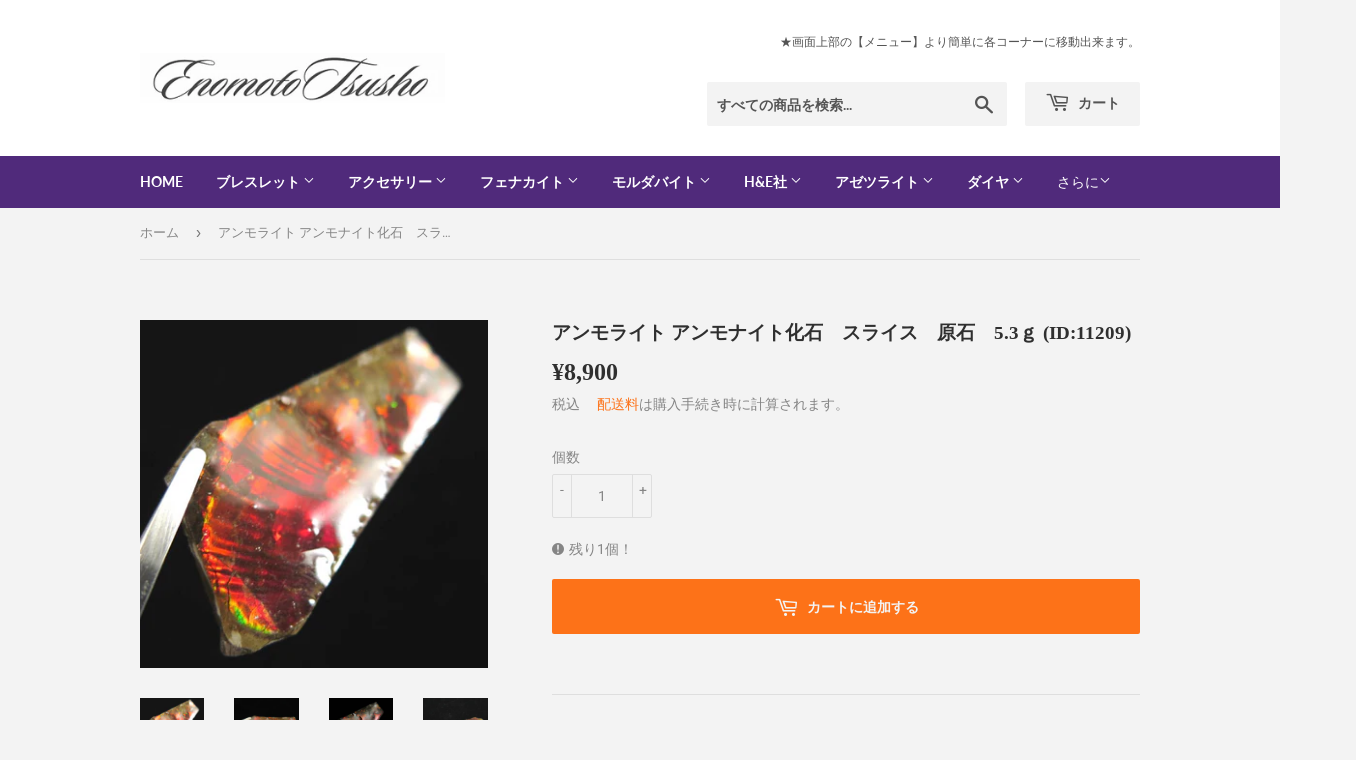

--- FILE ---
content_type: text/html; charset=utf-8
request_url: https://enomototsusho.jp/products/11209
body_size: 39997
content:
<!doctype html>
<html class="no-touch no-js">
<head>
 <link rel="canonical" href="https://enomototsusho.jp/products/11209" /> 

    
      
    
    
    
    
      
    
    
    
    





   <meta name="description" content="アンモライト アンモナイト化石　スライス　原石　5.3ｇ (ID:11209)">



    
      
    
    
    
    
      
    
    
    
    




  <title>アンモライト アンモナイト化石　スライス　原石　5.3ｇ (ID:11209) | 榎本通商</title>



<!-- secomapp-json-ld -->

<!-- smart-seo-json-ld-store -->
<script type="application/ld+json">
{
   "@context": "http://schema.org",
   "@type": "WebSite",
   "url": "https://enomototsusho.jp/",
   "potentialAction": {
     "@type": "SearchAction",
     "target": "https://enomototsusho.jp/search?q={search_term_string}",
     "query-input": "required name=search_term_string"
   }
}
</script>
<script type="application/ld+json">
{
	"@context": "http://schema.org",
	"@type": "Organization",
	"url": "https://enomototsusho.jp"}
</script>
<!-- End - smart-seo-json-ld-store -->



<!-- secomapp-json-ld-Breadcrumb -->
<script type="application/ld+json">
    {
        "@context": "http://schema.org",
        "@type": "BreadcrumbList",
        "itemListElement": [{
            "@type": "ListItem",
            "position": 1,
            "item": {
                "@type": "Website",
                "@id": "https://enomototsusho.jp",
                "name": "榎本通商"
            }
        }]

 }
</script><!-- secomapp-json-ld-product -->
<script type="application/ld+json">
    {
        "@context": "http://schema.org/",
        "@type": "Product",
        "url": "https://enomototsusho.jp/products/11209",
        "name": "アンモライト アンモナイト化石　スライス　原石　5.3ｇ (ID:11209)",
        "image": "https://enomototsusho.jp/cdn/shop/products/11209a_7f04abb5-56d0-4011-90e5-4455c3d64fd8.jpg?v=1691582288",
        "description": "アンモライト アンモナイト化石　スライス　原石　5.3ｇ (ID:11209)",
        "brand": {
            "name": "榎本通商"
        },
        "weight": "10g",
        "offers" : [
            {
                "@type" : "Offer" ,
                "priceCurrency" : "JPY" ,
                "price" : "8900" ,
                "priceValidUntil": "2026-04-21",
                "availability" : "http://schema.org/InStock" ,
                "itemCondition": "http://schema.org/NewCondition",
                "url" : "https://enomototsusho.jp/products/11209?variant=46007115809064",
                "seller" : {
                    "@type" : "Organization",
                    "name" : "榎本通商"
                }
            }
        ]
    }
</script>





<!-- Secomapp-Redirect.liquid -->

  <script>(function(H){H.className=H.className.replace(/\bno-js\b/,'js')})(document.documentElement)</script>
  <!-- Basic page needs ================================================== -->
  <meta charset="utf-8">
  <meta http-equiv="X-UA-Compatible" content="IE=edge,chrome=1">

  
  <link rel="shortcut icon" href="//enomototsusho.jp/cdn/shop/files/favilogo_32x32.jpg?v=1613794272" type="image/png" />
  

  <!-- Title and description ================================================== -->
   

  

  <!-- Product meta ================================================== -->
  <!-- /snippets/social-meta-tags.liquid -->




<meta property="og:site_name" content="榎本通商">
<meta property="og:url" content="https://enomototsusho.jp/products/11209">
<meta property="og:title" content="アンモライト アンモナイト化石　スライス　原石　5.3ｇ (ID:11209)">
<meta property="og:type" content="product">
<meta property="og:description" content="アンモライト アンモナイト化石　スライス　原石　5.3ｇ (ID:11209)">

  <meta property="og:price:amount" content="8,900">
  <meta property="og:price:currency" content="JPY">

<meta property="og:image" content="http://enomototsusho.jp/cdn/shop/products/11209a_7f04abb5-56d0-4011-90e5-4455c3d64fd8_1200x1200.jpg?v=1691582288"><meta property="og:image" content="http://enomototsusho.jp/cdn/shop/products/11209a_1_7d783652-b8c5-469b-89e0-5ad35c664711_1200x1200.jpg?v=1691582288"><meta property="og:image" content="http://enomototsusho.jp/cdn/shop/products/11209a_2_4ec17158-7950-42bc-a7be-6dbb851c07fc_1200x1200.jpg?v=1691582288">
<meta property="og:image:secure_url" content="https://enomototsusho.jp/cdn/shop/products/11209a_7f04abb5-56d0-4011-90e5-4455c3d64fd8_1200x1200.jpg?v=1691582288"><meta property="og:image:secure_url" content="https://enomototsusho.jp/cdn/shop/products/11209a_1_7d783652-b8c5-469b-89e0-5ad35c664711_1200x1200.jpg?v=1691582288"><meta property="og:image:secure_url" content="https://enomototsusho.jp/cdn/shop/products/11209a_2_4ec17158-7950-42bc-a7be-6dbb851c07fc_1200x1200.jpg?v=1691582288">


  <meta name="twitter:site" content="@enomoto_org">

<meta name="twitter:card" content="summary_large_image">
<meta name="twitter:title" content="アンモライト アンモナイト化石　スライス　原石　5.3ｇ (ID:11209)">
<meta name="twitter:description" content="アンモライト アンモナイト化石　スライス　原石　5.3ｇ (ID:11209)">


  <!-- Helpers ================================================== -->
  <link rel="canonical" href="https://enomototsusho.jp/products/11209">
  <meta name="viewport" content="width=device-width,initial-scale=1">

  <!-- CSS ================================================== -->
  <link href="//enomototsusho.jp/cdn/shop/t/5/assets/theme.scss.css?v=148802126358662069811768916893" rel="stylesheet" type="text/css" media="all" />

  <!-- Header hook for plugins ================================================== -->
  <script>window.performance && window.performance.mark && window.performance.mark('shopify.content_for_header.start');</script><meta name="google-site-verification" content="vSadsyU-eqBz2bOIX7eiAydIOu8wRID6lLKEpyJ0IeE">
<meta id="shopify-digital-wallet" name="shopify-digital-wallet" content="/33430044811/digital_wallets/dialog">
<meta name="shopify-checkout-api-token" content="9dbd2ed2144a11bd7f03781a704d0eab">
<link rel="alternate" type="application/json+oembed" href="https://enomototsusho.jp/products/11209.oembed">
<script async="async" src="/checkouts/internal/preloads.js?locale=ja-JP"></script>
<link rel="preconnect" href="https://shop.app" crossorigin="anonymous">
<script async="async" src="https://shop.app/checkouts/internal/preloads.js?locale=ja-JP&shop_id=33430044811" crossorigin="anonymous"></script>
<script id="apple-pay-shop-capabilities" type="application/json">{"shopId":33430044811,"countryCode":"JP","currencyCode":"JPY","merchantCapabilities":["supports3DS"],"merchantId":"gid:\/\/shopify\/Shop\/33430044811","merchantName":"榎本通商","requiredBillingContactFields":["postalAddress","email","phone"],"requiredShippingContactFields":["postalAddress","email","phone"],"shippingType":"shipping","supportedNetworks":["visa","masterCard","amex"],"total":{"type":"pending","label":"榎本通商","amount":"1.00"},"shopifyPaymentsEnabled":true,"supportsSubscriptions":true}</script>
<script id="shopify-features" type="application/json">{"accessToken":"9dbd2ed2144a11bd7f03781a704d0eab","betas":["rich-media-storefront-analytics"],"domain":"enomototsusho.jp","predictiveSearch":false,"shopId":33430044811,"locale":"ja"}</script>
<script>var Shopify = Shopify || {};
Shopify.shop = "enomoto.myshopify.com";
Shopify.locale = "ja";
Shopify.currency = {"active":"JPY","rate":"1.0"};
Shopify.country = "JP";
Shopify.theme = {"name":"Supply_01","id":88074748043,"schema_name":"Supply","schema_version":"8.9.11","theme_store_id":679,"role":"main"};
Shopify.theme.handle = "null";
Shopify.theme.style = {"id":null,"handle":null};
Shopify.cdnHost = "enomototsusho.jp/cdn";
Shopify.routes = Shopify.routes || {};
Shopify.routes.root = "/";</script>
<script type="module">!function(o){(o.Shopify=o.Shopify||{}).modules=!0}(window);</script>
<script>!function(o){function n(){var o=[];function n(){o.push(Array.prototype.slice.apply(arguments))}return n.q=o,n}var t=o.Shopify=o.Shopify||{};t.loadFeatures=n(),t.autoloadFeatures=n()}(window);</script>
<script>
  window.ShopifyPay = window.ShopifyPay || {};
  window.ShopifyPay.apiHost = "shop.app\/pay";
  window.ShopifyPay.redirectState = null;
</script>
<script id="shop-js-analytics" type="application/json">{"pageType":"product"}</script>
<script defer="defer" async type="module" src="//enomototsusho.jp/cdn/shopifycloud/shop-js/modules/v2/client.init-shop-cart-sync_CZKilf07.ja.esm.js"></script>
<script defer="defer" async type="module" src="//enomototsusho.jp/cdn/shopifycloud/shop-js/modules/v2/chunk.common_rlhnONO2.esm.js"></script>
<script type="module">
  await import("//enomototsusho.jp/cdn/shopifycloud/shop-js/modules/v2/client.init-shop-cart-sync_CZKilf07.ja.esm.js");
await import("//enomototsusho.jp/cdn/shopifycloud/shop-js/modules/v2/chunk.common_rlhnONO2.esm.js");

  window.Shopify.SignInWithShop?.initShopCartSync?.({"fedCMEnabled":true,"windoidEnabled":true});

</script>
<script>
  window.Shopify = window.Shopify || {};
  if (!window.Shopify.featureAssets) window.Shopify.featureAssets = {};
  window.Shopify.featureAssets['shop-js'] = {"shop-cart-sync":["modules/v2/client.shop-cart-sync_BwCHLH8C.ja.esm.js","modules/v2/chunk.common_rlhnONO2.esm.js"],"init-fed-cm":["modules/v2/client.init-fed-cm_CQXj6EwP.ja.esm.js","modules/v2/chunk.common_rlhnONO2.esm.js"],"shop-button":["modules/v2/client.shop-button_B7JE2zCc.ja.esm.js","modules/v2/chunk.common_rlhnONO2.esm.js"],"init-windoid":["modules/v2/client.init-windoid_DQ9csUH7.ja.esm.js","modules/v2/chunk.common_rlhnONO2.esm.js"],"shop-cash-offers":["modules/v2/client.shop-cash-offers_DxEVlT9h.ja.esm.js","modules/v2/chunk.common_rlhnONO2.esm.js","modules/v2/chunk.modal_BI56FOb0.esm.js"],"shop-toast-manager":["modules/v2/client.shop-toast-manager_BE8_-kNb.ja.esm.js","modules/v2/chunk.common_rlhnONO2.esm.js"],"init-shop-email-lookup-coordinator":["modules/v2/client.init-shop-email-lookup-coordinator_BgbPPTAQ.ja.esm.js","modules/v2/chunk.common_rlhnONO2.esm.js"],"pay-button":["modules/v2/client.pay-button_hoKCMeMC.ja.esm.js","modules/v2/chunk.common_rlhnONO2.esm.js"],"avatar":["modules/v2/client.avatar_BTnouDA3.ja.esm.js"],"init-shop-cart-sync":["modules/v2/client.init-shop-cart-sync_CZKilf07.ja.esm.js","modules/v2/chunk.common_rlhnONO2.esm.js"],"shop-login-button":["modules/v2/client.shop-login-button_BXDQHqjj.ja.esm.js","modules/v2/chunk.common_rlhnONO2.esm.js","modules/v2/chunk.modal_BI56FOb0.esm.js"],"init-customer-accounts-sign-up":["modules/v2/client.init-customer-accounts-sign-up_C3NeUvFd.ja.esm.js","modules/v2/client.shop-login-button_BXDQHqjj.ja.esm.js","modules/v2/chunk.common_rlhnONO2.esm.js","modules/v2/chunk.modal_BI56FOb0.esm.js"],"init-shop-for-new-customer-accounts":["modules/v2/client.init-shop-for-new-customer-accounts_D-v2xi0b.ja.esm.js","modules/v2/client.shop-login-button_BXDQHqjj.ja.esm.js","modules/v2/chunk.common_rlhnONO2.esm.js","modules/v2/chunk.modal_BI56FOb0.esm.js"],"init-customer-accounts":["modules/v2/client.init-customer-accounts_Cciaq_Mb.ja.esm.js","modules/v2/client.shop-login-button_BXDQHqjj.ja.esm.js","modules/v2/chunk.common_rlhnONO2.esm.js","modules/v2/chunk.modal_BI56FOb0.esm.js"],"shop-follow-button":["modules/v2/client.shop-follow-button_CM9l58Wl.ja.esm.js","modules/v2/chunk.common_rlhnONO2.esm.js","modules/v2/chunk.modal_BI56FOb0.esm.js"],"lead-capture":["modules/v2/client.lead-capture_oVhdpGxe.ja.esm.js","modules/v2/chunk.common_rlhnONO2.esm.js","modules/v2/chunk.modal_BI56FOb0.esm.js"],"checkout-modal":["modules/v2/client.checkout-modal_BbgmKIDX.ja.esm.js","modules/v2/chunk.common_rlhnONO2.esm.js","modules/v2/chunk.modal_BI56FOb0.esm.js"],"shop-login":["modules/v2/client.shop-login_BRorRhgW.ja.esm.js","modules/v2/chunk.common_rlhnONO2.esm.js","modules/v2/chunk.modal_BI56FOb0.esm.js"],"payment-terms":["modules/v2/client.payment-terms_Ba4TR13R.ja.esm.js","modules/v2/chunk.common_rlhnONO2.esm.js","modules/v2/chunk.modal_BI56FOb0.esm.js"]};
</script>
<script>(function() {
  var isLoaded = false;
  function asyncLoad() {
    if (isLoaded) return;
    isLoaded = true;
    var urls = ["https:\/\/cdn.shopify.com\/s\/files\/1\/0184\/4255\/1360\/files\/quicklink.v3.min.js?v=1654836645\u0026shop=enomoto.myshopify.com"];
    for (var i = 0; i < urls.length; i++) {
      var s = document.createElement('script');
      s.type = 'text/javascript';
      s.async = true;
      s.src = urls[i];
      var x = document.getElementsByTagName('script')[0];
      x.parentNode.insertBefore(s, x);
    }
  };
  if(window.attachEvent) {
    window.attachEvent('onload', asyncLoad);
  } else {
    window.addEventListener('load', asyncLoad, false);
  }
})();</script>
<script id="__st">var __st={"a":33430044811,"offset":32400,"reqid":"68f459c4-d6d7-4d24-8e12-46830ac4dafb-1768996233","pageurl":"enomototsusho.jp\/products\/11209","u":"d1b6b825c916","p":"product","rtyp":"product","rid":8466864439592};</script>
<script>window.ShopifyPaypalV4VisibilityTracking = true;</script>
<script id="captcha-bootstrap">!function(){'use strict';const t='contact',e='account',n='new_comment',o=[[t,t],['blogs',n],['comments',n],[t,'customer']],c=[[e,'customer_login'],[e,'guest_login'],[e,'recover_customer_password'],[e,'create_customer']],r=t=>t.map((([t,e])=>`form[action*='/${t}']:not([data-nocaptcha='true']) input[name='form_type'][value='${e}']`)).join(','),a=t=>()=>t?[...document.querySelectorAll(t)].map((t=>t.form)):[];function s(){const t=[...o],e=r(t);return a(e)}const i='password',u='form_key',d=['recaptcha-v3-token','g-recaptcha-response','h-captcha-response',i],f=()=>{try{return window.sessionStorage}catch{return}},m='__shopify_v',_=t=>t.elements[u];function p(t,e,n=!1){try{const o=window.sessionStorage,c=JSON.parse(o.getItem(e)),{data:r}=function(t){const{data:e,action:n}=t;return t[m]||n?{data:e,action:n}:{data:t,action:n}}(c);for(const[e,n]of Object.entries(r))t.elements[e]&&(t.elements[e].value=n);n&&o.removeItem(e)}catch(o){console.error('form repopulation failed',{error:o})}}const l='form_type',E='cptcha';function T(t){t.dataset[E]=!0}const w=window,h=w.document,L='Shopify',v='ce_forms',y='captcha';let A=!1;((t,e)=>{const n=(g='f06e6c50-85a8-45c8-87d0-21a2b65856fe',I='https://cdn.shopify.com/shopifycloud/storefront-forms-hcaptcha/ce_storefront_forms_captcha_hcaptcha.v1.5.2.iife.js',D={infoText:'hCaptchaによる保護',privacyText:'プライバシー',termsText:'利用規約'},(t,e,n)=>{const o=w[L][v],c=o.bindForm;if(c)return c(t,g,e,D).then(n);var r;o.q.push([[t,g,e,D],n]),r=I,A||(h.body.append(Object.assign(h.createElement('script'),{id:'captcha-provider',async:!0,src:r})),A=!0)});var g,I,D;w[L]=w[L]||{},w[L][v]=w[L][v]||{},w[L][v].q=[],w[L][y]=w[L][y]||{},w[L][y].protect=function(t,e){n(t,void 0,e),T(t)},Object.freeze(w[L][y]),function(t,e,n,w,h,L){const[v,y,A,g]=function(t,e,n){const i=e?o:[],u=t?c:[],d=[...i,...u],f=r(d),m=r(i),_=r(d.filter((([t,e])=>n.includes(e))));return[a(f),a(m),a(_),s()]}(w,h,L),I=t=>{const e=t.target;return e instanceof HTMLFormElement?e:e&&e.form},D=t=>v().includes(t);t.addEventListener('submit',(t=>{const e=I(t);if(!e)return;const n=D(e)&&!e.dataset.hcaptchaBound&&!e.dataset.recaptchaBound,o=_(e),c=g().includes(e)&&(!o||!o.value);(n||c)&&t.preventDefault(),c&&!n&&(function(t){try{if(!f())return;!function(t){const e=f();if(!e)return;const n=_(t);if(!n)return;const o=n.value;o&&e.removeItem(o)}(t);const e=Array.from(Array(32),(()=>Math.random().toString(36)[2])).join('');!function(t,e){_(t)||t.append(Object.assign(document.createElement('input'),{type:'hidden',name:u})),t.elements[u].value=e}(t,e),function(t,e){const n=f();if(!n)return;const o=[...t.querySelectorAll(`input[type='${i}']`)].map((({name:t})=>t)),c=[...d,...o],r={};for(const[a,s]of new FormData(t).entries())c.includes(a)||(r[a]=s);n.setItem(e,JSON.stringify({[m]:1,action:t.action,data:r}))}(t,e)}catch(e){console.error('failed to persist form',e)}}(e),e.submit())}));const S=(t,e)=>{t&&!t.dataset[E]&&(n(t,e.some((e=>e===t))),T(t))};for(const o of['focusin','change'])t.addEventListener(o,(t=>{const e=I(t);D(e)&&S(e,y())}));const B=e.get('form_key'),M=e.get(l),P=B&&M;t.addEventListener('DOMContentLoaded',(()=>{const t=y();if(P)for(const e of t)e.elements[l].value===M&&p(e,B);[...new Set([...A(),...v().filter((t=>'true'===t.dataset.shopifyCaptcha))])].forEach((e=>S(e,t)))}))}(h,new URLSearchParams(w.location.search),n,t,e,['guest_login'])})(!0,!0)}();</script>
<script integrity="sha256-4kQ18oKyAcykRKYeNunJcIwy7WH5gtpwJnB7kiuLZ1E=" data-source-attribution="shopify.loadfeatures" defer="defer" src="//enomototsusho.jp/cdn/shopifycloud/storefront/assets/storefront/load_feature-a0a9edcb.js" crossorigin="anonymous"></script>
<script crossorigin="anonymous" defer="defer" src="//enomototsusho.jp/cdn/shopifycloud/storefront/assets/shopify_pay/storefront-65b4c6d7.js?v=20250812"></script>
<script data-source-attribution="shopify.dynamic_checkout.dynamic.init">var Shopify=Shopify||{};Shopify.PaymentButton=Shopify.PaymentButton||{isStorefrontPortableWallets:!0,init:function(){window.Shopify.PaymentButton.init=function(){};var t=document.createElement("script");t.src="https://enomototsusho.jp/cdn/shopifycloud/portable-wallets/latest/portable-wallets.ja.js",t.type="module",document.head.appendChild(t)}};
</script>
<script data-source-attribution="shopify.dynamic_checkout.buyer_consent">
  function portableWalletsHideBuyerConsent(e){var t=document.getElementById("shopify-buyer-consent"),n=document.getElementById("shopify-subscription-policy-button");t&&n&&(t.classList.add("hidden"),t.setAttribute("aria-hidden","true"),n.removeEventListener("click",e))}function portableWalletsShowBuyerConsent(e){var t=document.getElementById("shopify-buyer-consent"),n=document.getElementById("shopify-subscription-policy-button");t&&n&&(t.classList.remove("hidden"),t.removeAttribute("aria-hidden"),n.addEventListener("click",e))}window.Shopify?.PaymentButton&&(window.Shopify.PaymentButton.hideBuyerConsent=portableWalletsHideBuyerConsent,window.Shopify.PaymentButton.showBuyerConsent=portableWalletsShowBuyerConsent);
</script>
<script data-source-attribution="shopify.dynamic_checkout.cart.bootstrap">document.addEventListener("DOMContentLoaded",(function(){function t(){return document.querySelector("shopify-accelerated-checkout-cart, shopify-accelerated-checkout")}if(t())Shopify.PaymentButton.init();else{new MutationObserver((function(e,n){t()&&(Shopify.PaymentButton.init(),n.disconnect())})).observe(document.body,{childList:!0,subtree:!0})}}));
</script>
<link id="shopify-accelerated-checkout-styles" rel="stylesheet" media="screen" href="https://enomototsusho.jp/cdn/shopifycloud/portable-wallets/latest/accelerated-checkout-backwards-compat.css" crossorigin="anonymous">
<style id="shopify-accelerated-checkout-cart">
        #shopify-buyer-consent {
  margin-top: 1em;
  display: inline-block;
  width: 100%;
}

#shopify-buyer-consent.hidden {
  display: none;
}

#shopify-subscription-policy-button {
  background: none;
  border: none;
  padding: 0;
  text-decoration: underline;
  font-size: inherit;
  cursor: pointer;
}

#shopify-subscription-policy-button::before {
  box-shadow: none;
}

      </style>

<script>window.performance && window.performance.mark && window.performance.mark('shopify.content_for_header.end');</script>

  
  

  <script src="//enomototsusho.jp/cdn/shop/t/5/assets/jquery-2.2.3.min.js?v=58211863146907186831581746513" type="text/javascript"></script>

  <script src="//enomototsusho.jp/cdn/shop/t/5/assets/lazysizes.min.js?v=8147953233334221341581746514" async="async"></script>
  <script src="//enomototsusho.jp/cdn/shop/t/5/assets/vendor.js?v=106177282645720727331581746517" defer="defer"></script>
  <script src="//enomototsusho.jp/cdn/shop/t/5/assets/theme.js?v=3082629817222101091590287653" defer="defer"></script>



<script>
    
    
    
    
    var gsf_conversion_data = {page_type : 'product', event : 'view_item', data : {product_data : [{variant_id : 46007115809064, product_id : 8466864439592, name : "アンモライト アンモナイト化石　スライス　原石　5.3ｇ (ID:11209)", price : "8900", currency : "JPY", sku : "", brand : "榎本通商", variant : "Default Title", category : "天然石"}], total_price : "8900", shop_currency : "JPY"}};
    
</script>
<!-- BEGIN app block: shopify://apps/simprosys-google-shopping-feed/blocks/core_settings_block/1f0b859e-9fa6-4007-97e8-4513aff5ff3b --><!-- BEGIN: GSF App Core Tags & Scripts by Simprosys Google Shopping Feed -->









<!-- END: GSF App Core Tags & Scripts by Simprosys Google Shopping Feed -->
<!-- END app block --><link href="https://monorail-edge.shopifysvc.com" rel="dns-prefetch">
<script>(function(){if ("sendBeacon" in navigator && "performance" in window) {try {var session_token_from_headers = performance.getEntriesByType('navigation')[0].serverTiming.find(x => x.name == '_s').description;} catch {var session_token_from_headers = undefined;}var session_cookie_matches = document.cookie.match(/_shopify_s=([^;]*)/);var session_token_from_cookie = session_cookie_matches && session_cookie_matches.length === 2 ? session_cookie_matches[1] : "";var session_token = session_token_from_headers || session_token_from_cookie || "";function handle_abandonment_event(e) {var entries = performance.getEntries().filter(function(entry) {return /monorail-edge.shopifysvc.com/.test(entry.name);});if (!window.abandonment_tracked && entries.length === 0) {window.abandonment_tracked = true;var currentMs = Date.now();var navigation_start = performance.timing.navigationStart;var payload = {shop_id: 33430044811,url: window.location.href,navigation_start,duration: currentMs - navigation_start,session_token,page_type: "product"};window.navigator.sendBeacon("https://monorail-edge.shopifysvc.com/v1/produce", JSON.stringify({schema_id: "online_store_buyer_site_abandonment/1.1",payload: payload,metadata: {event_created_at_ms: currentMs,event_sent_at_ms: currentMs}}));}}window.addEventListener('pagehide', handle_abandonment_event);}}());</script>
<script id="web-pixels-manager-setup">(function e(e,d,r,n,o){if(void 0===o&&(o={}),!Boolean(null===(a=null===(i=window.Shopify)||void 0===i?void 0:i.analytics)||void 0===a?void 0:a.replayQueue)){var i,a;window.Shopify=window.Shopify||{};var t=window.Shopify;t.analytics=t.analytics||{};var s=t.analytics;s.replayQueue=[],s.publish=function(e,d,r){return s.replayQueue.push([e,d,r]),!0};try{self.performance.mark("wpm:start")}catch(e){}var l=function(){var e={modern:/Edge?\/(1{2}[4-9]|1[2-9]\d|[2-9]\d{2}|\d{4,})\.\d+(\.\d+|)|Firefox\/(1{2}[4-9]|1[2-9]\d|[2-9]\d{2}|\d{4,})\.\d+(\.\d+|)|Chrom(ium|e)\/(9{2}|\d{3,})\.\d+(\.\d+|)|(Maci|X1{2}).+ Version\/(15\.\d+|(1[6-9]|[2-9]\d|\d{3,})\.\d+)([,.]\d+|)( \(\w+\)|)( Mobile\/\w+|) Safari\/|Chrome.+OPR\/(9{2}|\d{3,})\.\d+\.\d+|(CPU[ +]OS|iPhone[ +]OS|CPU[ +]iPhone|CPU IPhone OS|CPU iPad OS)[ +]+(15[._]\d+|(1[6-9]|[2-9]\d|\d{3,})[._]\d+)([._]\d+|)|Android:?[ /-](13[3-9]|1[4-9]\d|[2-9]\d{2}|\d{4,})(\.\d+|)(\.\d+|)|Android.+Firefox\/(13[5-9]|1[4-9]\d|[2-9]\d{2}|\d{4,})\.\d+(\.\d+|)|Android.+Chrom(ium|e)\/(13[3-9]|1[4-9]\d|[2-9]\d{2}|\d{4,})\.\d+(\.\d+|)|SamsungBrowser\/([2-9]\d|\d{3,})\.\d+/,legacy:/Edge?\/(1[6-9]|[2-9]\d|\d{3,})\.\d+(\.\d+|)|Firefox\/(5[4-9]|[6-9]\d|\d{3,})\.\d+(\.\d+|)|Chrom(ium|e)\/(5[1-9]|[6-9]\d|\d{3,})\.\d+(\.\d+|)([\d.]+$|.*Safari\/(?![\d.]+ Edge\/[\d.]+$))|(Maci|X1{2}).+ Version\/(10\.\d+|(1[1-9]|[2-9]\d|\d{3,})\.\d+)([,.]\d+|)( \(\w+\)|)( Mobile\/\w+|) Safari\/|Chrome.+OPR\/(3[89]|[4-9]\d|\d{3,})\.\d+\.\d+|(CPU[ +]OS|iPhone[ +]OS|CPU[ +]iPhone|CPU IPhone OS|CPU iPad OS)[ +]+(10[._]\d+|(1[1-9]|[2-9]\d|\d{3,})[._]\d+)([._]\d+|)|Android:?[ /-](13[3-9]|1[4-9]\d|[2-9]\d{2}|\d{4,})(\.\d+|)(\.\d+|)|Mobile Safari.+OPR\/([89]\d|\d{3,})\.\d+\.\d+|Android.+Firefox\/(13[5-9]|1[4-9]\d|[2-9]\d{2}|\d{4,})\.\d+(\.\d+|)|Android.+Chrom(ium|e)\/(13[3-9]|1[4-9]\d|[2-9]\d{2}|\d{4,})\.\d+(\.\d+|)|Android.+(UC? ?Browser|UCWEB|U3)[ /]?(15\.([5-9]|\d{2,})|(1[6-9]|[2-9]\d|\d{3,})\.\d+)\.\d+|SamsungBrowser\/(5\.\d+|([6-9]|\d{2,})\.\d+)|Android.+MQ{2}Browser\/(14(\.(9|\d{2,})|)|(1[5-9]|[2-9]\d|\d{3,})(\.\d+|))(\.\d+|)|K[Aa][Ii]OS\/(3\.\d+|([4-9]|\d{2,})\.\d+)(\.\d+|)/},d=e.modern,r=e.legacy,n=navigator.userAgent;return n.match(d)?"modern":n.match(r)?"legacy":"unknown"}(),u="modern"===l?"modern":"legacy",c=(null!=n?n:{modern:"",legacy:""})[u],f=function(e){return[e.baseUrl,"/wpm","/b",e.hashVersion,"modern"===e.buildTarget?"m":"l",".js"].join("")}({baseUrl:d,hashVersion:r,buildTarget:u}),m=function(e){var d=e.version,r=e.bundleTarget,n=e.surface,o=e.pageUrl,i=e.monorailEndpoint;return{emit:function(e){var a=e.status,t=e.errorMsg,s=(new Date).getTime(),l=JSON.stringify({metadata:{event_sent_at_ms:s},events:[{schema_id:"web_pixels_manager_load/3.1",payload:{version:d,bundle_target:r,page_url:o,status:a,surface:n,error_msg:t},metadata:{event_created_at_ms:s}}]});if(!i)return console&&console.warn&&console.warn("[Web Pixels Manager] No Monorail endpoint provided, skipping logging."),!1;try{return self.navigator.sendBeacon.bind(self.navigator)(i,l)}catch(e){}var u=new XMLHttpRequest;try{return u.open("POST",i,!0),u.setRequestHeader("Content-Type","text/plain"),u.send(l),!0}catch(e){return console&&console.warn&&console.warn("[Web Pixels Manager] Got an unhandled error while logging to Monorail."),!1}}}}({version:r,bundleTarget:l,surface:e.surface,pageUrl:self.location.href,monorailEndpoint:e.monorailEndpoint});try{o.browserTarget=l,function(e){var d=e.src,r=e.async,n=void 0===r||r,o=e.onload,i=e.onerror,a=e.sri,t=e.scriptDataAttributes,s=void 0===t?{}:t,l=document.createElement("script"),u=document.querySelector("head"),c=document.querySelector("body");if(l.async=n,l.src=d,a&&(l.integrity=a,l.crossOrigin="anonymous"),s)for(var f in s)if(Object.prototype.hasOwnProperty.call(s,f))try{l.dataset[f]=s[f]}catch(e){}if(o&&l.addEventListener("load",o),i&&l.addEventListener("error",i),u)u.appendChild(l);else{if(!c)throw new Error("Did not find a head or body element to append the script");c.appendChild(l)}}({src:f,async:!0,onload:function(){if(!function(){var e,d;return Boolean(null===(d=null===(e=window.Shopify)||void 0===e?void 0:e.analytics)||void 0===d?void 0:d.initialized)}()){var d=window.webPixelsManager.init(e)||void 0;if(d){var r=window.Shopify.analytics;r.replayQueue.forEach((function(e){var r=e[0],n=e[1],o=e[2];d.publishCustomEvent(r,n,o)})),r.replayQueue=[],r.publish=d.publishCustomEvent,r.visitor=d.visitor,r.initialized=!0}}},onerror:function(){return m.emit({status:"failed",errorMsg:"".concat(f," has failed to load")})},sri:function(e){var d=/^sha384-[A-Za-z0-9+/=]+$/;return"string"==typeof e&&d.test(e)}(c)?c:"",scriptDataAttributes:o}),m.emit({status:"loading"})}catch(e){m.emit({status:"failed",errorMsg:(null==e?void 0:e.message)||"Unknown error"})}}})({shopId: 33430044811,storefrontBaseUrl: "https://enomototsusho.jp",extensionsBaseUrl: "https://extensions.shopifycdn.com/cdn/shopifycloud/web-pixels-manager",monorailEndpoint: "https://monorail-edge.shopifysvc.com/unstable/produce_batch",surface: "storefront-renderer",enabledBetaFlags: ["2dca8a86"],webPixelsConfigList: [{"id":"1763803432","configuration":"{\"account_ID\":\"108293\",\"google_analytics_tracking_tag\":\"1\",\"measurement_id\":\"2\",\"api_secret\":\"3\",\"shop_settings\":\"{\\\"custom_pixel_script\\\":\\\"https:\\\\\\\/\\\\\\\/storage.googleapis.com\\\\\\\/gsf-scripts\\\\\\\/custom-pixels\\\\\\\/enomoto.js\\\"}\"}","eventPayloadVersion":"v1","runtimeContext":"LAX","scriptVersion":"c6b888297782ed4a1cba19cda43d6625","type":"APP","apiClientId":1558137,"privacyPurposes":[],"dataSharingAdjustments":{"protectedCustomerApprovalScopes":["read_customer_address","read_customer_email","read_customer_name","read_customer_personal_data","read_customer_phone"]}},{"id":"744718632","configuration":"{\"config\":\"{\\\"pixel_id\\\":\\\"G-NDBC2JCRFK\\\",\\\"target_country\\\":\\\"JP\\\",\\\"gtag_events\\\":[{\\\"type\\\":\\\"search\\\",\\\"action_label\\\":[\\\"G-NDBC2JCRFK\\\",\\\"AW-1038690789\\\/EFAxCMz9oMQBEOXTpO8D\\\"]},{\\\"type\\\":\\\"begin_checkout\\\",\\\"action_label\\\":[\\\"G-NDBC2JCRFK\\\",\\\"AW-1038690789\\\/esb2CMn9oMQBEOXTpO8D\\\"]},{\\\"type\\\":\\\"view_item\\\",\\\"action_label\\\":[\\\"G-NDBC2JCRFK\\\",\\\"AW-1038690789\\\/5vrfCJ_6oMQBEOXTpO8D\\\",\\\"MC-8QN1SM5LGF\\\"]},{\\\"type\\\":\\\"purchase\\\",\\\"action_label\\\":[\\\"G-NDBC2JCRFK\\\",\\\"AW-1038690789\\\/qsRpCJz6oMQBEOXTpO8D\\\",\\\"MC-8QN1SM5LGF\\\"]},{\\\"type\\\":\\\"page_view\\\",\\\"action_label\\\":[\\\"G-NDBC2JCRFK\\\",\\\"AW-1038690789\\\/l4_ICJn6oMQBEOXTpO8D\\\",\\\"MC-8QN1SM5LGF\\\"]},{\\\"type\\\":\\\"add_payment_info\\\",\\\"action_label\\\":[\\\"G-NDBC2JCRFK\\\",\\\"AW-1038690789\\\/7z4BCM_9oMQBEOXTpO8D\\\"]},{\\\"type\\\":\\\"add_to_cart\\\",\\\"action_label\\\":[\\\"G-NDBC2JCRFK\\\",\\\"AW-1038690789\\\/TlEACKL6oMQBEOXTpO8D\\\"]}],\\\"enable_monitoring_mode\\\":false}\"}","eventPayloadVersion":"v1","runtimeContext":"OPEN","scriptVersion":"b2a88bafab3e21179ed38636efcd8a93","type":"APP","apiClientId":1780363,"privacyPurposes":[],"dataSharingAdjustments":{"protectedCustomerApprovalScopes":["read_customer_address","read_customer_email","read_customer_name","read_customer_personal_data","read_customer_phone"]}},{"id":"132317480","eventPayloadVersion":"v1","runtimeContext":"LAX","scriptVersion":"1","type":"CUSTOM","privacyPurposes":["MARKETING"],"name":"Meta pixel (migrated)"},{"id":"shopify-app-pixel","configuration":"{}","eventPayloadVersion":"v1","runtimeContext":"STRICT","scriptVersion":"0450","apiClientId":"shopify-pixel","type":"APP","privacyPurposes":["ANALYTICS","MARKETING"]},{"id":"shopify-custom-pixel","eventPayloadVersion":"v1","runtimeContext":"LAX","scriptVersion":"0450","apiClientId":"shopify-pixel","type":"CUSTOM","privacyPurposes":["ANALYTICS","MARKETING"]}],isMerchantRequest: false,initData: {"shop":{"name":"榎本通商","paymentSettings":{"currencyCode":"JPY"},"myshopifyDomain":"enomoto.myshopify.com","countryCode":"JP","storefrontUrl":"https:\/\/enomototsusho.jp"},"customer":null,"cart":null,"checkout":null,"productVariants":[{"price":{"amount":8900.0,"currencyCode":"JPY"},"product":{"title":"アンモライト アンモナイト化石　スライス　原石　5.3ｇ (ID:11209)","vendor":"榎本通商","id":"8466864439592","untranslatedTitle":"アンモライト アンモナイト化石　スライス　原石　5.3ｇ (ID:11209)","url":"\/products\/11209","type":"天然石"},"id":"46007115809064","image":{"src":"\/\/enomototsusho.jp\/cdn\/shop\/products\/11209a_7f04abb5-56d0-4011-90e5-4455c3d64fd8.jpg?v=1691582288"},"sku":null,"title":"Default Title","untranslatedTitle":"Default Title"}],"purchasingCompany":null},},"https://enomototsusho.jp/cdn","fcfee988w5aeb613cpc8e4bc33m6693e112",{"modern":"","legacy":""},{"shopId":"33430044811","storefrontBaseUrl":"https:\/\/enomototsusho.jp","extensionBaseUrl":"https:\/\/extensions.shopifycdn.com\/cdn\/shopifycloud\/web-pixels-manager","surface":"storefront-renderer","enabledBetaFlags":"[\"2dca8a86\"]","isMerchantRequest":"false","hashVersion":"fcfee988w5aeb613cpc8e4bc33m6693e112","publish":"custom","events":"[[\"page_viewed\",{}],[\"product_viewed\",{\"productVariant\":{\"price\":{\"amount\":8900.0,\"currencyCode\":\"JPY\"},\"product\":{\"title\":\"アンモライト アンモナイト化石　スライス　原石　5.3ｇ (ID:11209)\",\"vendor\":\"榎本通商\",\"id\":\"8466864439592\",\"untranslatedTitle\":\"アンモライト アンモナイト化石　スライス　原石　5.3ｇ (ID:11209)\",\"url\":\"\/products\/11209\",\"type\":\"天然石\"},\"id\":\"46007115809064\",\"image\":{\"src\":\"\/\/enomototsusho.jp\/cdn\/shop\/products\/11209a_7f04abb5-56d0-4011-90e5-4455c3d64fd8.jpg?v=1691582288\"},\"sku\":null,\"title\":\"Default Title\",\"untranslatedTitle\":\"Default Title\"}}]]"});</script><script>
  window.ShopifyAnalytics = window.ShopifyAnalytics || {};
  window.ShopifyAnalytics.meta = window.ShopifyAnalytics.meta || {};
  window.ShopifyAnalytics.meta.currency = 'JPY';
  var meta = {"product":{"id":8466864439592,"gid":"gid:\/\/shopify\/Product\/8466864439592","vendor":"榎本通商","type":"天然石","handle":"11209","variants":[{"id":46007115809064,"price":890000,"name":"アンモライト アンモナイト化石　スライス　原石　5.3ｇ (ID:11209)","public_title":null,"sku":null}],"remote":false},"page":{"pageType":"product","resourceType":"product","resourceId":8466864439592,"requestId":"68f459c4-d6d7-4d24-8e12-46830ac4dafb-1768996233"}};
  for (var attr in meta) {
    window.ShopifyAnalytics.meta[attr] = meta[attr];
  }
</script>
<script class="analytics">
  (function () {
    var customDocumentWrite = function(content) {
      var jquery = null;

      if (window.jQuery) {
        jquery = window.jQuery;
      } else if (window.Checkout && window.Checkout.$) {
        jquery = window.Checkout.$;
      }

      if (jquery) {
        jquery('body').append(content);
      }
    };

    var hasLoggedConversion = function(token) {
      if (token) {
        return document.cookie.indexOf('loggedConversion=' + token) !== -1;
      }
      return false;
    }

    var setCookieIfConversion = function(token) {
      if (token) {
        var twoMonthsFromNow = new Date(Date.now());
        twoMonthsFromNow.setMonth(twoMonthsFromNow.getMonth() + 2);

        document.cookie = 'loggedConversion=' + token + '; expires=' + twoMonthsFromNow;
      }
    }

    var trekkie = window.ShopifyAnalytics.lib = window.trekkie = window.trekkie || [];
    if (trekkie.integrations) {
      return;
    }
    trekkie.methods = [
      'identify',
      'page',
      'ready',
      'track',
      'trackForm',
      'trackLink'
    ];
    trekkie.factory = function(method) {
      return function() {
        var args = Array.prototype.slice.call(arguments);
        args.unshift(method);
        trekkie.push(args);
        return trekkie;
      };
    };
    for (var i = 0; i < trekkie.methods.length; i++) {
      var key = trekkie.methods[i];
      trekkie[key] = trekkie.factory(key);
    }
    trekkie.load = function(config) {
      trekkie.config = config || {};
      trekkie.config.initialDocumentCookie = document.cookie;
      var first = document.getElementsByTagName('script')[0];
      var script = document.createElement('script');
      script.type = 'text/javascript';
      script.onerror = function(e) {
        var scriptFallback = document.createElement('script');
        scriptFallback.type = 'text/javascript';
        scriptFallback.onerror = function(error) {
                var Monorail = {
      produce: function produce(monorailDomain, schemaId, payload) {
        var currentMs = new Date().getTime();
        var event = {
          schema_id: schemaId,
          payload: payload,
          metadata: {
            event_created_at_ms: currentMs,
            event_sent_at_ms: currentMs
          }
        };
        return Monorail.sendRequest("https://" + monorailDomain + "/v1/produce", JSON.stringify(event));
      },
      sendRequest: function sendRequest(endpointUrl, payload) {
        // Try the sendBeacon API
        if (window && window.navigator && typeof window.navigator.sendBeacon === 'function' && typeof window.Blob === 'function' && !Monorail.isIos12()) {
          var blobData = new window.Blob([payload], {
            type: 'text/plain'
          });

          if (window.navigator.sendBeacon(endpointUrl, blobData)) {
            return true;
          } // sendBeacon was not successful

        } // XHR beacon

        var xhr = new XMLHttpRequest();

        try {
          xhr.open('POST', endpointUrl);
          xhr.setRequestHeader('Content-Type', 'text/plain');
          xhr.send(payload);
        } catch (e) {
          console.log(e);
        }

        return false;
      },
      isIos12: function isIos12() {
        return window.navigator.userAgent.lastIndexOf('iPhone; CPU iPhone OS 12_') !== -1 || window.navigator.userAgent.lastIndexOf('iPad; CPU OS 12_') !== -1;
      }
    };
    Monorail.produce('monorail-edge.shopifysvc.com',
      'trekkie_storefront_load_errors/1.1',
      {shop_id: 33430044811,
      theme_id: 88074748043,
      app_name: "storefront",
      context_url: window.location.href,
      source_url: "//enomototsusho.jp/cdn/s/trekkie.storefront.cd680fe47e6c39ca5d5df5f0a32d569bc48c0f27.min.js"});

        };
        scriptFallback.async = true;
        scriptFallback.src = '//enomototsusho.jp/cdn/s/trekkie.storefront.cd680fe47e6c39ca5d5df5f0a32d569bc48c0f27.min.js';
        first.parentNode.insertBefore(scriptFallback, first);
      };
      script.async = true;
      script.src = '//enomototsusho.jp/cdn/s/trekkie.storefront.cd680fe47e6c39ca5d5df5f0a32d569bc48c0f27.min.js';
      first.parentNode.insertBefore(script, first);
    };
    trekkie.load(
      {"Trekkie":{"appName":"storefront","development":false,"defaultAttributes":{"shopId":33430044811,"isMerchantRequest":null,"themeId":88074748043,"themeCityHash":"12481203921443485425","contentLanguage":"ja","currency":"JPY","eventMetadataId":"bc7c5da8-e1e5-4a48-85db-e4c517cdea0c"},"isServerSideCookieWritingEnabled":true,"monorailRegion":"shop_domain","enabledBetaFlags":["65f19447"]},"Session Attribution":{},"S2S":{"facebookCapiEnabled":false,"source":"trekkie-storefront-renderer","apiClientId":580111}}
    );

    var loaded = false;
    trekkie.ready(function() {
      if (loaded) return;
      loaded = true;

      window.ShopifyAnalytics.lib = window.trekkie;

      var originalDocumentWrite = document.write;
      document.write = customDocumentWrite;
      try { window.ShopifyAnalytics.merchantGoogleAnalytics.call(this); } catch(error) {};
      document.write = originalDocumentWrite;

      window.ShopifyAnalytics.lib.page(null,{"pageType":"product","resourceType":"product","resourceId":8466864439592,"requestId":"68f459c4-d6d7-4d24-8e12-46830ac4dafb-1768996233","shopifyEmitted":true});

      var match = window.location.pathname.match(/checkouts\/(.+)\/(thank_you|post_purchase)/)
      var token = match? match[1]: undefined;
      if (!hasLoggedConversion(token)) {
        setCookieIfConversion(token);
        window.ShopifyAnalytics.lib.track("Viewed Product",{"currency":"JPY","variantId":46007115809064,"productId":8466864439592,"productGid":"gid:\/\/shopify\/Product\/8466864439592","name":"アンモライト アンモナイト化石　スライス　原石　5.3ｇ (ID:11209)","price":"8900","sku":null,"brand":"榎本通商","variant":null,"category":"天然石","nonInteraction":true,"remote":false},undefined,undefined,{"shopifyEmitted":true});
      window.ShopifyAnalytics.lib.track("monorail:\/\/trekkie_storefront_viewed_product\/1.1",{"currency":"JPY","variantId":46007115809064,"productId":8466864439592,"productGid":"gid:\/\/shopify\/Product\/8466864439592","name":"アンモライト アンモナイト化石　スライス　原石　5.3ｇ (ID:11209)","price":"8900","sku":null,"brand":"榎本通商","variant":null,"category":"天然石","nonInteraction":true,"remote":false,"referer":"https:\/\/enomototsusho.jp\/products\/11209"});
      }
    });


        var eventsListenerScript = document.createElement('script');
        eventsListenerScript.async = true;
        eventsListenerScript.src = "//enomototsusho.jp/cdn/shopifycloud/storefront/assets/shop_events_listener-3da45d37.js";
        document.getElementsByTagName('head')[0].appendChild(eventsListenerScript);

})();</script>
  <script>
  if (!window.ga || (window.ga && typeof window.ga !== 'function')) {
    window.ga = function ga() {
      (window.ga.q = window.ga.q || []).push(arguments);
      if (window.Shopify && window.Shopify.analytics && typeof window.Shopify.analytics.publish === 'function') {
        window.Shopify.analytics.publish("ga_stub_called", {}, {sendTo: "google_osp_migration"});
      }
      console.error("Shopify's Google Analytics stub called with:", Array.from(arguments), "\nSee https://help.shopify.com/manual/promoting-marketing/pixels/pixel-migration#google for more information.");
    };
    if (window.Shopify && window.Shopify.analytics && typeof window.Shopify.analytics.publish === 'function') {
      window.Shopify.analytics.publish("ga_stub_initialized", {}, {sendTo: "google_osp_migration"});
    }
  }
</script>
<script
  defer
  src="https://enomototsusho.jp/cdn/shopifycloud/perf-kit/shopify-perf-kit-3.0.4.min.js"
  data-application="storefront-renderer"
  data-shop-id="33430044811"
  data-render-region="gcp-us-central1"
  data-page-type="product"
  data-theme-instance-id="88074748043"
  data-theme-name="Supply"
  data-theme-version="8.9.11"
  data-monorail-region="shop_domain"
  data-resource-timing-sampling-rate="10"
  data-shs="true"
  data-shs-beacon="true"
  data-shs-export-with-fetch="true"
  data-shs-logs-sample-rate="1"
  data-shs-beacon-endpoint="https://enomototsusho.jp/api/collect"
></script>
</head>

<body id="アンモライト-アンモナイト化石-スライス-原石-5-3ｇ-id-11209" class="template-product">

  <div id="shopify-section-header" class="shopify-section header-section"><header class="site-header" role="banner" data-section-id="header" data-section-type="header-section">
  <div class="wrapper">

    <div class="grid--full">
      <div class="grid-item large--one-half">
        
          <div class="h1 header-logo" itemscope itemtype="http://schema.org/Organization">
        
          
          

          <a href="/" itemprop="url">
            <div class="lazyload__image-wrapper no-js header-logo__image" style="max-width:305px;">
              <div style="padding-top:16.5%;">
                <img class="lazyload js"
                  data-src="//enomototsusho.jp/cdn/shop/files/960160_{width}x.jpg?v=1613794239"
                  data-widths="[180, 360, 540, 720, 900, 1080, 1296, 1512, 1728, 2048]"
                  data-aspectratio="6.0606060606060606"
                  data-sizes="auto"
                  alt="榎本通商のロゴ"
                  style="width:305px;">
              </div>
            </div>
            <noscript>
              
              <img src="//enomototsusho.jp/cdn/shop/files/960160_305x.jpg?v=1613794239"
                srcset="//enomototsusho.jp/cdn/shop/files/960160_305x.jpg?v=1613794239 1x, //enomototsusho.jp/cdn/shop/files/960160_305x@2x.jpg?v=1613794239 2x"
                alt="榎本通商のロゴ"
                itemprop="logo"
                style="max-width:305px;">
            </noscript>
          </a>
          
        
          </div>
        
      </div>

      <div class="grid-item large--one-half text-center large--text-right">
        
          <div class="site-header--text-links">
            
              

                <p>★画面上部の【メニュー】より簡単に各コーナーに移動出来ます。</p>

              
            

            
          </div>

          <br class="medium-down--hide">
        

        <form action="/search" method="get" class="search-bar" role="search">
  <input type="hidden" name="type" value="product">

  <input type="search" name="q" value="" placeholder="すべての商品を検索..." aria-label="すべての商品を検索...">
  <button type="submit" class="search-bar--submit icon-fallback-text">
    <span class="icon icon-search" aria-hidden="true"></span>
    <span class="fallback-text">検索する</span>
  </button>
</form>


        <a href="/cart" class="header-cart-btn cart-toggle">
          <span class="icon icon-cart"></span>
          カート <span class="cart-count cart-badge--desktop hidden-count">0</span>
        </a>
      </div>
    </div>

  </div>
</header>

<div id="mobileNavBar">
  <div class="display-table-cell">
    <button class="menu-toggle mobileNavBar-link" aria-controls="navBar" aria-expanded="false"><span class="icon icon-hamburger" aria-hidden="true"></span>メニュー</button>
  </div>
  <div class="display-table-cell">
    <a href="/cart" class="cart-toggle mobileNavBar-link">
      <span class="icon icon-cart"></span>
      カート <span class="cart-count hidden-count">0</span>
    </a>
  </div>
</div>

<nav class="nav-bar" id="navBar" role="navigation">
  <div class="wrapper">
    <form action="/search" method="get" class="search-bar" role="search">
  <input type="hidden" name="type" value="product">

  <input type="search" name="q" value="" placeholder="すべての商品を検索..." aria-label="すべての商品を検索...">
  <button type="submit" class="search-bar--submit icon-fallback-text">
    <span class="icon icon-search" aria-hidden="true"></span>
    <span class="fallback-text">検索する</span>
  </button>
</form>

    <ul class="mobile-nav" id="MobileNav">
  
  
    
      <li>
        <a
          href="/"
          class="mobile-nav--link"
          data-meganav-type="child"
          >
            Home
        </a>
      </li>
    
  
    
      
      <li
        class="mobile-nav--has-dropdown "
        aria-haspopup="true">
        <a
          href="/pages/buresurettotoppu"
          class="mobile-nav--link"
          data-meganav-type="parent"
          >
            ブレスレット
        </a>
        <button class="icon icon-arrow-down mobile-nav--button"
          aria-expanded="false"
          aria-label="ブレスレット メニュー">
        </button>
        <ul
          id="MenuParent-2"
          class="mobile-nav--dropdown mobile-nav--has-grandchildren"
          data-meganav-dropdown>
          
            
              <li>
                <a
                  href="/collections/heazez_bres"
                  class="mobile-nav--link"
                  data-meganav-type="child"
                  >
                    H&amp;E社ブレスレット（アゼツ系）
                </a>
              </li>
            
          
            
              <li>
                <a
                  href="/collections/2021bracelet"
                  class="mobile-nav--link"
                  data-meganav-type="child"
                  >
                    H&amp;E社 シナジーブレスレット
                </a>
              </li>
            
          
            
              <li>
                <a
                  href="/collections/hebracelet_other"
                  class="mobile-nav--link"
                  data-meganav-type="child"
                  >
                    H&amp;E社ブレスレット（その他）
                </a>
              </li>
            
          
            
            
              <li
                class="mobile-nav--has-dropdown mobile-nav--has-dropdown-grandchild "
                aria-haspopup="true">
                <a
                  href="/collections/meiseki_bracelet"
                  class="mobile-nav--link"
                  data-meganav-type="parent"
                  >
                    国産銘石ブレスレット
                </a>
                <button class="icon icon-arrow-down mobile-nav--button"
                  aria-expanded="false"
                  aria-label="国産銘石ブレスレット メニュー">
                </button>
                <ul
                  id="MenuChildren-2-4"
                  class="mobile-nav--dropdown-grandchild"
                  data-meganav-dropdown>
                  
                    <li>
                      <a
                        href="/collections/hokkaido_bracelet"
                        class="mobile-nav--link"
                        data-meganav-type="child"
                        >
                          北海道産鉱物
                        </a>
                    </li>
                  
                    <li>
                      <a
                        href="/collections/tohoku_bracelet"
                        class="mobile-nav--link"
                        data-meganav-type="child"
                        >
                          東北地方鉱物
                        </a>
                    </li>
                  
                    <li>
                      <a
                        href="/collections/itoigawa_bres"
                        class="mobile-nav--link"
                        data-meganav-type="child"
                        >
                          糸魚川翡翠
                        </a>
                    </li>
                  
                    <li>
                      <a
                        href="/collections/niigata_bracelet"
                        class="mobile-nav--link"
                        data-meganav-type="child"
                        >
                          新潟県産鉱物
                        </a>
                    </li>
                  
                    <li>
                      <a
                        href="/collections/yamanashiquartz_bracelet"
                        class="mobile-nav--link"
                        data-meganav-type="child"
                        >
                          山梨県産水晶
                        </a>
                    </li>
                  
                    <li>
                      <a
                        href="/collections/chubu_bracelet"
                        class="mobile-nav--link"
                        data-meganav-type="child"
                        >
                          中部地方鉱物
                        </a>
                    </li>
                  
                    <li>
                      <a
                        href="/collections/miyamasugi"
                        class="mobile-nav--link"
                        data-meganav-type="child"
                        >
                          神宮御山杉
                        </a>
                    </li>
                  
                    <li>
                      <a
                        href="/collections/kouyasan"
                        class="mobile-nav--link"
                        data-meganav-type="child"
                        >
                          高野山の樹木
                        </a>
                    </li>
                  
                    <li>
                      <a
                        href="/collections/hyogo_bracelet"
                        class="mobile-nav--link"
                        data-meganav-type="child"
                        >
                          兵庫県産鉱物
                        </a>
                    </li>
                  
                    <li>
                      <a
                        href="/collections/chugoku_bracelet"
                        class="mobile-nav--link"
                        data-meganav-type="child"
                        >
                          近畿中国地方鉱物
                        </a>
                    </li>
                  
                    <li>
                      <a
                        href="/collections/izumoishi_bracelet"
                        class="mobile-nav--link"
                        data-meganav-type="child"
                        >
                          出雲石
                        </a>
                    </li>
                  
                    <li>
                      <a
                        href="/collections/izumokuromatsu"
                        class="mobile-nav--link"
                        data-meganav-type="child"
                        >
                          出雲黒松
                        </a>
                    </li>
                  
                    <li>
                      <a
                        href="/collections/kyushushikoku_bracelet"
                        class="mobile-nav--link"
                        data-meganav-type="child"
                        >
                          九州四国地方鉱物
                        </a>
                    </li>
                  
                    <li>
                      <a
                        href="/collections/yakusugi"
                        class="mobile-nav--link"
                        data-meganav-type="child"
                        >
                          屋久杉
                        </a>
                    </li>
                  
                    <li>
                      <a
                        href="/collections/kokusan_bracelet_other"
                        class="mobile-nav--link"
                        data-meganav-type="child"
                        >
                          その他
                        </a>
                    </li>
                  
                </ul>
              </li>
            
          
            
              <li>
                <a
                  href="/collections/woodbeadsbracelet"
                  class="mobile-nav--link"
                  data-meganav-type="child"
                  >
                    ウッドビーズブレスレット
                </a>
              </li>
            
          
            
            
              <li
                class="mobile-nav--has-dropdown mobile-nav--has-dropdown-grandchild "
                aria-haspopup="true">
                <a
                  href="/collections/a_bracelet"
                  class="mobile-nav--link"
                  data-meganav-type="parent"
                  >
                    ア行
                </a>
                <button class="icon icon-arrow-down mobile-nav--button"
                  aria-expanded="false"
                  aria-label="ア行 メニュー">
                </button>
                <ul
                  id="MenuChildren-2-6"
                  class="mobile-nav--dropdown-grandchild"
                  data-meganav-dropdown>
                  
                    <li>
                      <a
                        href="/collections/iolite_bracelet"
                        class="mobile-nav--link"
                        data-meganav-type="child"
                        >
                          アイオライト
                        </a>
                    </li>
                  
                    <li>
                      <a
                        href="/collections/aquamarine_bracelet"
                        class="mobile-nav--link"
                        data-meganav-type="child"
                        >
                          アクアマリン
                        </a>
                    </li>
                  
                    <li>
                      <a
                        href="/collections/agnimanitite_bracelet"
                        class="mobile-nav--link"
                        data-meganav-type="child"
                        >
                          アグニマニタイト
                        </a>
                    </li>
                  
                    <li>
                      <a
                        href="/collections/agate_bracelet"
                        class="mobile-nav--link"
                        data-meganav-type="child"
                        >
                          アゲート（瑪瑙）
                        </a>
                    </li>
                  
                    <li>
                      <a
                        href="/collections/amethyst_bracelet"
                        class="mobile-nav--link"
                        data-meganav-type="child"
                        >
                          アメジスト
                        </a>
                    </li>
                  
                    <li>
                      <a
                        href="/collections/%E3%82%A2%E3%83%9E%E3%82%BE%E3%83%8A%E3%82%A4%E3%83%88%E3%83%96%E3%83%AC%E3%82%B9%E3%83%AC%E3%83%83%E3%83%88"
                        class="mobile-nav--link"
                        data-meganav-type="child"
                        >
                          アマゾナイト
                        </a>
                    </li>
                  
                    <li>
                      <a
                        href="/collections/apatite_bracelet"
                        class="mobile-nav--link"
                        data-meganav-type="child"
                        >
                          アパタイト
                        </a>
                    </li>
                  
                    <li>
                      <a
                        href="/collections/amber_bracelet"
                        class="mobile-nav--link"
                        data-meganav-type="child"
                        >
                          アンバー（琥珀）
                        </a>
                    </li>
                  
                    <li>
                      <a
                        href="/collections/andesine_bracelet"
                        class="mobile-nav--link"
                        data-meganav-type="child"
                        >
                          アンデシン
                        </a>
                    </li>
                  
                    <li>
                      <a
                        href="/collections/incarose_bracelet"
                        class="mobile-nav--link"
                        data-meganav-type="child"
                        >
                          インカローズ
                        </a>
                    </li>
                  
                    <li>
                      <a
                        href="/collections/uralquartz_bracelet"
                        class="mobile-nav--link"
                        data-meganav-type="child"
                        >
                          ウラル産水晶
                        </a>
                    </li>
                  
                    <li>
                      <a
                        href="/collections/%E3%82%A8%E3%83%A1%E3%83%A9%E3%83%AB%E3%83%89%E3%83%96%E3%83%AC%E3%82%B9%E3%83%AC%E3%83%83%E3%83%88"
                        class="mobile-nav--link"
                        data-meganav-type="child"
                        >
                          エメラルド
                        </a>
                    </li>
                  
                    <li>
                      <a
                        href="/collections/%E3%82%A8%E3%83%AC%E3%82%B9%E3%83%81%E3%83%A3%E3%83%AB%E3%83%96%E3%83%AC%E3%82%B9%E3%83%AC%E3%83%83%E3%83%88"
                        class="mobile-nav--link"
                        data-meganav-type="child"
                        >
                          エレスチャル
                        </a>
                    </li>
                  
                    <li>
                      <a
                        href="/collections/angelsilica_bracelet"
                        class="mobile-nav--link"
                        data-meganav-type="child"
                        >
                          エンジェルシリカ
                        </a>
                    </li>
                  
                    <li>
                      <a
                        href="/collections/opal_bracelet"
                        class="mobile-nav--link"
                        data-meganav-type="child"
                        >
                          オパール
                        </a>
                    </li>
                  
                    <li>
                      <a
                        href="/collections/a_other_bracelet"
                        class="mobile-nav--link"
                        data-meganav-type="child"
                        >
                          ブレスレット（ア行その他）
                        </a>
                    </li>
                  
                </ul>
              </li>
            
          
            
            
              <li
                class="mobile-nav--has-dropdown mobile-nav--has-dropdown-grandchild "
                aria-haspopup="true">
                <a
                  href="/collections/ka_bracelet"
                  class="mobile-nav--link"
                  data-meganav-type="parent"
                  >
                    カ行
                </a>
                <button class="icon icon-arrow-down mobile-nav--button"
                  aria-expanded="false"
                  aria-label="カ行 メニュー">
                </button>
                <ul
                  id="MenuChildren-2-7"
                  class="mobile-nav--dropdown-grandchild"
                  data-meganav-dropdown>
                  
                    <li>
                      <a
                        href="/collections/garnet_bracelet"
                        class="mobile-nav--link"
                        data-meganav-type="child"
                        >
                          ガーネット
                        </a>
                    </li>
                  
                    <li>
                      <a
                        href="/collections/kyanite_bracelet"
                        class="mobile-nav--link"
                        data-meganav-type="child"
                        >
                          カイヤナイト
                        </a>
                    </li>
                  
                    <li>
                      <a
                        href="/collections/%E3%82%AB%E3%82%B3%E3%82%AF%E3%82%BB%E3%83%8A%E3%82%A4%E3%83%88%E3%83%96%E3%83%AC%E3%82%B9%E3%83%AC%E3%83%83%E3%83%88"
                        class="mobile-nav--link"
                        data-meganav-type="child"
                        >
                          カコクセナイト
                        </a>
                    </li>
                  
                    <li>
                      <a
                        href="/collections/%E3%82%AB%E3%83%AB%E3%82%BB%E3%83%89%E3%83%8B%E3%83%BC%E3%83%96%E3%83%AC%E3%82%B9%E3%83%AC%E3%83%83%E3%83%88"
                        class="mobile-nav--link"
                        data-meganav-type="child"
                        >
                          カルセドニー
                        </a>
                    </li>
                  
                    <li>
                      <a
                        href="/collections/grandidierite_bracelet"
                        class="mobile-nav--link"
                        data-meganav-type="child"
                        >
                          グランディディエライト
                        </a>
                    </li>
                  
                    <li>
                      <a
                        href="/collections/greenland_bracelet"
                        class="mobile-nav--link"
                        data-meganav-type="child"
                        >
                          グリーンランド産鉱物
                        </a>
                    </li>
                  
                    <li>
                      <a
                        href="/collections/chrysoprase_bracelet"
                        class="mobile-nav--link"
                        data-meganav-type="child"
                        >
                          クリソプレーズ
                        </a>
                    </li>
                  
                    <li>
                      <a
                        href="/collections/%E3%82%AF%E3%83%B3%E3%83%84%E3%82%A1%E3%82%A4%E3%83%88%E3%83%96%E3%83%AC%E3%82%B9%E3%83%AC%E3%83%83%E3%83%88"
                        class="mobile-nav--link"
                        data-meganav-type="child"
                        >
                          クンツァイト
                        </a>
                    </li>
                  
                    <li>
                      <a
                        href="/collections/%E3%82%AF%E3%83%AA%E3%82%BD%E3%82%B3%E3%83%A9%E3%83%96%E3%83%AC%E3%82%B9%E3%83%AC%E3%83%83%E3%83%88"
                        class="mobile-nav--link"
                        data-meganav-type="child"
                        >
                          クリソコラ
                        </a>
                    </li>
                  
                    <li>
                      <a
                        href="/collections/%E3%82%AC%E3%83%BC%E3%83%87%E3%83%B3%E3%82%AF%E3%82%A9%E3%83%BC%E3%83%84%E3%83%96%E3%83%AC%E3%82%B9%E3%83%AC%E3%83%83%E3%83%88"
                        class="mobile-nav--link"
                        data-meganav-type="child"
                        >
                          ガーデンクォーツ
                        </a>
                    </li>
                  
                    <li>
                      <a
                        href="/collections/gibeon_bracelet"
                        class="mobile-nav--link"
                        data-meganav-type="child"
                        >
                          ギベオン隕石
                        </a>
                    </li>
                  
                    <li>
                      <a
                        href="/collections/condrite_bracelet"
                        class="mobile-nav--link"
                        data-meganav-type="child"
                        >
                          コンドライト隕石
                        </a>
                    </li>
                  
                    <li>
                      <a
                        href="/collections/ka_other_bracelet"
                        class="mobile-nav--link"
                        data-meganav-type="child"
                        >
                          ブレスレット（カ行その他）
                        </a>
                    </li>
                  
                </ul>
              </li>
            
          
            
            
              <li
                class="mobile-nav--has-dropdown mobile-nav--has-dropdown-grandchild "
                aria-haspopup="true">
                <a
                  href="/collections/sa_bracelet"
                  class="mobile-nav--link"
                  data-meganav-type="parent"
                  >
                    サ行
                </a>
                <button class="icon icon-arrow-down mobile-nav--button"
                  aria-expanded="false"
                  aria-label="サ行 メニュー">
                </button>
                <ul
                  id="MenuChildren-2-8"
                  class="mobile-nav--dropdown-grandchild"
                  data-meganav-dropdown>
                  
                    <li>
                      <a
                        href="/collections/zagimountain_bracelet"
                        class="mobile-nav--link"
                        data-meganav-type="child"
                        >
                          ザギマウンテンクォーツ
                        </a>
                    </li>
                  
                    <li>
                      <a
                        href="/collections/sapphire_bracelet"
                        class="mobile-nav--link"
                        data-meganav-type="child"
                        >
                          サファイア
                        </a>
                    </li>
                  
                    <li>
                      <a
                        href="/collections/sunstone_bracelet"
                        class="mobile-nav--link"
                        data-meganav-type="child"
                        >
                          サンストーン
                        </a>
                    </li>
                  
                    <li>
                      <a
                        href="/collections/%E3%82%B8%E3%82%A7%E3%83%A0%E3%82%B7%E3%83%AA%E3%82%AB%E3%83%96%E3%83%AC%E3%82%B9%E3%83%AC%E3%83%83%E3%83%88"
                        class="mobile-nav--link"
                        data-meganav-type="child"
                        >
                          ジェムシリカ
                        </a>
                    </li>
                  
                    <li>
                      <a
                        href="/collections/%E3%82%B7%E3%83%A3%E3%83%83%E3%82%BF%E3%82%AB%E3%82%A4%E3%83%88%E3%83%96%E3%83%AC%E3%82%B9%E3%83%AC%E3%83%83%E3%83%88"
                        class="mobile-nav--link"
                        data-meganav-type="child"
                        >
                          シャッタカイト
                        </a>
                    </li>
                  
                    <li>
                      <a
                        href="/collections/shungite"
                        class="mobile-nav--link"
                        data-meganav-type="child"
                        >
                          シュンガイト
                        </a>
                    </li>
                  
                    <li>
                      <a
                        href="/collections/superseven_bracelet"
                        class="mobile-nav--link"
                        data-meganav-type="child"
                        >
                          スーパーセブン
                        </a>
                    </li>
                  
                    <li>
                      <a
                        href="/collections/quartz_bracelet"
                        class="mobile-nav--link"
                        data-meganav-type="child"
                        >
                          水晶
                        </a>
                    </li>
                  
                    <li>
                      <a
                        href="/collections/sugilite_bracelet"
                        class="mobile-nav--link"
                        data-meganav-type="child"
                        >
                          スギライト
                        </a>
                    </li>
                  
                    <li>
                      <a
                        href="/collections/scorzalite_bracelet"
                        class="mobile-nav--link"
                        data-meganav-type="child"
                        >
                          スコルザライト
                        </a>
                    </li>
                  
                    <li>
                      <a
                        href="/collections/%E3%82%B9%E3%83%95%E3%82%A7%E3%83%BC%E3%83%B3%E3%83%96%E3%83%AC%E3%82%B9%E3%83%AC%E3%83%83%E3%83%88"
                        class="mobile-nav--link"
                        data-meganav-type="child"
                        >
                          スフェーン
                        </a>
                    </li>
                  
                    <li>
                      <a
                        href="/collections/seraphinite"
                        class="mobile-nav--link"
                        data-meganav-type="child"
                        >
                          セラフィナイト
                        </a>
                    </li>
                  
                    <li>
                      <a
                        href="/collections/%E3%83%96%E3%83%AC%E3%82%B9%E3%83%AC%E3%83%83%E3%83%88-%E3%82%B5%E8%A1%8C%E3%81%9D%E3%81%AE%E4%BB%96"
                        class="mobile-nav--link"
                        data-meganav-type="child"
                        >
                          ブレスレット（サ行その他）
                        </a>
                    </li>
                  
                </ul>
              </li>
            
          
            
            
              <li
                class="mobile-nav--has-dropdown mobile-nav--has-dropdown-grandchild "
                aria-haspopup="true">
                <a
                  href="/collections/ta_bracelet"
                  class="mobile-nav--link"
                  data-meganav-type="parent"
                  >
                    タ行
                </a>
                <button class="icon icon-arrow-down mobile-nav--button"
                  aria-expanded="false"
                  aria-label="タ行 メニュー">
                </button>
                <ul
                  id="MenuChildren-2-9"
                  class="mobile-nav--dropdown-grandchild"
                  data-meganav-dropdown>
                  
                    <li>
                      <a
                        href="/collections/natural_diamond_bracelet"
                        class="mobile-nav--link"
                        data-meganav-type="child"
                        >
                          天然ダイヤモンド
                        </a>
                    </li>
                  
                    <li>
                      <a
                        href="/collections/turquoise_bracelet"
                        class="mobile-nav--link"
                        data-meganav-type="child"
                        >
                          ターコイズ
                        </a>
                    </li>
                  
                    <li>
                      <a
                        href="/collections/tanzanite_bracelet"
                        class="mobile-nav--link"
                        data-meganav-type="child"
                        >
                          タンザナイト
                        </a>
                    </li>
                  
                    <li>
                      <a
                        href="/collections/danburite_bracelet"
                        class="mobile-nav--link"
                        data-meganav-type="child"
                        >
                          ダンビュライト
                        </a>
                    </li>
                  
                    <li>
                      <a
                        href="/collections/charoite_bracelet"
                        class="mobile-nav--link"
                        data-meganav-type="child"
                        >
                          チャロアイト
                        </a>
                    </li>
                  
                    <li>
                      <a
                        href="/collections/terahertz_bracelet"
                        class="mobile-nav--link"
                        data-meganav-type="child"
                        >
                          テラヘルツ鉱石
                        </a>
                    </li>
                  
                    <li>
                      <a
                        href="/collections/topaz_bracelet"
                        class="mobile-nav--link"
                        data-meganav-type="child"
                        >
                          トパーズ
                        </a>
                    </li>
                  
                    <li>
                      <a
                        href="/collections/tourmaline_bracelet"
                        class="mobile-nav--link"
                        data-meganav-type="child"
                        >
                          トルマリン
                        </a>
                    </li>
                  
                    <li>
                      <a
                        href="/collections/%E3%83%96%E3%83%AC%E3%82%B9%E3%83%AC%E3%83%83%E3%83%88-%E3%82%BF%E8%A1%8C%E3%81%9D%E3%81%AE%E4%BB%96"
                        class="mobile-nav--link"
                        data-meganav-type="child"
                        >
                          ブレスレット（タ行その他）
                        </a>
                    </li>
                  
                </ul>
              </li>
            
          
            
              <li>
                <a
                  href="/collections/na_bracelet"
                  class="mobile-nav--link"
                  data-meganav-type="child"
                  >
                    ナ行
                </a>
              </li>
            
          
            
            
              <li
                class="mobile-nav--has-dropdown mobile-nav--has-dropdown-grandchild "
                aria-haspopup="true">
                <a
                  href="/collections/ha_bracelet"
                  class="mobile-nav--link"
                  data-meganav-type="parent"
                  >
                    ハ行
                </a>
                <button class="icon icon-arrow-down mobile-nav--button"
                  aria-expanded="false"
                  aria-label="ハ行 メニュー">
                </button>
                <ul
                  id="MenuChildren-2-11"
                  class="mobile-nav--dropdown-grandchild"
                  data-meganav-dropdown>
                  
                    <li>
                      <a
                        href="/collections/herkimerdiamond_bracelet"
                        class="mobile-nav--link"
                        data-meganav-type="child"
                        >
                          ハーキマーダイヤモンド
                        </a>
                    </li>
                  
                    <li>
                      <a
                        href="/collections/%E3%83%91%E3%83%A9%E3%82%A4%E3%83%90%E3%82%AF%E3%82%A9%E3%83%BC%E3%83%84%E3%83%96%E3%83%AC%E3%82%B9%E3%83%AC%E3%83%83%E3%83%88"
                        class="mobile-nav--link"
                        data-meganav-type="child"
                        >
                          パライバクォーツ
                        </a>
                    </li>
                  
                    <li>
                      <a
                        href="/collections/jade_bracelet"
                        class="mobile-nav--link"
                        data-meganav-type="child"
                        >
                          翡翠（ヒスイ）
                        </a>
                    </li>
                  
                    <li>
                      <a
                        href="/collections/himalaya_quratz_bracelet"
                        class="mobile-nav--link"
                        data-meganav-type="child"
                        >
                          ヒマラヤ水晶
                        </a>
                    </li>
                  
                    <li>
                      <a
                        href="/collections/%E3%83%95%E3%82%A1%E3%83%B3%E3%83%88%E3%83%A0%E3%83%96%E3%83%AC%E3%82%B9%E3%83%AC%E3%83%83%E3%83%88"
                        class="mobile-nav--link"
                        data-meganav-type="child"
                        >
                          ファントム
                        </a>
                    </li>
                  
                    <li>
                      <a
                        href="/collections/fluoritebracelet"
                        class="mobile-nav--link"
                        data-meganav-type="child"
                        >
                          フローライト
                        </a>
                    </li>
                  
                    <li>
                      <a
                        href="/collections/phenakite_bracelet"
                        class="mobile-nav--link"
                        data-meganav-type="child"
                        >
                          フェナカイト
                        </a>
                    </li>
                  
                    <li>
                      <a
                        href="/collections/petalite_bracelet"
                        class="mobile-nav--link"
                        data-meganav-type="child"
                        >
                          ペタライト
                        </a>
                    </li>
                  
                    <li>
                      <a
                        href="/collections/peridotbracelet"
                        class="mobile-nav--link"
                        data-meganav-type="child"
                        >
                          ペリドット
                        </a>
                    </li>
                  
                    <li>
                      <a
                        href="/collections/%E3%83%9C%E3%83%AB%E3%83%86%E3%83%83%E3%82%AF%E3%82%B9%E3%82%B9%E3%83%88%E3%83%BC%E3%83%B3%E3%83%96%E3%83%AC%E3%82%B9%E3%83%AC%E3%83%83%E3%83%88"
                        class="mobile-nav--link"
                        data-meganav-type="child"
                        >
                          ボルテックスストーン
                        </a>
                    </li>
                  
                    <li>
                      <a
                        href="/collections/%E3%83%96%E3%83%AC%E3%82%B9%E3%83%AC%E3%83%83%E3%83%88-%E3%83%8F%E8%A1%8C%E3%81%9D%E3%81%AE%E4%BB%96"
                        class="mobile-nav--link"
                        data-meganav-type="child"
                        >
                          ブレスレット（ハ行その他）
                        </a>
                    </li>
                  
                </ul>
              </li>
            
          
            
            
              <li
                class="mobile-nav--has-dropdown mobile-nav--has-dropdown-grandchild "
                aria-haspopup="true">
                <a
                  href="/collections/ma_bracelet"
                  class="mobile-nav--link"
                  data-meganav-type="parent"
                  >
                    マ行
                </a>
                <button class="icon icon-arrow-down mobile-nav--button"
                  aria-expanded="false"
                  aria-label="マ行 メニュー">
                </button>
                <ul
                  id="MenuChildren-2-12"
                  class="mobile-nav--dropdown-grandchild"
                  data-meganav-dropdown>
                  
                    <li>
                      <a
                        href="/collections/%E3%83%A0%E3%83%BC%E3%83%B3%E3%82%B9%E3%83%88%E3%83%BC%E3%83%B3%E3%83%96%E3%83%AC%E3%82%B9%E3%83%AC%E3%83%83%E3%83%88"
                        class="mobile-nav--link"
                        data-meganav-type="child"
                        >
                          ムーンストーン
                        </a>
                    </li>
                  
                    <li>
                      <a
                        href="/collections/metamorphoses_bracelet"
                        class="mobile-nav--link"
                        data-meganav-type="child"
                        >
                          メタモルフォーゼス
                        </a>
                    </li>
                  
                    <li>
                      <a
                        href="/collections/morganite_bracelet"
                        class="mobile-nav--link"
                        data-meganav-type="child"
                        >
                          モルガナイト
                        </a>
                    </li>
                  
                    <li>
                      <a
                        href="/collections/morion_bracelet"
                        class="mobile-nav--link"
                        data-meganav-type="child"
                        >
                          モリオン
                        </a>
                    </li>
                  
                    <li>
                      <a
                        href="/collections/moldavite_bracelet"
                        class="mobile-nav--link"
                        data-meganav-type="child"
                        >
                          モルダバイト
                        </a>
                    </li>
                  
                    <li>
                      <a
                        href="/collections/mondequartzbracelet"
                        class="mobile-nav--link"
                        data-meganav-type="child"
                        >
                          モンドクォーツ
                        </a>
                    </li>
                  
                    <li>
                      <a
                        href="/collections/%E3%83%96%E3%83%AC%E3%82%B9%E3%83%AC%E3%83%83%E3%83%88-%E3%83%9E%E8%A1%8C%E3%81%9D%E3%81%AE%E4%BB%96"
                        class="mobile-nav--link"
                        data-meganav-type="child"
                        >
                          ブレスレット（マ行その他）
                        </a>
                    </li>
                  
                </ul>
              </li>
            
          
            
              <li>
                <a
                  href="/collections/ya_bracelet"
                  class="mobile-nav--link"
                  data-meganav-type="child"
                  >
                    ヤ行
                </a>
              </li>
            
          
            
            
              <li
                class="mobile-nav--has-dropdown mobile-nav--has-dropdown-grandchild "
                aria-haspopup="true">
                <a
                  href="/collections/ra_bracelet"
                  class="mobile-nav--link"
                  data-meganav-type="parent"
                  >
                    ラ行
                </a>
                <button class="icon icon-arrow-down mobile-nav--button"
                  aria-expanded="false"
                  aria-label="ラ行 メニュー">
                </button>
                <ul
                  id="MenuChildren-2-14"
                  class="mobile-nav--dropdown-grandchild"
                  data-meganav-dropdown>
                  
                    <li>
                      <a
                        href="/collections/lapislazuli_bracelet"
                        class="mobile-nav--link"
                        data-meganav-type="child"
                        >
                          ラピスラズリ
                        </a>
                    </li>
                  
                    <li>
                      <a
                        href="/collections/labradorite"
                        class="mobile-nav--link"
                        data-meganav-type="child"
                        >
                          ラブラドライト
                        </a>
                    </li>
                  
                    <li>
                      <a
                        href="/collections/%E3%83%A9%E3%83%AA%E3%83%9E%E3%83%BC%E3%81%AE%E3%83%96%E3%83%AC%E3%82%B9%E3%83%AC%E3%83%83%E3%83%88"
                        class="mobile-nav--link"
                        data-meganav-type="child"
                        >
                          ラリマー
                        </a>
                    </li>
                  
                    <li>
                      <a
                        href="/collections/libyangalss_bres"
                        class="mobile-nav--link"
                        data-meganav-type="child"
                        >
                          リビアンデザートグラス
                        </a>
                    </li>
                  
                    <li>
                      <a
                        href="/collections/ruby_brestlet"
                        class="mobile-nav--link"
                        data-meganav-type="child"
                        >
                          天然ルビー
                        </a>
                    </li>
                  
                    <li>
                      <a
                        href="/collections/rutile_bracelet"
                        class="mobile-nav--link"
                        data-meganav-type="child"
                        >
                          ルチルクォーツ
                        </a>
                    </li>
                  
                    <li>
                      <a
                        href="/collections/lemurian_bracelet"
                        class="mobile-nav--link"
                        data-meganav-type="child"
                        >
                          レムリアンシード
                        </a>
                    </li>
                  
                    <li>
                      <a
                        href="/collections/rosequartz_bracelet"
                        class="mobile-nav--link"
                        data-meganav-type="child"
                        >
                          ローズクォーツ
                        </a>
                    </li>
                  
                    <li>
                      <a
                        href="/collections/%E3%83%AD%E3%83%BC%E3%83%89%E3%83%8A%E3%82%A4%E3%83%88%E3%83%96%E3%83%AC%E3%82%B9%E3%83%AC%E3%83%83%E3%83%88"
                        class="mobile-nav--link"
                        data-meganav-type="child"
                        >
                          ロードナイト
                        </a>
                    </li>
                  
                    <li>
                      <a
                        href="/collections/%E3%83%96%E3%83%AC%E3%82%B9%E3%83%AC%E3%83%83%E3%83%88-%E3%83%A9%E8%A1%8C%E3%81%9D%E3%81%AE%E4%BB%96"
                        class="mobile-nav--link"
                        data-meganav-type="child"
                        >
                          ブレスレット（ラ行その他）
                        </a>
                    </li>
                  
                </ul>
              </li>
            
          
            
              <li>
                <a
                  href="/collections/heavenandearth_necklace"
                  class="mobile-nav--link"
                  data-meganav-type="child"
                  >
                    H&amp;E社ネックレス
                </a>
              </li>
            
          
        </ul>
      </li>
    
  
    
      
      <li
        class="mobile-nav--has-dropdown "
        aria-haspopup="true">
        <a
          href="/collections/accessories"
          class="mobile-nav--link"
          data-meganav-type="parent"
          >
            アクセサリー
        </a>
        <button class="icon icon-arrow-down mobile-nav--button"
          aria-expanded="false"
          aria-label="アクセサリー メニュー">
        </button>
        <ul
          id="MenuParent-3"
          class="mobile-nav--dropdown mobile-nav--has-grandchildren"
          data-meganav-dropdown>
          
            
            
              <li
                class="mobile-nav--has-dropdown mobile-nav--has-dropdown-grandchild "
                aria-haspopup="true">
                <a
                  href="/collections/japan_accessories_index"
                  class="mobile-nav--link"
                  data-meganav-type="parent"
                  >
                    国産銘石
                </a>
                <button class="icon icon-arrow-down mobile-nav--button"
                  aria-expanded="false"
                  aria-label="国産銘石 メニュー">
                </button>
                <ul
                  id="MenuChildren-3-1"
                  class="mobile-nav--dropdown-grandchild"
                  data-meganav-dropdown>
                  
                    <li>
                      <a
                        href="/collections/itoigawahisui_accessories"
                        class="mobile-nav--link"
                        data-meganav-type="child"
                        >
                          糸魚川翡翠
                        </a>
                    </li>
                  
                    <li>
                      <a
                        href="/collections/izumoishi_accessories"
                        class="mobile-nav--link"
                        data-meganav-type="child"
                        >
                          出雲石
                        </a>
                    </li>
                  
                    <li>
                      <a
                        href="/collections/lovesilica_accessories"
                        class="mobile-nav--link"
                        data-meganav-type="child"
                        >
                          愛知県産ロードナイト【ラブシリカ】
                        </a>
                    </li>
                  
                    <li>
                      <a
                        href="/collections/hokkaido_accessories"
                        class="mobile-nav--link"
                        data-meganav-type="child"
                        >
                          北海道産鉱物
                        </a>
                    </li>
                  
                    <li>
                      <a
                        href="/collections/tohoku_accessories"
                        class="mobile-nav--link"
                        data-meganav-type="child"
                        >
                          東北地方鉱物
                        </a>
                    </li>
                  
                    <li>
                      <a
                        href="/collections/niigata_accessories"
                        class="mobile-nav--link"
                        data-meganav-type="child"
                        >
                          新潟県産鉱物
                        </a>
                    </li>
                  
                    <li>
                      <a
                        href="/collections/yamanashi_accessories"
                        class="mobile-nav--link"
                        data-meganav-type="child"
                        >
                          山梨県水晶
                        </a>
                    </li>
                  
                    <li>
                      <a
                        href="/collections/chubu_accessories"
                        class="mobile-nav--link"
                        data-meganav-type="child"
                        >
                          中部東海地方鉱物
                        </a>
                    </li>
                  
                    <li>
                      <a
                        href="/collections/kinkichugoku_accessories"
                        class="mobile-nav--link"
                        data-meganav-type="child"
                        >
                          近畿中国地方鉱物
                        </a>
                    </li>
                  
                    <li>
                      <a
                        href="/collections/kyushushikoku_accessories"
                        class="mobile-nav--link"
                        data-meganav-type="child"
                        >
                          九州四国地方鉱物
                        </a>
                    </li>
                  
                    <li>
                      <a
                        href="/collections/coral_accessories"
                        class="mobile-nav--link"
                        data-meganav-type="child"
                        >
                          国産珊瑚
                        </a>
                    </li>
                  
                </ul>
              </li>
            
          
            
            
              <li
                class="mobile-nav--has-dropdown mobile-nav--has-dropdown-grandchild "
                aria-haspopup="true">
                <a
                  href="/collections/a_accessories_index"
                  class="mobile-nav--link"
                  data-meganav-type="parent"
                  >
                    ア行
                </a>
                <button class="icon icon-arrow-down mobile-nav--button"
                  aria-expanded="false"
                  aria-label="ア行 メニュー">
                </button>
                <ul
                  id="MenuChildren-3-2"
                  class="mobile-nav--dropdown-grandchild"
                  data-meganav-dropdown>
                  
                    <li>
                      <a
                        href="/collections/iolite_accessories"
                        class="mobile-nav--link"
                        data-meganav-type="child"
                        >
                          アイオライト
                        </a>
                    </li>
                  
                    <li>
                      <a
                        href="/collections/aquamarine_accessories"
                        class="mobile-nav--link"
                        data-meganav-type="child"
                        >
                          アクアマリン
                        </a>
                    </li>
                  
                    <li>
                      <a
                        href="/collections/apatite_accessories"
                        class="mobile-nav--link"
                        data-meganav-type="child"
                        >
                          アパタイト
                        </a>
                    </li>
                  
                    <li>
                      <a
                        href="/collections/amazez_accessories"
                        class="mobile-nav--link"
                        data-meganav-type="child"
                        >
                          アマゼツ
                        </a>
                    </li>
                  
                    <li>
                      <a
                        href="/collections/amethyst_accessories"
                        class="mobile-nav--link"
                        data-meganav-type="child"
                        >
                          アメジスト
                        </a>
                    </li>
                  
                    <li>
                      <a
                        href="/collections/ametrine_accessories"
                        class="mobile-nav--link"
                        data-meganav-type="child"
                        >
                          アメトリン
                        </a>
                    </li>
                  
                    <li>
                      <a
                        href="/collections/andesine_accessories"
                        class="mobile-nav--link"
                        data-meganav-type="child"
                        >
                          アンデシン
                        </a>
                    </li>
                  
                    <li>
                      <a
                        href="/collections/amber_accessories"
                        class="mobile-nav--link"
                        data-meganav-type="child"
                        >
                          アンバー
                        </a>
                    </li>
                  
                    <li>
                      <a
                        href="/collections/ammolite_accessories"
                        class="mobile-nav--link"
                        data-meganav-type="child"
                        >
                          アンモライト・アンモナイト
                        </a>
                    </li>
                  
                    <li>
                      <a
                        href="/collections/incarose_accessories"
                        class="mobile-nav--link"
                        data-meganav-type="child"
                        >
                          インカローズ
                        </a>
                    </li>
                  
                    <li>
                      <a
                        href="/collections/eilatstone_accessories"
                        class="mobile-nav--link"
                        data-meganav-type="child"
                        >
                          エイラットストーン
                        </a>
                    </li>
                  
                    <li>
                      <a
                        href="/collections/emerald_accessories"
                        class="mobile-nav--link"
                        data-meganav-type="child"
                        >
                          エメラルド
                        </a>
                    </li>
                  
                    <li>
                      <a
                        href="/collections/al23_accessories"
                        class="mobile-nav--link"
                        data-meganav-type="child"
                        >
                          オーラライト２３
                        </a>
                    </li>
                  
                    <li>
                      <a
                        href="/collections/opal_accessories"
                        class="mobile-nav--link"
                        data-meganav-type="child"
                        >
                          オパール
                        </a>
                    </li>
                  
                    <li>
                      <a
                        href="/collections/a_accessories"
                        class="mobile-nav--link"
                        data-meganav-type="child"
                        >
                          ア行（その他）
                        </a>
                    </li>
                  
                </ul>
              </li>
            
          
            
            
              <li
                class="mobile-nav--has-dropdown mobile-nav--has-dropdown-grandchild "
                aria-haspopup="true">
                <a
                  href="/collections/ka_accessories_index"
                  class="mobile-nav--link"
                  data-meganav-type="parent"
                  >
                    カ行
                </a>
                <button class="icon icon-arrow-down mobile-nav--button"
                  aria-expanded="false"
                  aria-label="カ行 メニュー">
                </button>
                <ul
                  id="MenuChildren-3-3"
                  class="mobile-nav--dropdown-grandchild"
                  data-meganav-dropdown>
                  
                    <li>
                      <a
                        href="/collections/garnet_accessories"
                        class="mobile-nav--link"
                        data-meganav-type="child"
                        >
                          ガーネット
                        </a>
                    </li>
                  
                    <li>
                      <a
                        href="/collections/kyanite_accessories"
                        class="mobile-nav--link"
                        data-meganav-type="child"
                        >
                          カイヤナイト
                        </a>
                    </li>
                  
                    <li>
                      <a
                        href="/collections/gaiastone_accessories"
                        class="mobile-nav--link"
                        data-meganav-type="child"
                        >
                          ガイアストーン
                        </a>
                    </li>
                  
                    <li>
                      <a
                        href="/collections/cz"
                        class="mobile-nav--link"
                        data-meganav-type="child"
                        >
                          キュービックジルコニア
                        </a>
                    </li>
                  
                    <li>
                      <a
                        href="/collections/grandidierite_accessories"
                        class="mobile-nav--link"
                        data-meganav-type="child"
                        >
                          グランディディエライト
                        </a>
                    </li>
                  
                    <li>
                      <a
                        href="/collections/chrysoprase_accessories"
                        class="mobile-nav--link"
                        data-meganav-type="child"
                        >
                          クリソプレーズ
                        </a>
                    </li>
                  
                    <li>
                      <a
                        href="/collections/chromediopside_accessories"
                        class="mobile-nav--link"
                        data-meganav-type="child"
                        >
                          クロムダイオプサイド
                        </a>
                    </li>
                  
                    <li>
                      <a
                        href="/collections/kunzite_accessories"
                        class="mobile-nav--link"
                        data-meganav-type="child"
                        >
                          クンツァイト
                        </a>
                    </li>
                  
                    <li>
                      <a
                        href="/collections/ka_accessories"
                        class="mobile-nav--link"
                        data-meganav-type="child"
                        >
                          カ行（その他）
                        </a>
                    </li>
                  
                </ul>
              </li>
            
          
            
            
              <li
                class="mobile-nav--has-dropdown mobile-nav--has-dropdown-grandchild "
                aria-haspopup="true">
                <a
                  href="/collections/sa_accessories_index"
                  class="mobile-nav--link"
                  data-meganav-type="parent"
                  >
                    サ行
                </a>
                <button class="icon icon-arrow-down mobile-nav--button"
                  aria-expanded="false"
                  aria-label="サ行 メニュー">
                </button>
                <ul
                  id="MenuChildren-3-4"
                  class="mobile-nav--dropdown-grandchild"
                  data-meganav-dropdown>
                  
                    <li>
                      <a
                        href="/collections/quartz_accessories"
                        class="mobile-nav--link"
                        data-meganav-type="child"
                        >
                          水晶
                        </a>
                    </li>
                  
                    <li>
                      <a
                        href="/collections/zagimountainquartz-_accessories"
                        class="mobile-nav--link"
                        data-meganav-type="child"
                        >
                          ザギマウンテンクォーツ
                        </a>
                    </li>
                  
                    <li>
                      <a
                        href="/collections/sapphire_accessories"
                        class="mobile-nav--link"
                        data-meganav-type="child"
                        >
                          サファイア
                        </a>
                    </li>
                  
                    <li>
                      <a
                        href="/collections/sunstone_accessories"
                        class="mobile-nav--link"
                        data-meganav-type="child"
                        >
                          サンストーン
                        </a>
                    </li>
                  
                    <li>
                      <a
                        href="/collections/gemsilica_accessories"
                        class="mobile-nav--link"
                        data-meganav-type="child"
                        >
                          ジェムシリカ
                        </a>
                    </li>
                  
                    <li>
                      <a
                        href="/collections/siberianbluequartz_accessories"
                        class="mobile-nav--link"
                        data-meganav-type="child"
                        >
                          シベリアンブルークォーツ
                        </a>
                    </li>
                  
                    <li>
                      <a
                        href="/collections/superseven_accessories"
                        class="mobile-nav--link"
                        data-meganav-type="child"
                        >
                          スーパーセブン
                        </a>
                    </li>
                  
                    <li>
                      <a
                        href="/collections/sphene_accessories"
                        class="mobile-nav--link"
                        data-meganav-type="child"
                        >
                          スフェーン
                        </a>
                    </li>
                  
                    <li>
                      <a
                        href="/collections/sa_accessories"
                        class="mobile-nav--link"
                        data-meganav-type="child"
                        >
                          サ行（その他）
                        </a>
                    </li>
                  
                </ul>
              </li>
            
          
            
            
              <li
                class="mobile-nav--has-dropdown mobile-nav--has-dropdown-grandchild "
                aria-haspopup="true">
                <a
                  href="/collections/ta_accessories_index"
                  class="mobile-nav--link"
                  data-meganav-type="parent"
                  >
                    タ行
                </a>
                <button class="icon icon-arrow-down mobile-nav--button"
                  aria-expanded="false"
                  aria-label="タ行 メニュー">
                </button>
                <ul
                  id="MenuChildren-3-5"
                  class="mobile-nav--dropdown-grandchild"
                  data-meganav-dropdown>
                  
                    <li>
                      <a
                        href="/collections/diamond_accessories"
                        class="mobile-nav--link"
                        data-meganav-type="child"
                        >
                          ダイヤモンド
                        </a>
                    </li>
                  
                    <li>
                      <a
                        href="/collections/turquoise_accessories"
                        class="mobile-nav--link"
                        data-meganav-type="child"
                        >
                          ターコイズ
                        </a>
                    </li>
                  
                    <li>
                      <a
                        href="/collections/danburite_accessories"
                        class="mobile-nav--link"
                        data-meganav-type="child"
                        >
                          ダンビュライト
                        </a>
                    </li>
                  
                    <li>
                      <a
                        href="/collections/tibetan_accessories"
                        class="mobile-nav--link"
                        data-meganav-type="child"
                        >
                          チベット産クォーツ
                        </a>
                    </li>
                  
                    <li>
                      <a
                        href="/collections/charoite_accessories"
                        class="mobile-nav--link"
                        data-meganav-type="child"
                        >
                          チャロアイト
                        </a>
                    </li>
                  
                    <li>
                      <a
                        href="/collections/terahertz_accessories"
                        class="mobile-nav--link"
                        data-meganav-type="child"
                        >
                          テラヘルツ
                        </a>
                    </li>
                  
                    <li>
                      <a
                        href="/collections/tourmaline_accessories"
                        class="mobile-nav--link"
                        data-meganav-type="child"
                        >
                          トルマリン
                        </a>
                    </li>
                  
                    <li>
                      <a
                        href="/collections/topaz_accessories"
                        class="mobile-nav--link"
                        data-meganav-type="child"
                        >
                          トパーズ
                        </a>
                    </li>
                  
                    <li>
                      <a
                        href="/collections/ta_accessories"
                        class="mobile-nav--link"
                        data-meganav-type="child"
                        >
                          タ行（その他）
                        </a>
                    </li>
                  
                </ul>
              </li>
            
          
            
              <li>
                <a
                  href="/collections/na_accessories_index"
                  class="mobile-nav--link"
                  data-meganav-type="child"
                  >
                    ナ行
                </a>
              </li>
            
          
            
            
              <li
                class="mobile-nav--has-dropdown mobile-nav--has-dropdown-grandchild "
                aria-haspopup="true">
                <a
                  href="/collections/ha_accessories_index"
                  class="mobile-nav--link"
                  data-meganav-type="parent"
                  >
                    ハ行
                </a>
                <button class="icon icon-arrow-down mobile-nav--button"
                  aria-expanded="false"
                  aria-label="ハ行 メニュー">
                </button>
                <ul
                  id="MenuChildren-3-7"
                  class="mobile-nav--dropdown-grandchild"
                  data-meganav-dropdown>
                  
                    <li>
                      <a
                        href="/collections/healersgold_accessories"
                        class="mobile-nav--link"
                        data-meganav-type="child"
                        >
                          ヒーラーズゴールド（H&amp;E社）
                        </a>
                    </li>
                  
                    <li>
                      <a
                        href="/collections/hisui_accessories"
                        class="mobile-nav--link"
                        data-meganav-type="child"
                        >
                          翡翠
                        </a>
                    </li>
                  
                    <li>
                      <a
                        href="/collections/himalayancrystal_accessories"
                        class="mobile-nav--link"
                        data-meganav-type="child"
                        >
                          ヒマラヤ産水晶
                        </a>
                    </li>
                  
                    <li>
                      <a
                        href="/collections/petalite_accessories"
                        class="mobile-nav--link"
                        data-meganav-type="child"
                        >
                          ペタライト
                        </a>
                    </li>
                  
                    <li>
                      <a
                        href="/collections/eridot_accessories"
                        class="mobile-nav--link"
                        data-meganav-type="child"
                        >
                          ペリドット
                        </a>
                    </li>
                  
                    <li>
                      <a
                        href="/collections/herderite_accessories"
                        class="mobile-nav--link"
                        data-meganav-type="child"
                        >
                          ヘルデライト
                        </a>
                    </li>
                  
                    <li>
                      <a
                        href="/collections/ha_accessories"
                        class="mobile-nav--link"
                        data-meganav-type="child"
                        >
                          ハ行（その他）
                        </a>
                    </li>
                  
                </ul>
              </li>
            
          
            
            
              <li
                class="mobile-nav--has-dropdown mobile-nav--has-dropdown-grandchild "
                aria-haspopup="true">
                <a
                  href="/collections/maya_accessories_index"
                  class="mobile-nav--link"
                  data-meganav-type="parent"
                  >
                    マ行・ヤ行
                </a>
                <button class="icon icon-arrow-down mobile-nav--button"
                  aria-expanded="false"
                  aria-label="マ行・ヤ行 メニュー">
                </button>
                <ul
                  id="MenuChildren-3-8"
                  class="mobile-nav--dropdown-grandchild"
                  data-meganav-dropdown>
                  
                    <li>
                      <a
                        href="/collections/mastershamanite_accessories"
                        class="mobile-nav--link"
                        data-meganav-type="child"
                        >
                          マスターシャーマナイト（H&amp;E社）
                        </a>
                    </li>
                  
                    <li>
                      <a
                        href="/collections/mangoquartz_accessories"
                        class="mobile-nav--link"
                        data-meganav-type="child"
                        >
                          マンゴークォーツ
                        </a>
                    </li>
                  
                    <li>
                      <a
                        href="/collections/mm_accessories"
                        class="mobile-nav--link"
                        data-meganav-type="child"
                        >
                          ミスティックメルリナイト（H&amp;E社）
                        </a>
                    </li>
                  
                    <li>
                      <a
                        href="/collections/moissanite_accessories"
                        class="mobile-nav--link"
                        data-meganav-type="child"
                        >
                          モアッサナイト・アクセサリー
                        </a>
                    </li>
                  
                    <li>
                      <a
                        href="/collections/moissanite_loose"
                        class="mobile-nav--link"
                        data-meganav-type="child"
                        >
                          モアッサナイト・ルース
                        </a>
                    </li>
                  
                    <li>
                      <a
                        href="/collections/mondoquartz_accessories"
                        class="mobile-nav--link"
                        data-meganav-type="child"
                        >
                          モンドクォーツ
                        </a>
                    </li>
                  
                    <li>
                      <a
                        href="/collections/morganite_accessories"
                        class="mobile-nav--link"
                        data-meganav-type="child"
                        >
                          モルガナイト
                        </a>
                    </li>
                  
                    <li>
                      <a
                        href="/collections/maya_accessories"
                        class="mobile-nav--link"
                        data-meganav-type="child"
                        >
                          マ行・ヤ行（その他）
                        </a>
                    </li>
                  
                </ul>
              </li>
            
          
            
            
              <li
                class="mobile-nav--has-dropdown mobile-nav--has-dropdown-grandchild "
                aria-haspopup="true">
                <a
                  href="/collections/ra_accessories_index"
                  class="mobile-nav--link"
                  data-meganav-type="parent"
                  >
                    ラ行
                </a>
                <button class="icon icon-arrow-down mobile-nav--button"
                  aria-expanded="false"
                  aria-label="ラ行 メニュー">
                </button>
                <ul
                  id="MenuChildren-3-9"
                  class="mobile-nav--dropdown-grandchild"
                  data-meganav-dropdown>
                  
                    <li>
                      <a
                        href="/collections/lapislazuli_accessories"
                        class="mobile-nav--link"
                        data-meganav-type="child"
                        >
                          ラピスラズリ
                        </a>
                    </li>
                  
                    <li>
                      <a
                        href="/collections/labradorite_accessories"
                        class="mobile-nav--link"
                        data-meganav-type="child"
                        >
                          ラブラドライト
                        </a>
                    </li>
                  
                    <li>
                      <a
                        href="/collections/ruby_accessories"
                        class="mobile-nav--link"
                        data-meganav-type="child"
                        >
                          ルビー
                        </a>
                    </li>
                  
                    <li>
                      <a
                        href="/collections/rutile_quartz_accessories"
                        class="mobile-nav--link"
                        data-meganav-type="child"
                        >
                          ルチルクォーツ
                        </a>
                    </li>
                  
                    <li>
                      <a
                        href="/collections/lemurian_accessories"
                        class="mobile-nav--link"
                        data-meganav-type="child"
                        >
                          レムリアン
                        </a>
                    </li>
                  
                    <li>
                      <a
                        href="/collections/ra_accessories"
                        class="mobile-nav--link"
                        data-meganav-type="child"
                        >
                          ラ行（その他）
                        </a>
                    </li>
                  
                </ul>
              </li>
            
          
        </ul>
      </li>
    
  
    
      
      <li
        class="mobile-nav--has-dropdown "
        aria-haspopup="true">
        <a
          href="/collections/phenakite"
          class="mobile-nav--link"
          data-meganav-type="parent"
          >
            フェナカイト
        </a>
        <button class="icon icon-arrow-down mobile-nav--button"
          aria-expanded="false"
          aria-label="フェナカイト メニュー">
        </button>
        <ul
          id="MenuParent-4"
          class="mobile-nav--dropdown mobile-nav--has-grandchildren"
          data-meganav-dropdown>
          
            
            
              <li
                class="mobile-nav--has-dropdown mobile-nav--has-dropdown-grandchild "
                aria-haspopup="true">
                <a
                  href="/collections/phenakite_accessories"
                  class="mobile-nav--link"
                  data-meganav-type="parent"
                  >
                    アクセサリー
                </a>
                <button class="icon icon-arrow-down mobile-nav--button"
                  aria-expanded="false"
                  aria-label="アクセサリー メニュー">
                </button>
                <ul
                  id="MenuChildren-4-1"
                  class="mobile-nav--dropdown-grandchild"
                  data-meganav-dropdown>
                  
                    <li>
                      <a
                        href="/collections/phenakite_pendant"
                        class="mobile-nav--link"
                        data-meganav-type="child"
                        >
                          ペンダントトップ
                        </a>
                    </li>
                  
                    <li>
                      <a
                        href="/collections/phenakite_earing"
                        class="mobile-nav--link"
                        data-meganav-type="child"
                        >
                          ピアス
                        </a>
                    </li>
                  
                    <li>
                      <a
                        href="/collections/phenakite_ring"
                        class="mobile-nav--link"
                        data-meganav-type="child"
                        >
                          リング
                        </a>
                    </li>
                  
                </ul>
              </li>
            
          
            
              <li>
                <a
                  href="/collections/phenakite_loose"
                  class="mobile-nav--link"
                  data-meganav-type="child"
                  >
                    ルース
                </a>
              </li>
            
          
            
              <li>
                <a
                  href="/collections/phenakite_bracelet"
                  class="mobile-nav--link"
                  data-meganav-type="child"
                  >
                    ブレスレット
                </a>
              </li>
            
          
            
              <li>
                <a
                  href="/collections/phenakite_africa"
                  class="mobile-nav--link"
                  data-meganav-type="child"
                  >
                    原石）アフリカ・アジア産
                </a>
              </li>
            
          
            
              <li>
                <a
                  href="/collections/phenakite_america"
                  class="mobile-nav--link"
                  data-meganav-type="child"
                  >
                    原石）米国・中南米産
                </a>
              </li>
            
          
            
              <li>
                <a
                  href="/collections/phenakite_russia"
                  class="mobile-nav--link"
                  data-meganav-type="child"
                  >
                    原石）ロシア産
                </a>
              </li>
            
          
            
              <li>
                <a
                  href="/collections/norwegianphenacite"
                  class="mobile-nav--link"
                  data-meganav-type="child"
                  >
                    ノルウェー産
                </a>
              </li>
            
          
            
              <li>
                <a
                  href="/collections/phenakite_beads"
                  class="mobile-nav--link"
                  data-meganav-type="child"
                  >
                    ビーズ
                </a>
              </li>
            
          
        </ul>
      </li>
    
  
    
      
      <li
        class="mobile-nav--has-dropdown "
        aria-haspopup="true">
        <a
          href="/pages/morudabaito-te-ji"
          class="mobile-nav--link"
          data-meganav-type="parent"
          >
            モルダバイト
        </a>
        <button class="icon icon-arrow-down mobile-nav--button"
          aria-expanded="false"
          aria-label="モルダバイト メニュー">
        </button>
        <ul
          id="MenuParent-5"
          class="mobile-nav--dropdown mobile-nav--has-grandchildren"
          data-meganav-dropdown>
          
            
              <li>
                <a
                  href="/collections/moldavite_rough_pendant"
                  class="mobile-nav--link"
                  data-meganav-type="child"
                  >
                    原石ペンダントトップ
                </a>
              </li>
            
          
            
              <li>
                <a
                  href="/collections/moldavite_faceted_pendant"
                  class="mobile-nav--link"
                  data-meganav-type="child"
                  >
                    ファセットカット　ペンダントトップ
                </a>
              </li>
            
          
            
              <li>
                <a
                  href="/collections/moldavite_combi_pendant"
                  class="mobile-nav--link"
                  data-meganav-type="child"
                  >
                    コンビ　ペンダントトップ
                </a>
              </li>
            
          
            
              <li>
                <a
                  href="/collections/moldavite_ring"
                  class="mobile-nav--link"
                  data-meganav-type="child"
                  >
                    リング
                </a>
              </li>
            
          
            
              <li>
                <a
                  href="/collections/moldavite_earirng"
                  class="mobile-nav--link"
                  data-meganav-type="child"
                  >
                    ピアス
                </a>
              </li>
            
          
            
              <li>
                <a
                  href="/collections/moldavite_bracelet"
                  class="mobile-nav--link"
                  data-meganav-type="child"
                  >
                    ブレスレット
                </a>
              </li>
            
          
            
              <li>
                <a
                  href="/collections/moldavite_loose"
                  class="mobile-nav--link"
                  data-meganav-type="child"
                  >
                    原石＆ルース
                </a>
              </li>
            
          
            
            
              <li
                class="mobile-nav--has-dropdown mobile-nav--has-dropdown-grandchild "
                aria-haspopup="true">
                <a
                  href="/collections/moldavite_beads"
                  class="mobile-nav--link"
                  data-meganav-type="parent"
                  >
                    ビーズ（粒売り）
                </a>
                <button class="icon icon-arrow-down mobile-nav--button"
                  aria-expanded="false"
                  aria-label="ビーズ（粒売り） メニュー">
                </button>
                <ul
                  id="MenuChildren-5-8"
                  class="mobile-nav--dropdown-grandchild"
                  data-meganav-dropdown>
                  
                    <li>
                      <a
                        href="/collections/moldavite_beads_5mm-7mm"
                        class="mobile-nav--link"
                        data-meganav-type="child"
                        >
                          5mmから7ｍｍ
                        </a>
                    </li>
                  
                    <li>
                      <a
                        href="/collections/moldavite_beads_8mm-9mm"
                        class="mobile-nav--link"
                        data-meganav-type="child"
                        >
                          8mmから9mm
                        </a>
                    </li>
                  
                    <li>
                      <a
                        href="/collections/moldavite_beads_10mm-15mm"
                        class="mobile-nav--link"
                        data-meganav-type="child"
                        >
                          10mmから15mm
                        </a>
                    </li>
                  
                </ul>
              </li>
            
          
        </ul>
      </li>
    
  
    
      
      <li
        class="mobile-nav--has-dropdown "
        aria-haspopup="true">
        <a
          href="/pages/mi-guohebunasu-she-te-ji"
          class="mobile-nav--link"
          data-meganav-type="parent"
          >
            H&amp;E社
        </a>
        <button class="icon icon-arrow-down mobile-nav--button"
          aria-expanded="false"
          aria-label="H&amp;E社 メニュー">
        </button>
        <ul
          id="MenuParent-6"
          class="mobile-nav--dropdown "
          data-meganav-dropdown>
          
            
              <li>
                <a
                  href="/collections/heazez_bres"
                  class="mobile-nav--link"
                  data-meganav-type="child"
                  >
                    ブレスレット（アゼツ系）
                </a>
              </li>
            
          
            
              <li>
                <a
                  href="/collections/2021bracelet"
                  class="mobile-nav--link"
                  data-meganav-type="child"
                  >
                    シナジーブレスレット
                </a>
              </li>
            
          
            
              <li>
                <a
                  href="/collections/hebracelet_other"
                  class="mobile-nav--link"
                  data-meganav-type="child"
                  >
                    ブレスレット（その他）
                </a>
              </li>
            
          
            
              <li>
                <a
                  href="/collections/h-e%E7%A4%BE-%E3%82%B7%E3%83%8A%E3%82%B8%E3%83%BC%E3%82%A2%E3%82%AF%E3%82%BB%E3%82%B5%E3%83%AA%E3%83%BC"
                  class="mobile-nav--link"
                  data-meganav-type="child"
                  >
                    シナジーアクセサリー
                </a>
              </li>
            
          
            
              <li>
                <a
                  href="/collections/he_dreampouch"
                  class="mobile-nav--link"
                  data-meganav-type="child"
                  >
                    ドリームポーチ
                </a>
              </li>
            
          
            
              <li>
                <a
                  href="/collections/bathstone"
                  class="mobile-nav--link"
                  data-meganav-type="child"
                  >
                    バスストーン
                </a>
              </li>
            
          
            
              <li>
                <a
                  href="/collections/heavenandearth_necklace"
                  class="mobile-nav--link"
                  data-meganav-type="child"
                  >
                    ネックレス
                </a>
              </li>
            
          
        </ul>
      </li>
    
  
    
      
      <li
        class="mobile-nav--has-dropdown "
        aria-haspopup="true">
        <a
          href="/pages/azetsuraito-te-ji"
          class="mobile-nav--link"
          data-meganav-type="parent"
          >
            アゼツライト
        </a>
        <button class="icon icon-arrow-down mobile-nav--button"
          aria-expanded="false"
          aria-label="アゼツライト メニュー">
        </button>
        <ul
          id="MenuParent-7"
          class="mobile-nav--dropdown "
          data-meganav-dropdown>
          
            
              <li>
                <a
                  href="/collections/azeztulite_pendant"
                  class="mobile-nav--link"
                  data-meganav-type="child"
                  >
                    （ホワイト）アゼツライトペンダントトップ
                </a>
              </li>
            
          
            
              <li>
                <a
                  href="/collections/azeztulite_earring"
                  class="mobile-nav--link"
                  data-meganav-type="child"
                  >
                    (ホワイト）アゼツライト ピアス
                </a>
              </li>
            
          
            
              <li>
                <a
                  href="/collections/azeztulite_ring"
                  class="mobile-nav--link"
                  data-meganav-type="child"
                  >
                    (ホワイト）アゼツライト リング
                </a>
              </li>
            
          
            
              <li>
                <a
                  href="/collections/azeztulite_rough"
                  class="mobile-nav--link"
                  data-meganav-type="child"
                  >
                    (ホワイト）アゼツライト 原石＆ポリッシュ、他
                </a>
              </li>
            
          
            
              <li>
                <a
                  href="/collections/satyaloka_azeztulite"
                  class="mobile-nav--link"
                  data-meganav-type="child"
                  >
                    サチャロカアゼツライト
                </a>
              </li>
            
          
            
              <li>
                <a
                  href="/collections/gold_azeztulite"
                  class="mobile-nav--link"
                  data-meganav-type="child"
                  >
                    ゴールドアゼツライト
                </a>
              </li>
            
          
            
              <li>
                <a
                  href="/collections/himalaya_gold_azeztulite"
                  class="mobile-nav--link"
                  data-meganav-type="child"
                  >
                    ヒマラヤゴールドアゼツライト
                </a>
              </li>
            
          
            
              <li>
                <a
                  href="/collections/himalaya_red_gold_azeztulite"
                  class="mobile-nav--link"
                  data-meganav-type="child"
                  >
                    ヒマラヤレッドゴールドアゼツライト
                </a>
              </li>
            
          
            
              <li>
                <a
                  href="/collections/rhodazez"
                  class="mobile-nav--link"
                  data-meganav-type="child"
                  >
                    ローダゼツ(ピンク　アゼツライト）
                </a>
              </li>
            
          
            
              <li>
                <a
                  href="/collections/sanda_rosa_azeztulite"
                  class="mobile-nav--link"
                  data-meganav-type="child"
                  >
                    サンダローザアゼツライト
                </a>
              </li>
            
          
            
              <li>
                <a
                  href="/collections/honeyandcream_azeztulite"
                  class="mobile-nav--link"
                  data-meganav-type="child"
                  >
                    ハニー＆クリームアゼツライト
                </a>
              </li>
            
          
            
              <li>
                <a
                  href="/collections/satyaloka_yellow_azeztulite"
                  class="mobile-nav--link"
                  data-meganav-type="child"
                  >
                    サチャロカイエローアゼツライト
                </a>
              </li>
            
          
            
              <li>
                <a
                  href="/collections/satyaloka_rose_azeztulite"
                  class="mobile-nav--link"
                  data-meganav-type="child"
                  >
                    サチャロカ ローズアゼツライト
                </a>
              </li>
            
          
            
              <li>
                <a
                  href="/collections/satyamani"
                  class="mobile-nav--link"
                  data-meganav-type="child"
                  >
                    サチャマニ・クォーツ
                </a>
              </li>
            
          
            
              <li>
                <a
                  href="/collections/rosophia"
                  class="mobile-nav--link"
                  data-meganav-type="child"
                  >
                    ローゾフィア
                </a>
              </li>
            
          
            
              <li>
                <a
                  href="/collections/cinnazez"
                  class="mobile-nav--link"
                  data-meganav-type="child"
                  >
                    シナゼツ
                </a>
              </li>
            
          
            
              <li>
                <a
                  href="/collections/black_azeztulite"
                  class="mobile-nav--link"
                  data-meganav-type="child"
                  >
                    ブラックアゼツライト
                </a>
              </li>
            
          
            
              <li>
                <a
                  href="/collections/red_fire_azeztulite"
                  class="mobile-nav--link"
                  data-meganav-type="child"
                  >
                    レッドファイアアゼツライト
                </a>
              </li>
            
          
            
              <li>
                <a
                  href="/collections/pink_fire_azeztulite"
                  class="mobile-nav--link"
                  data-meganav-type="child"
                  >
                    ピンクファイアアゼツライト
                </a>
              </li>
            
          
            
              <li>
                <a
                  href="/collections/black_tourmaline_azeztulite"
                  class="mobile-nav--link"
                  data-meganav-type="child"
                  >
                    ブラックトルマリンアゼツライト
                </a>
              </li>
            
          
            
              <li>
                <a
                  href="/collections/bluegreenazeztulite"
                  class="mobile-nav--link"
                  data-meganav-type="child"
                  >
                    ブルーグリーンアゼツライト
                </a>
              </li>
            
          
            
              <li>
                <a
                  href="/collections/azeztulite_other"
                  class="mobile-nav--link"
                  data-meganav-type="child"
                  >
                    その他のアゼツライト
                </a>
              </li>
            
          
        </ul>
      </li>
    
  
    
      
      <li
        class="mobile-nav--has-dropdown "
        aria-haspopup="true">
        <a
          href="/collections/natural_diamond"
          class="mobile-nav--link"
          data-meganav-type="parent"
          >
            ダイヤ
        </a>
        <button class="icon icon-arrow-down mobile-nav--button"
          aria-expanded="false"
          aria-label="ダイヤ メニュー">
        </button>
        <ul
          id="MenuParent-8"
          class="mobile-nav--dropdown "
          data-meganav-dropdown>
          
            
              <li>
                <a
                  href="/collections/natural_diamond_accessories"
                  class="mobile-nav--link"
                  data-meganav-type="child"
                  >
                    アクセサリー
                </a>
              </li>
            
          
            
              <li>
                <a
                  href="/collections/natural_diamond_bracelet"
                  class="mobile-nav--link"
                  data-meganav-type="child"
                  >
                    ブレスレット＆ネックレス
                </a>
              </li>
            
          
            
              <li>
                <a
                  href="/collections/natural_diamond_loose"
                  class="mobile-nav--link"
                  data-meganav-type="child"
                  >
                    ルース
                </a>
              </li>
            
          
            
              <li>
                <a
                  href="/collections/natural_diamond_rough"
                  class="mobile-nav--link"
                  data-meganav-type="child"
                  >
                    原石
                </a>
              </li>
            
          
        </ul>
      </li>
    
  
    
      <li>
        <a
          href="/collections/laboratory-grown-diamonds"
          class="mobile-nav--link"
          data-meganav-type="child"
          >
            ラボグロウンダイヤモンド
        </a>
      </li>
    
  
    
      
      <li
        class="mobile-nav--has-dropdown "
        aria-haspopup="true">
        <a
          href="/collections/meiseki"
          class="mobile-nav--link"
          data-meganav-type="parent"
          >
            国産銘石
        </a>
        <button class="icon icon-arrow-down mobile-nav--button"
          aria-expanded="false"
          aria-label="国産銘石 メニュー">
        </button>
        <ul
          id="MenuParent-10"
          class="mobile-nav--dropdown mobile-nav--has-grandchildren"
          data-meganav-dropdown>
          
            
              <li>
                <a
                  href="/collections/itoigawa_magatama"
                  class="mobile-nav--link"
                  data-meganav-type="child"
                  >
                    糸魚川翡翠
                </a>
              </li>
            
          
            
            
              <li
                class="mobile-nav--has-dropdown mobile-nav--has-dropdown-grandchild "
                aria-haspopup="true">
                <a
                  href="/collections/izumoishi"
                  class="mobile-nav--link"
                  data-meganav-type="parent"
                  >
                    出雲石
                </a>
                <button class="icon icon-arrow-down mobile-nav--button"
                  aria-expanded="false"
                  aria-label="出雲石 メニュー">
                </button>
                <ul
                  id="MenuChildren-10-2"
                  class="mobile-nav--dropdown-grandchild"
                  data-meganav-dropdown>
                  
                    <li>
                      <a
                        href="/collections/izumoishi_accessories"
                        class="mobile-nav--link"
                        data-meganav-type="child"
                        >
                          勾玉＆アクセサリー
                        </a>
                    </li>
                  
                    <li>
                      <a
                        href="/collections/izumoishi_bracelet"
                        class="mobile-nav--link"
                        data-meganav-type="child"
                        >
                          ブレスレット
                        </a>
                    </li>
                  
                    <li>
                      <a
                        href="/collections/izumoishi_rough"
                        class="mobile-nav--link"
                        data-meganav-type="child"
                        >
                          原石＆磨き
                        </a>
                    </li>
                  
                </ul>
              </li>
            
          
            
              <li>
                <a
                  href="/collections/hokkaido"
                  class="mobile-nav--link"
                  data-meganav-type="child"
                  >
                    北海道産鉱物
                </a>
              </li>
            
          
            
              <li>
                <a
                  href="/collections/niigata"
                  class="mobile-nav--link"
                  data-meganav-type="child"
                  >
                    新潟県産鉱物
                </a>
              </li>
            
          
            
              <li>
                <a
                  href="/collections/yamanashi_quartz"
                  class="mobile-nav--link"
                  data-meganav-type="child"
                  >
                    山梨県産水晶原石
                </a>
              </li>
            
          
            
              <li>
                <a
                  href="/collections/yamanashiquartz_bracelet"
                  class="mobile-nav--link"
                  data-meganav-type="child"
                  >
                    山梨県産水晶ブレスレット
                </a>
              </li>
            
          
            
              <li>
                <a
                  href="/collections/yamanashiquartz_accessories"
                  class="mobile-nav--link"
                  data-meganav-type="child"
                  >
                    山梨県産水晶アクセサリー
                </a>
              </li>
            
          
            
              <li>
                <a
                  href="/collections/nagano"
                  class="mobile-nav--link"
                  data-meganav-type="child"
                  >
                    長野県産鉱物
                </a>
              </li>
            
          
            
              <li>
                <a
                  href="/collections/lovesilica"
                  class="mobile-nav--link"
                  data-meganav-type="child"
                  >
                    ラブシリカ
                </a>
              </li>
            
          
            
              <li>
                <a
                  href="/collections/amanoiwato"
                  class="mobile-nav--link"
                  data-meganav-type="child"
                  >
                    天岩戸水晶（宮崎）
                </a>
              </li>
            
          
            
              <li>
                <a
                  href="/collections/miyamasugi"
                  class="mobile-nav--link"
                  data-meganav-type="child"
                  >
                    神宮御山杉
                </a>
              </li>
            
          
            
              <li>
                <a
                  href="/collections/amethyst_rough_japan"
                  class="mobile-nav--link"
                  data-meganav-type="child"
                  >
                    国産アメジスト
                </a>
              </li>
            
          
            
              <li>
                <a
                  href="/collections/touhoku"
                  class="mobile-nav--link"
                  data-meganav-type="child"
                  >
                    東北地方
                </a>
              </li>
            
          
            
              <li>
                <a
                  href="/collections/chubutokai"
                  class="mobile-nav--link"
                  data-meganav-type="child"
                  >
                    中部東海地方
                </a>
              </li>
            
          
            
              <li>
                <a
                  href="/collections/kinkichugoku"
                  class="mobile-nav--link"
                  data-meganav-type="child"
                  >
                    近畿中国地方
                </a>
              </li>
            
          
            
              <li>
                <a
                  href="/collections/kyushusikoku"
                  class="mobile-nav--link"
                  data-meganav-type="child"
                  >
                    九州四国地方
                </a>
              </li>
            
          
            
              <li>
                <a
                  href="/collections/genbugan"
                  class="mobile-nav--link"
                  data-meganav-type="child"
                  >
                    富士溶岩石
                </a>
              </li>
            
          
            
              <li>
                <a
                  href="/collections/japan_mineral"
                  class="mobile-nav--link"
                  data-meganav-type="child"
                  >
                    国産鉱物（その他）
                </a>
              </li>
            
          
        </ul>
      </li>
    
  
    
      
      <li
        class="mobile-nav--has-dropdown "
        aria-haspopup="true">
        <a
          href="/pages/sheranebada-chanandarakurisutaru-te-ji"
          class="mobile-nav--link"
          data-meganav-type="parent"
          >
            アンダラクリスタル
        </a>
        <button class="icon icon-arrow-down mobile-nav--button"
          aria-expanded="false"
          aria-label="アンダラクリスタル メニュー">
        </button>
        <ul
          id="MenuParent-11"
          class="mobile-nav--dropdown "
          data-meganav-dropdown>
          
            
              <li>
                <a
                  href="/collections/andaracrystal_lumi"
                  class="mobile-nav--link"
                  data-meganav-type="child"
                  >
                    ルミネッセント
                </a>
              </li>
            
          
            
              <li>
                <a
                  href="/collections/andaracrystal_green"
                  class="mobile-nav--link"
                  data-meganav-type="child"
                  >
                    グリーン
                </a>
              </li>
            
          
            
              <li>
                <a
                  href="/collections/andaracrystal_blue"
                  class="mobile-nav--link"
                  data-meganav-type="child"
                  >
                    ブルー
                </a>
              </li>
            
          
            
              <li>
                <a
                  href="/collections/andaracrystal_pink"
                  class="mobile-nav--link"
                  data-meganav-type="child"
                  >
                    ピンク
                </a>
              </li>
            
          
            
              <li>
                <a
                  href="/collections/andaracrystal_aquamarine"
                  class="mobile-nav--link"
                  data-meganav-type="child"
                  >
                    アクアマリン
                </a>
              </li>
            
          
            
              <li>
                <a
                  href="/collections/andaracrystal_yellow"
                  class="mobile-nav--link"
                  data-meganav-type="child"
                  >
                    イエロー
                </a>
              </li>
            
          
            
              <li>
                <a
                  href="/collections/andaracrystal_indigo"
                  class="mobile-nav--link"
                  data-meganav-type="child"
                  >
                    インディゴ
                </a>
              </li>
            
          
            
              <li>
                <a
                  href="/collections/andaracrystal_opaque"
                  class="mobile-nav--link"
                  data-meganav-type="child"
                  >
                    オパーク
                </a>
              </li>
            
          
            
              <li>
                <a
                  href="/collections/andaracrystal_red"
                  class="mobile-nav--link"
                  data-meganav-type="child"
                  >
                    レッド
                </a>
              </li>
            
          
            
              <li>
                <a
                  href="/collections/andaracrystal_orange"
                  class="mobile-nav--link"
                  data-meganav-type="child"
                  >
                    オレンジ
                </a>
              </li>
            
          
            
              <li>
                <a
                  href="/collections/andaracrystal_clear"
                  class="mobile-nav--link"
                  data-meganav-type="child"
                  >
                    クリア
                </a>
              </li>
            
          
            
              <li>
                <a
                  href="/collections/andara_black"
                  class="mobile-nav--link"
                  data-meganav-type="child"
                  >
                    ブラック
                </a>
              </li>
            
          
            
              <li>
                <a
                  href="/collections/andara_gray"
                  class="mobile-nav--link"
                  data-meganav-type="child"
                  >
                    グレー
                </a>
              </li>
            
          
            
              <li>
                <a
                  href="/collections/andaracrystal_brown"
                  class="mobile-nav--link"
                  data-meganav-type="child"
                  >
                    ブラウン
                </a>
              </li>
            
          
            
              <li>
                <a
                  href="/collections/andaracrystal_shimm"
                  class="mobile-nav--link"
                  data-meganav-type="child"
                  >
                    シマリング
                </a>
              </li>
            
          
            
              <li>
                <a
                  href="/collections/andaracrystal_champ"
                  class="mobile-nav--link"
                  data-meganav-type="child"
                  >
                    シャンパン
                </a>
              </li>
            
          
            
              <li>
                <a
                  href="/collections/andaracrystal_lilac"
                  class="mobile-nav--link"
                  data-meganav-type="child"
                  >
                    ライラック、パープル
                </a>
              </li>
            
          
            
              <li>
                <a
                  href="/collections/andaracrystal_seaform"
                  class="mobile-nav--link"
                  data-meganav-type="child"
                  >
                    シーフォーム
                </a>
              </li>
            
          
            
              <li>
                <a
                  href="/collections/anela_crystal"
                  class="mobile-nav--link"
                  data-meganav-type="child"
                  >
                    アネラ・クリスタル
                </a>
              </li>
            
          
        </ul>
      </li>
    
  
    
      
      <li
        class="mobile-nav--has-dropdown "
        aria-haspopup="true">
        <a
          href="/collections/sugilite"
          class="mobile-nav--link"
          data-meganav-type="parent"
          >
            スギライト
        </a>
        <button class="icon icon-arrow-down mobile-nav--button"
          aria-expanded="false"
          aria-label="スギライト メニュー">
        </button>
        <ul
          id="MenuParent-12"
          class="mobile-nav--dropdown "
          data-meganav-dropdown>
          
            
              <li>
                <a
                  href="/collections/sugilite_bracelet"
                  class="mobile-nav--link"
                  data-meganav-type="child"
                  >
                    スギライトブレスレット
                </a>
              </li>
            
          
            
              <li>
                <a
                  href="/collections/sugilite_accessories"
                  class="mobile-nav--link"
                  data-meganav-type="child"
                  >
                    スギライトアクセサリー
                </a>
              </li>
            
          
            
              <li>
                <a
                  href="/collections/sugilite_loose"
                  class="mobile-nav--link"
                  data-meganav-type="child"
                  >
                    スギライトルース、他
                </a>
              </li>
            
          
        </ul>
      </li>
    
  
    
      
      <li
        class="mobile-nav--has-dropdown "
        aria-haspopup="true">
        <a
          href="/collections/lemurian"
          class="mobile-nav--link"
          data-meganav-type="parent"
          >
            レムリアン
        </a>
        <button class="icon icon-arrow-down mobile-nav--button"
          aria-expanded="false"
          aria-label="レムリアン メニュー">
        </button>
        <ul
          id="MenuParent-13"
          class="mobile-nav--dropdown "
          data-meganav-dropdown>
          
            
              <li>
                <a
                  href="/collections/lemurian_rough"
                  class="mobile-nav--link"
                  data-meganav-type="child"
                  >
                    原石（ブラジル）
                </a>
              </li>
            
          
            
              <li>
                <a
                  href="/collections/lemurian_heart"
                  class="mobile-nav--link"
                  data-meganav-type="child"
                  >
                    ハート、スフィア、天使等
                </a>
              </li>
            
          
            
              <li>
                <a
                  href="/collections/lemurian_point"
                  class="mobile-nav--link"
                  data-meganav-type="child"
                  >
                    ポイント、ピラミッド、マカバ等
                </a>
              </li>
            
          
            
              <li>
                <a
                  href="/collections/lemurian_bracelet"
                  class="mobile-nav--link"
                  data-meganav-type="child"
                  >
                    ブレスレット
                </a>
              </li>
            
          
            
              <li>
                <a
                  href="/collections/colombialemurian"
                  class="mobile-nav--link"
                  data-meganav-type="child"
                  >
                    コロンビア産レムリアン
                </a>
              </li>
            
          
            
              <li>
                <a
                  href="/collections/russianlemurian_rogh"
                  class="mobile-nav--link"
                  data-meganav-type="child"
                  >
                    ロシアンレムリアン
                </a>
              </li>
            
          
            
              <li>
                <a
                  href="/collections/lemurian_rootquartz"
                  class="mobile-nav--link"
                  data-meganav-type="child"
                  >
                    ルーツクォーツ
                </a>
              </li>
            
          
            
              <li>
                <a
                  href="/collections/dreamsicle_lemurian"
                  class="mobile-nav--link"
                  data-meganav-type="child"
                  >
                    ドリームシクルレムリアン
                </a>
              </li>
            
          
            
              <li>
                <a
                  href="/collections/dreamcoatlemurian"
                  class="mobile-nav--link"
                  data-meganav-type="child"
                  >
                    ドリームコートレムリアン
                </a>
              </li>
            
          
            
              <li>
                <a
                  href="/collections/lemurian_accessories"
                  class="mobile-nav--link"
                  data-meganav-type="child"
                  >
                    アクセサリー・ルース
                </a>
              </li>
            
          
        </ul>
      </li>
    
  
    
      
      <li
        class="mobile-nav--has-dropdown "
        aria-haspopup="true">
        <a
          href="/collections/bead"
          class="mobile-nav--link"
          data-meganav-type="parent"
          >
            ビーズ（粒売り）
        </a>
        <button class="icon icon-arrow-down mobile-nav--button"
          aria-expanded="false"
          aria-label="ビーズ（粒売り） メニュー">
        </button>
        <ul
          id="MenuParent-14"
          class="mobile-nav--dropdown "
          data-meganav-dropdown>
          
            
              <li>
                <a
                  href="/collections/heaven1_bead"
                  class="mobile-nav--link"
                  data-meganav-type="child"
                  >
                    H&amp;E社（アゼツ系）
                </a>
              </li>
            
          
            
              <li>
                <a
                  href="/collections/heaven2_bead"
                  class="mobile-nav--link"
                  data-meganav-type="child"
                  >
                    H&amp;E社（その他）
                </a>
              </li>
            
          
            
              <li>
                <a
                  href="/collections/meiseki_bead"
                  class="mobile-nav--link"
                  data-meganav-type="child"
                  >
                    国産銘石
                </a>
              </li>
            
          
            
              <li>
                <a
                  href="/collections/a_bead"
                  class="mobile-nav--link"
                  data-meganav-type="child"
                  >
                    ア行
                </a>
              </li>
            
          
            
              <li>
                <a
                  href="/collections/ka_bead"
                  class="mobile-nav--link"
                  data-meganav-type="child"
                  >
                    カ行
                </a>
              </li>
            
          
            
              <li>
                <a
                  href="/collections/sa_bead"
                  class="mobile-nav--link"
                  data-meganav-type="child"
                  >
                    サ行
                </a>
              </li>
            
          
            
              <li>
                <a
                  href="/collections/ta_bead"
                  class="mobile-nav--link"
                  data-meganav-type="child"
                  >
                    タ行
                </a>
              </li>
            
          
            
              <li>
                <a
                  href="/collections/na_bead"
                  class="mobile-nav--link"
                  data-meganav-type="child"
                  >
                    ナ行
                </a>
              </li>
            
          
            
              <li>
                <a
                  href="/collections/ha_bead"
                  class="mobile-nav--link"
                  data-meganav-type="child"
                  >
                    ハ行
                </a>
              </li>
            
          
            
              <li>
                <a
                  href="/collections/ma_bead"
                  class="mobile-nav--link"
                  data-meganav-type="child"
                  >
                    マ行
                </a>
              </li>
            
          
            
              <li>
                <a
                  href="/collections/ya_bead"
                  class="mobile-nav--link"
                  data-meganav-type="child"
                  >
                    ヤ行
                </a>
              </li>
            
          
            
              <li>
                <a
                  href="/collections/ra_bead"
                  class="mobile-nav--link"
                  data-meganav-type="child"
                  >
                    ラ行
                </a>
              </li>
            
          
            
              <li>
                <a
                  href="/collections/moldavite_beads"
                  class="mobile-nav--link"
                  data-meganav-type="child"
                  >
                    モルダバイト
                </a>
              </li>
            
          
            
              <li>
                <a
                  href="/collections/tanzanite_beads"
                  class="mobile-nav--link"
                  data-meganav-type="child"
                  >
                    タンザナイト
                </a>
              </li>
            
          
            
              <li>
                <a
                  href="/collections/phenakite_beads"
                  class="mobile-nav--link"
                  data-meganav-type="child"
                  >
                    フェナカイト
                </a>
              </li>
            
          
        </ul>
      </li>
    
  
    
      
      <li
        class="mobile-nav--has-dropdown "
        aria-haspopup="true">
        <a
          href="/collections/meteorite"
          class="mobile-nav--link"
          data-meganav-type="parent"
          >
            隕石
        </a>
        <button class="icon icon-arrow-down mobile-nav--button"
          aria-expanded="false"
          aria-label="隕石 メニュー">
        </button>
        <ul
          id="MenuParent-15"
          class="mobile-nav--dropdown "
          data-meganav-dropdown>
          
            
              <li>
                <a
                  href="/collections/libyangalss_bres"
                  class="mobile-nav--link"
                  data-meganav-type="child"
                  >
                    リビアンデザートグラスのブレスレット
                </a>
              </li>
            
          
            
              <li>
                <a
                  href="/collections/libyanglass_pendant"
                  class="mobile-nav--link"
                  data-meganav-type="child"
                  >
                    リビアンデザートグラスのアクセサリー
                </a>
              </li>
            
          
            
              <li>
                <a
                  href="/collections/libyanglass_rough"
                  class="mobile-nav--link"
                  data-meganav-type="child"
                  >
                    リビアンデザートグラスの原石＆ポリッシュ
                </a>
              </li>
            
          
            
              <li>
                <a
                  href="/collections/gibeon_meteorite"
                  class="mobile-nav--link"
                  data-meganav-type="child"
                  >
                    ギベオン
                </a>
              </li>
            
          
            
              <li>
                <a
                  href="/collections/%E3%83%A0%E3%82%AA%E3%83%8B%E3%83%8A%E3%83%AB%E3%82%B9%E3%82%BF%E9%9A%95%E7%9F%B3"
                  class="mobile-nav--link"
                  data-meganav-type="child"
                  >
                    ムオニナルスタ隕石
                </a>
              </li>
            
          
            
              <li>
                <a
                  href="/collections/parasite_meteorite"
                  class="mobile-nav--link"
                  data-meganav-type="child"
                  >
                    パラサイト隕石
                </a>
              </li>
            
          
            
              <li>
                <a
                  href="/collections/campodelcielo"
                  class="mobile-nav--link"
                  data-meganav-type="child"
                  >
                    カンポ・デル・シエロ隕石
                </a>
              </li>
            
          
            
              <li>
                <a
                  href="/collections/chondrite"
                  class="mobile-nav--link"
                  data-meganav-type="child"
                  >
                    コンドライト
                </a>
              </li>
            
          
            
              <li>
                <a
                  href="/collections/tibetan_tektite"
                  class="mobile-nav--link"
                  data-meganav-type="child"
                  >
                    チベタンテクタイト
                </a>
              </li>
            
          
            
              <li>
                <a
                  href="/collections/thai_tektite"
                  class="mobile-nav--link"
                  data-meganav-type="child"
                  >
                    タイ産テクタイト
                </a>
              </li>
            
          
            
              <li>
                <a
                  href="/collections/meteorite_other"
                  class="mobile-nav--link"
                  data-meganav-type="child"
                  >
                    隕石（その他）
                </a>
              </li>
            
          
            
              <li>
                <a
                  href="/collections/tektite_other"
                  class="mobile-nav--link"
                  data-meganav-type="child"
                  >
                    テクタイト（その他）
                </a>
              </li>
            
          
        </ul>
      </li>
    
  
    
      
      <li
        class="mobile-nav--has-dropdown "
        aria-haspopup="true">
        <a
          href="/collections/gold_accessories"
          class="mobile-nav--link"
          data-meganav-type="parent"
          >
            ゴールドアクセサリー
        </a>
        <button class="icon icon-arrow-down mobile-nav--button"
          aria-expanded="false"
          aria-label="ゴールドアクセサリー メニュー">
        </button>
        <ul
          id="MenuParent-16"
          class="mobile-nav--dropdown "
          data-meganav-dropdown>
          
            
              <li>
                <a
                  href="/collections/gold_accessories_sacredgeometry"
                  class="mobile-nav--link"
                  data-meganav-type="child"
                  >
                    神聖幾何学
                </a>
              </li>
            
          
            
              <li>
                <a
                  href="/collections/gold_accessories_motif_charm"
                  class="mobile-nav--link"
                  data-meganav-type="child"
                  >
                    モチーフチャーム
                </a>
              </li>
            
          
            
              <li>
                <a
                  href="/collections/gold_accessories_cross"
                  class="mobile-nav--link"
                  data-meganav-type="child"
                  >
                    クロス・精霊
                </a>
              </li>
            
          
            
              <li>
                <a
                  href="/collections/gold_accessories_naturalstone"
                  class="mobile-nav--link"
                  data-meganav-type="child"
                  >
                    天然石ペンダント
                </a>
              </li>
            
          
            
              <li>
                <a
                  href="/collections/gold_accessories_pias"
                  class="mobile-nav--link"
                  data-meganav-type="child"
                  >
                    ピアス
                </a>
              </li>
            
          
            
              <li>
                <a
                  href="/collections/arthus-bertrand"
                  class="mobile-nav--link"
                  data-meganav-type="child"
                  >
                    アルチュス・ベルトラン社　御メダイ
                </a>
              </li>
            
          
        </ul>
      </li>
    
  
    
      
      <li
        class="mobile-nav--has-dropdown "
        aria-haspopup="true">
        <a
          href="/pages/hakimadaiyamondo-te-ji"
          class="mobile-nav--link"
          data-meganav-type="parent"
          >
            ハーキマーダイヤモンド
        </a>
        <button class="icon icon-arrow-down mobile-nav--button"
          aria-expanded="false"
          aria-label="ハーキマーダイヤモンド メニュー">
        </button>
        <ul
          id="MenuParent-17"
          class="mobile-nav--dropdown "
          data-meganav-dropdown>
          
            
              <li>
                <a
                  href="/collections/herkimerdiamond_accessories"
                  class="mobile-nav--link"
                  data-meganav-type="child"
                  >
                    アクセサリー
                </a>
              </li>
            
          
            
              <li>
                <a
                  href="/collections/herkimerdiamond_bracelet"
                  class="mobile-nav--link"
                  data-meganav-type="child"
                  >
                    ブレスレット
                </a>
              </li>
            
          
            
              <li>
                <a
                  href="/collections/herkimerdiamond_rough"
                  class="mobile-nav--link"
                  data-meganav-type="child"
                  >
                    原石＆ルース
                </a>
              </li>
            
          
        </ul>
      </li>
    
  
    
      <li>
        <a
          href="/collections/indonesia_andaracrystal"
          class="mobile-nav--link"
          data-meganav-type="child"
          >
            アンダラクリスタル（インドネシア産）
        </a>
      </li>
    
  
    
      
      <li
        class="mobile-nav--has-dropdown "
        aria-haspopup="true">
        <a
          href="/pages/inkarozu-te-ji"
          class="mobile-nav--link"
          data-meganav-type="parent"
          >
            インカローズ
        </a>
        <button class="icon icon-arrow-down mobile-nav--button"
          aria-expanded="false"
          aria-label="インカローズ メニュー">
        </button>
        <ul
          id="MenuParent-19"
          class="mobile-nav--dropdown "
          data-meganav-dropdown>
          
            
              <li>
                <a
                  href="/collections/incarose_bracelet"
                  class="mobile-nav--link"
                  data-meganav-type="child"
                  >
                    ブレスレット
                </a>
              </li>
            
          
            
              <li>
                <a
                  href="/collections/incarose_accessories"
                  class="mobile-nav--link"
                  data-meganav-type="child"
                  >
                    アクセサリー
                </a>
              </li>
            
          
            
              <li>
                <a
                  href="/collections/incarose_rough"
                  class="mobile-nav--link"
                  data-meganav-type="child"
                  >
                    原石＆ルース
                </a>
              </li>
            
          
        </ul>
      </li>
    
  
    
      
      <li
        class="mobile-nav--has-dropdown "
        aria-haspopup="true">
        <a
          href="/pages/rarima-te-ji"
          class="mobile-nav--link"
          data-meganav-type="parent"
          >
            ラリマー
        </a>
        <button class="icon icon-arrow-down mobile-nav--button"
          aria-expanded="false"
          aria-label="ラリマー メニュー">
        </button>
        <ul
          id="MenuParent-20"
          class="mobile-nav--dropdown "
          data-meganav-dropdown>
          
            
              <li>
                <a
                  href="/collections/%E3%83%A9%E3%83%AA%E3%83%9E%E3%83%BC%E3%81%AE%E3%83%96%E3%83%AC%E3%82%B9%E3%83%AC%E3%83%83%E3%83%88"
                  class="mobile-nav--link"
                  data-meganav-type="child"
                  >
                    ブレスレット
                </a>
              </li>
            
          
            
              <li>
                <a
                  href="/collections/larimar_accessories"
                  class="mobile-nav--link"
                  data-meganav-type="child"
                  >
                    アクセサリー
                </a>
              </li>
            
          
            
              <li>
                <a
                  href="/collections/larimar_loose"
                  class="mobile-nav--link"
                  data-meganav-type="child"
                  >
                    原石＆ルース
                </a>
              </li>
            
          
        </ul>
      </li>
    
  
    
      
      <li
        class="mobile-nav--has-dropdown "
        aria-haspopup="true">
        <a
          href="/collections/tanzanite"
          class="mobile-nav--link"
          data-meganav-type="parent"
          >
            タンザナイト
        </a>
        <button class="icon icon-arrow-down mobile-nav--button"
          aria-expanded="false"
          aria-label="タンザナイト メニュー">
        </button>
        <ul
          id="MenuParent-21"
          class="mobile-nav--dropdown "
          data-meganav-dropdown>
          
            
              <li>
                <a
                  href="/collections/tanzanite_bracelet"
                  class="mobile-nav--link"
                  data-meganav-type="child"
                  >
                    ブレスレット
                </a>
              </li>
            
          
            
              <li>
                <a
                  href="/collections/tanzanite_accessories"
                  class="mobile-nav--link"
                  data-meganav-type="child"
                  >
                    アクセサリー
                </a>
              </li>
            
          
            
              <li>
                <a
                  href="/collections/rough"
                  class="mobile-nav--link"
                  data-meganav-type="child"
                  >
                    原石＆ルース
                </a>
              </li>
            
          
            
              <li>
                <a
                  href="/collections/tanzanite_beads"
                  class="mobile-nav--link"
                  data-meganav-type="child"
                  >
                    ビーズ
                </a>
              </li>
            
          
        </ul>
      </li>
    
  
    
      
      <li
        class="mobile-nav--has-dropdown "
        aria-haspopup="true">
        <a
          href="/collections/a"
          class="mobile-nav--link"
          data-meganav-type="parent"
          >
            ア行
        </a>
        <button class="icon icon-arrow-down mobile-nav--button"
          aria-expanded="false"
          aria-label="ア行 メニュー">
        </button>
        <ul
          id="MenuParent-22"
          class="mobile-nav--dropdown "
          data-meganav-dropdown>
          
            
              <li>
                <a
                  href="/collections/iolite"
                  class="mobile-nav--link"
                  data-meganav-type="child"
                  >
                    アイオライト
                </a>
              </li>
            
          
            
              <li>
                <a
                  href="/collections/agate_menou"
                  class="mobile-nav--link"
                  data-meganav-type="child"
                  >
                    アゲート（メノウ）
                </a>
              </li>
            
          
            
              <li>
                <a
                  href="/collections/aquamarine"
                  class="mobile-nav--link"
                  data-meganav-type="child"
                  >
                    アクアマリン
                </a>
              </li>
            
          
            
              <li>
                <a
                  href="/collections/astaraline"
                  class="mobile-nav--link"
                  data-meganav-type="child"
                  >
                    アスタラライン（H&amp;E社）
                </a>
              </li>
            
          
            
              <li>
                <a
                  href="/collections/azumar"
                  class="mobile-nav--link"
                  data-meganav-type="child"
                  >
                    アズマー（H&amp;E社）
                </a>
              </li>
            
          
            
              <li>
                <a
                  href="/collections/azurite"
                  class="mobile-nav--link"
                  data-meganav-type="child"
                  >
                    アズライト
                </a>
              </li>
            
          
            
              <li>
                <a
                  href="/collections/aurora_quartz"
                  class="mobile-nav--link"
                  data-meganav-type="child"
                  >
                    アナンダライト（H&amp;E社）
                </a>
              </li>
            
          
            
              <li>
                <a
                  href="/collections/apophyllite"
                  class="mobile-nav--link"
                  data-meganav-type="child"
                  >
                    アポフィライト
                </a>
              </li>
            
          
            
              <li>
                <a
                  href="/collections/amazez_rough"
                  class="mobile-nav--link"
                  data-meganav-type="child"
                  >
                    アマゼツ（H&amp;E社）
                </a>
              </li>
            
          
            
              <li>
                <a
                  href="/collections/amaranthine"
                  class="mobile-nav--link"
                  data-meganav-type="child"
                  >
                    アマランチン（H&amp;E社）
                </a>
              </li>
            
          
            
              <li>
                <a
                  href="/collections/amethyst_rough_japan"
                  class="mobile-nav--link"
                  data-meganav-type="child"
                  >
                    アメジスト原石（国産）
                </a>
              </li>
            
          
            
              <li>
                <a
                  href="/collections/amethyst_rough_america"
                  class="mobile-nav--link"
                  data-meganav-type="child"
                  >
                    アメジスト原石（中南米）
                </a>
              </li>
            
          
            
              <li>
                <a
                  href="/collections/amethyst_rough_africa"
                  class="mobile-nav--link"
                  data-meganav-type="child"
                  >
                    アメジスト原石（欧州・アフリカ）
                </a>
              </li>
            
          
            
              <li>
                <a
                  href="/collections/amethyst_rough_asia"
                  class="mobile-nav--link"
                  data-meganav-type="child"
                  >
                    アメジスト原石（アジア）
                </a>
              </li>
            
          
            
              <li>
                <a
                  href="/collections/ametrine"
                  class="mobile-nav--link"
                  data-meganav-type="child"
                  >
                    アメトリン
                </a>
              </li>
            
          
            
              <li>
                <a
                  href="/collections/arfvedsonite"
                  class="mobile-nav--link"
                  data-meganav-type="child"
                  >
                    アルベゾナイト
                </a>
              </li>
            
          
            
              <li>
                <a
                  href="/collections/infanite"
                  class="mobile-nav--link"
                  data-meganav-type="child"
                  >
                    インファナイト(インフィニット ストーン)
                </a>
              </li>
            
          
            
              <li>
                <a
                  href="/collections/uralcrystal"
                  class="mobile-nav--link"
                  data-meganav-type="child"
                  >
                    ウラル産水晶
                </a>
              </li>
            
          
            
              <li>
                <a
                  href="/collections/aegirine"
                  class="mobile-nav--link"
                  data-meganav-type="child"
                  >
                    エジリン
                </a>
              </li>
            
          
            
              <li>
                <a
                  href="/collections/emerald"
                  class="mobile-nav--link"
                  data-meganav-type="child"
                  >
                    エメラルド
                </a>
              </li>
            
          
            
              <li>
                <a
                  href="/collections/elestialquartz"
                  class="mobile-nav--link"
                  data-meganav-type="child"
                  >
                    エレスチャルクォーツ
                </a>
              </li>
            
          
            
              <li>
                <a
                  href="/collections/empowerite"
                  class="mobile-nav--link"
                  data-meganav-type="child"
                  >
                    エンパワーライト（H&amp;E社）
                </a>
              </li>
            
          
            
              <li>
                <a
                  href="/collections/23_rough"
                  class="mobile-nav--link"
                  data-meganav-type="child"
                  >
                    オーラライト23（H&amp;E社）
                </a>
              </li>
            
          
            
              <li>
                <a
                  href="/collections/opal"
                  class="mobile-nav--link"
                  data-meganav-type="child"
                  >
                    オパール
                </a>
              </li>
            
          
            
              <li>
                <a
                  href="/collections/a_mineral"
                  class="mobile-nav--link"
                  data-meganav-type="child"
                  >
                    ア行その他
                </a>
              </li>
            
          
        </ul>
      </li>
    
  
    
      
      <li
        class="mobile-nav--has-dropdown "
        aria-haspopup="true">
        <a
          href="/collections/ka"
          class="mobile-nav--link"
          data-meganav-type="parent"
          >
            カ行
        </a>
        <button class="icon icon-arrow-down mobile-nav--button"
          aria-expanded="false"
          aria-label="カ行 メニュー">
        </button>
        <ul
          id="MenuParent-23"
          class="mobile-nav--dropdown "
          data-meganav-dropdown>
          
            
              <li>
                <a
                  href="/collections/guardianite"
                  class="mobile-nav--link"
                  data-meganav-type="child"
                  >
                    ガーディアナイト(H&amp;E社）
                </a>
              </li>
            
          
            
              <li>
                <a
                  href="/collections/garden_quartz"
                  class="mobile-nav--link"
                  data-meganav-type="child"
                  >
                    ガーデンクォーツ
                </a>
              </li>
            
          
            
              <li>
                <a
                  href="/collections/casacrystal"
                  class="mobile-nav--link"
                  data-meganav-type="child"
                  >
                    カーサクリスタル
                </a>
              </li>
            
          
            
              <li>
                <a
                  href="/collections/kaurilite"
                  class="mobile-nav--link"
                  data-meganav-type="child"
                  >
                    カウリライト
                </a>
              </li>
            
          
            
              <li>
                <a
                  href="/collections/calcite"
                  class="mobile-nav--link"
                  data-meganav-type="child"
                  >
                    カルサイト
                </a>
              </li>
            
          
            
              <li>
                <a
                  href="/collections/chalcedony"
                  class="mobile-nav--link"
                  data-meganav-type="child"
                  >
                    カルセドニー
                </a>
              </li>
            
          
            
              <li>
                <a
                  href="/collections/grandidierite"
                  class="mobile-nav--link"
                  data-meganav-type="child"
                  >
                    グランディディエライト
                </a>
              </li>
            
          
            
              <li>
                <a
                  href="/collections/chrysocola"
                  class="mobile-nav--link"
                  data-meganav-type="child"
                  >
                    クリソコラ
                </a>
              </li>
            
          
            
              <li>
                <a
                  href="/collections/crimsoncuprite"
                  class="mobile-nav--link"
                  data-meganav-type="child"
                  >
                    クリムゾンキュープライト
                </a>
              </li>
            
          
            
              <li>
                <a
                  href="/collections/%E3%82%AF%E3%83%AA%E3%82%AA%E3%83%A9%E3%82%A4%E3%83%88"
                  class="mobile-nav--link"
                  data-meganav-type="child"
                  >
                    クリオライト
                </a>
              </li>
            
          
            
              <li>
                <a
                  href="/collections/chrysoprase"
                  class="mobile-nav--link"
                  data-meganav-type="child"
                  >
                    クリソプレーズ
                </a>
              </li>
            
          
            
              <li>
                <a
                  href="/collections/glacierite"
                  class="mobile-nav--link"
                  data-meganav-type="child"
                  >
                    グレイシアライト（H&amp;E社）
                </a>
              </li>
            
          
            
              <li>
                <a
                  href="/collections/growthinterference"
                  class="mobile-nav--link"
                  data-meganav-type="child"
                  >
                    グロースインターフェレンス
                </a>
              </li>
            
          
            
              <li>
                <a
                  href="/collections/kunzite"
                  class="mobile-nav--link"
                  data-meganav-type="child"
                  >
                    クンツァイト
                </a>
              </li>
            
          
            
              <li>
                <a
                  href="/collections/queserastone"
                  class="mobile-nav--link"
                  data-meganav-type="child"
                  >
                    ケセラストーン
                </a>
              </li>
            
          
            
              <li>
                <a
                  href="/collections/k2stone"
                  class="mobile-nav--link"
                  data-meganav-type="child"
                  >
                    Ｋ２ストーン
                </a>
              </li>
            
          
            
              <li>
                <a
                  href="/collections/amber"
                  class="mobile-nav--link"
                  data-meganav-type="child"
                  >
                    琥珀 アンバー
                </a>
              </li>
            
          
            
              <li>
                <a
                  href="/collections/goldenhealer"
                  class="mobile-nav--link"
                  data-meganav-type="child"
                  >
                    ゴールデンヒーラー
                </a>
              </li>
            
          
            
              <li>
                <a
                  href="/collections/colombianite2"
                  class="mobile-nav--link"
                  data-meganav-type="child"
                  >
                    コロンビアナイト
                </a>
              </li>
            
          
            
              <li>
                <a
                  href="/collections/ka_mineral"
                  class="mobile-nav--link"
                  data-meganav-type="child"
                  >
                    カ行その他
                </a>
              </li>
            
          
        </ul>
      </li>
    
  
    
      
      <li
        class="mobile-nav--has-dropdown "
        aria-haspopup="true">
        <a
          href="/collections/sa"
          class="mobile-nav--link"
          data-meganav-type="parent"
          >
            サ行
        </a>
        <button class="icon icon-arrow-down mobile-nav--button"
          aria-expanded="false"
          aria-label="サ行 メニュー">
        </button>
        <ul
          id="MenuParent-24"
          class="mobile-nav--dropdown "
          data-meganav-dropdown>
          
            
              <li>
                <a
                  href="/collections/zagimountainquartz"
                  class="mobile-nav--link"
                  data-meganav-type="child"
                  >
                    ザギマウンテンクォーツ
                </a>
              </li>
            
          
            
              <li>
                <a
                  href="/collections/circlestone"
                  class="mobile-nav--link"
                  data-meganav-type="child"
                  >
                    サークルストーン
                </a>
              </li>
            
          
            
              <li>
                <a
                  href="/collections/sunstone"
                  class="mobile-nav--link"
                  data-meganav-type="child"
                  >
                    サンストーン
                </a>
              </li>
            
          
            
              <li>
                <a
                  href="/collections/gemsilica"
                  class="mobile-nav--link"
                  data-meganav-type="child"
                  >
                    ジェムシリカ
                </a>
              </li>
            
          
            
              <li>
                <a
                  href="/collections/%E3%82%B7%E3%83%88%E3%83%AA%E3%83%B3%E3%82%AF%E3%82%A9%E3%83%BC%E3%83%84"
                  class="mobile-nav--link"
                  data-meganav-type="child"
                  >
                    シトリンクォーツ
                </a>
              </li>
            
          
            
              <li>
                <a
                  href="/collections/siberianbluequartz"
                  class="mobile-nav--link"
                  data-meganav-type="child"
                  >
                    シベリアンブルークォーツ (H&amp;E社）
                </a>
              </li>
            
          
            
              <li>
                <a
                  href="/collections/sirius_amethyst"
                  class="mobile-nav--link"
                  data-meganav-type="child"
                  >
                    シリウスアメジスト
                </a>
              </li>
            
          
            
              <li>
                <a
                  href="/collections/shuttuckite"
                  class="mobile-nav--link"
                  data-meganav-type="child"
                  >
                    シャッタカイト
                </a>
              </li>
            
          
            
              <li>
                <a
                  href="/collections/schungite"
                  class="mobile-nav--link"
                  data-meganav-type="child"
                  >
                    シュンガイト
                </a>
              </li>
            
          
            
              <li>
                <a
                  href="/collections/zincite"
                  class="mobile-nav--link"
                  data-meganav-type="child"
                  >
                    ジンカイト
                </a>
              </li>
            
          
            
              <li>
                <a
                  href="/collections/superseven_rough"
                  class="mobile-nav--link"
                  data-meganav-type="child"
                  >
                    スーパーセブン
                </a>
              </li>
            
          
            
              <li>
                <a
                  href="/collections/swissalps_quartz"
                  class="mobile-nav--link"
                  data-meganav-type="child"
                  >
                    スイスアルプス産水晶
                </a>
              </li>
            
          
            
              <li>
                <a
                  href="/collections/sugilite_loose"
                  class="mobile-nav--link"
                  data-meganav-type="child"
                  >
                    スギライト
                </a>
              </li>
            
          
            
              <li>
                <a
                  href="/collections/scolecite"
                  class="mobile-nav--link"
                  data-meganav-type="child"
                  >
                    スコレサイト
                </a>
              </li>
            
          
            
              <li>
                <a
                  href="/collections/sarbrary"
                  class="mobile-nav--link"
                  data-meganav-type="child"
                  >
                    スターブラリー
                </a>
              </li>
            
          
            
              <li>
                <a
                  href="/collections/stibnite"
                  class="mobile-nav--link"
                  data-meganav-type="child"
                  >
                    スティブナイト
                </a>
              </li>
            
          
            
              <li>
                <a
                  href="/collections/quartz"
                  class="mobile-nav--link"
                  data-meganav-type="child"
                  >
                    水晶
                </a>
              </li>
            
          
            
              <li>
                <a
                  href="/collections/staurolite"
                  class="mobile-nav--link"
                  data-meganav-type="child"
                  >
                    スタウロライト（フェアリークロス）
                </a>
              </li>
            
          
            
              <li>
                <a
                  href="/collections/strawberryquartz"
                  class="mobile-nav--link"
                  data-meganav-type="child"
                  >
                    ストロベリークォーツ
                </a>
              </li>
            
          
            
              <li>
                <a
                  href="/collections/stonehengebluestone"
                  class="mobile-nav--link"
                  data-meganav-type="child"
                  >
                    ストーンヘンジ ブルーストーン（H＆E社）
                </a>
              </li>
            
          
            
              <li>
                <a
                  href="/collections/spiritquarz"
                  class="mobile-nav--link"
                  data-meganav-type="child"
                  >
                    スピリットクォーツ
                </a>
              </li>
            
          
            
              <li>
                <a
                  href="/collections/smithsonite"
                  class="mobile-nav--link"
                  data-meganav-type="child"
                  >
                    スミソナイト
                </a>
              </li>
            
          
            
              <li>
                <a
                  href="/collections/smokey-quartz"
                  class="mobile-nav--link"
                  data-meganav-type="child"
                  >
                    スモーキークォーツ
                </a>
              </li>
            
          
            
              <li>
                <a
                  href="/collections/zebrastone"
                  class="mobile-nav--link"
                  data-meganav-type="child"
                  >
                    ゼブラストーン
                </a>
              </li>
            
          
            
              <li>
                <a
                  href="/collections/seraphinite_rough"
                  class="mobile-nav--link"
                  data-meganav-type="child"
                  >
                    セラフィナイト
                </a>
              </li>
            
          
            
              <li>
                <a
                  href="/collections/celestite"
                  class="mobile-nav--link"
                  data-meganav-type="child"
                  >
                    セレスタイト
                </a>
              </li>
            
          
            
              <li>
                <a
                  href="/collections/celestial_quartz"
                  class="mobile-nav--link"
                  data-meganav-type="child"
                  >
                    セレスチャルクォーツ
                </a>
              </li>
            
          
            
              <li>
                <a
                  href="/collections/serenite"
                  class="mobile-nav--link"
                  data-meganav-type="child"
                  >
                    セレナイト
                </a>
              </li>
            
          
            
              <li>
                <a
                  href="/collections/starquartz"
                  class="mobile-nav--link"
                  data-meganav-type="child"
                  >
                    サ行その他
                </a>
              </li>
            
          
        </ul>
      </li>
    
  
    
      
      <li
        class="mobile-nav--has-dropdown "
        aria-haspopup="true">
        <a
          href="/collections/ta"
          class="mobile-nav--link"
          data-meganav-type="parent"
          >
            タ行
        </a>
        <button class="icon icon-arrow-down mobile-nav--button"
          aria-expanded="false"
          aria-label="タ行 メニュー">
        </button>
        <ul
          id="MenuParent-25"
          class="mobile-nav--dropdown "
          data-meganav-dropdown>
          
            
              <li>
                <a
                  href="/collections/dioptase"
                  class="mobile-nav--link"
                  data-meganav-type="child"
                  >
                    ダイオプテーズ
                </a>
              </li>
            
          
            
              <li>
                <a
                  href="/collections/turquoise"
                  class="mobile-nav--link"
                  data-meganav-type="child"
                  >
                    ターコイズ
                </a>
              </li>
            
          
            
              <li>
                <a
                  href="/collections/datolite2"
                  class="mobile-nav--link"
                  data-meganav-type="child"
                  >
                    ダトーライト
                </a>
              </li>
            
          
            
              <li>
                <a
                  href="/collections/danburite"
                  class="mobile-nav--link"
                  data-meganav-type="child"
                  >
                    ダンビュライト
                </a>
              </li>
            
          
            
              <li>
                <a
                  href="/collections/rough"
                  class="mobile-nav--link"
                  data-meganav-type="child"
                  >
                    タンザナイト
                </a>
              </li>
            
          
            
              <li>
                <a
                  href="/collections/tangerinequartz"
                  class="mobile-nav--link"
                  data-meganav-type="child"
                  >
                    タンジェリンクォーツ
                </a>
              </li>
            
          
            
              <li>
                <a
                  href="/collections/tibetan_quartz"
                  class="mobile-nav--link"
                  data-meganav-type="child"
                  >
                    チベット産クォーツ
                </a>
              </li>
            
          
            
              <li>
                <a
                  href="/collections/charoite"
                  class="mobile-nav--link"
                  data-meganav-type="child"
                  >
                    チャロアイト
                </a>
              </li>
            
          
            
              <li>
                <a
                  href="/collections/cintermani"
                  class="mobile-nav--link"
                  data-meganav-type="child"
                  >
                    チンターマニ石
                </a>
              </li>
            
          
            
              <li>
                <a
                  href="/collections/dissolution_crystal"
                  class="mobile-nav--link"
                  data-meganav-type="child"
                  >
                    ディソリューションクリスタル
                </a>
              </li>
            
          
            
              <li>
                <a
                  href="/collections/terahertz"
                  class="mobile-nav--link"
                  data-meganav-type="child"
                  >
                    テラヘルツ鉱石
                </a>
              </li>
            
          
            
              <li>
                <a
                  href="/collections/dendritic_quartz"
                  class="mobile-nav--link"
                  data-meganav-type="child"
                  >
                    デンドリチッククォーツ
                </a>
              </li>
            
          
            
              <li>
                <a
                  href="/collections/topaz"
                  class="mobile-nav--link"
                  data-meganav-type="child"
                  >
                    トパーズ
                </a>
              </li>
            
          
            
              <li>
                <a
                  href="/collections/dreamquartz"
                  class="mobile-nav--link"
                  data-meganav-type="child"
                  >
                    ドリームクォーツ
                </a>
              </li>
            
          
            
              <li>
                <a
                  href="/collections/tourmaline"
                  class="mobile-nav--link"
                  data-meganav-type="child"
                  >
                    トルマリン
                </a>
              </li>
            
          
            
              <li>
                <a
                  href="/collections/trigonic_crystal"
                  class="mobile-nav--link"
                  data-meganav-type="child"
                  >
                    トライゴーニック
                </a>
              </li>
            
          
            
              <li>
                <a
                  href="/collections/trolleite"
                  class="mobile-nav--link"
                  data-meganav-type="child"
                  >
                    トロレアイト（トロール石）
                </a>
              </li>
            
          
            
              <li>
                <a
                  href="/collections/ta_mineral"
                  class="mobile-nav--link"
                  data-meganav-type="child"
                  >
                    タ行その他
                </a>
              </li>
            
          
        </ul>
      </li>
    
  
    
      
      <li
        class="mobile-nav--has-dropdown "
        aria-haspopup="true">
        <a
          href="/collections/na"
          class="mobile-nav--link"
          data-meganav-type="parent"
          >
            ナ行
        </a>
        <button class="icon icon-arrow-down mobile-nav--button"
          aria-expanded="false"
          aria-label="ナ行 メニュー">
        </button>
        <ul
          id="MenuParent-26"
          class="mobile-nav--dropdown "
          data-meganav-dropdown>
          
            
              <li>
                <a
                  href="/collections/natrolite"
                  class="mobile-nav--link"
                  data-meganav-type="child"
                  >
                    ナトロライト
                </a>
              </li>
            
          
            
              <li>
                <a
                  href="/collections/nuummite"
                  class="mobile-nav--link"
                  data-meganav-type="child"
                  >
                    ヌーマイト
                </a>
              </li>
            
          
            
              <li>
                <a
                  href="/collections/na_mineral"
                  class="mobile-nav--link"
                  data-meganav-type="child"
                  >
                    ナ行その他
                </a>
              </li>
            
          
        </ul>
      </li>
    
  
    
      
      <li
        class="mobile-nav--has-dropdown "
        aria-haspopup="true">
        <a
          href="/collections/ha"
          class="mobile-nav--link"
          data-meganav-type="parent"
          >
            ハ行
        </a>
        <button class="icon icon-arrow-down mobile-nav--button"
          aria-expanded="false"
          aria-label="ハ行 メニュー">
        </button>
        <ul
          id="MenuParent-27"
          class="mobile-nav--dropdown "
          data-meganav-dropdown>
          
            
              <li>
                <a
                  href="/collections/pyrite"
                  class="mobile-nav--link"
                  data-meganav-type="child"
                  >
                    パイライト
                </a>
              </li>
            
          
            
              <li>
                <a
                  href="/collections/hertenite"
                  class="mobile-nav--link"
                  data-meganav-type="child"
                  >
                    ハーティナイト（H&amp;E社）
                </a>
              </li>
            
          
            
              <li>
                <a
                  href="/collections/pietersite"
                  class="mobile-nav--link"
                  data-meganav-type="child"
                  >
                    ピーターサイト
                </a>
              </li>
            
          
            
              <li>
                <a
                  href="/collections/healersgold"
                  class="mobile-nav--link"
                  data-meganav-type="child"
                  >
                    ヒーラーズゴールド（H&amp;E社）
                </a>
              </li>
            
          
            
              <li>
                <a
                  href="/collections/healerite"
                  class="mobile-nav--link"
                  data-meganav-type="child"
                  >
                    ヒーラーライト（H&amp;E社）
                </a>
              </li>
            
          
            
              <li>
                <a
                  href="/collections/himalayancrystal"
                  class="mobile-nav--link"
                  data-meganav-type="child"
                  >
                    ヒマラヤ産水晶
                </a>
              </li>
            
          
            
              <li>
                <a
                  href="/collections/fairy_stone"
                  class="mobile-nav--link"
                  data-meganav-type="child"
                  >
                    フェアリーストーン
                </a>
              </li>
            
          
            
              <li>
                <a
                  href="/collections/bluetara"
                  class="mobile-nav--link"
                  data-meganav-type="child"
                  >
                    ブルーターラ
                </a>
              </li>
            
          
            
              <li>
                <a
                  href="/collections/fulgurite"
                  class="mobile-nav--link"
                  data-meganav-type="child"
                  >
                    フルグライト
                </a>
              </li>
            
          
            
              <li>
                <a
                  href="/collections/fluorite"
                  class="mobile-nav--link"
                  data-meganav-type="child"
                  >
                    フローライト
                </a>
              </li>
            
          
            
              <li>
                <a
                  href="/collections/prophecystone"
                  class="mobile-nav--link"
                  data-meganav-type="child"
                  >
                    プロフェシーストーン
                </a>
              </li>
            
          
            
              <li>
                <a
                  href="/collections/petalite"
                  class="mobile-nav--link"
                  data-meganav-type="child"
                  >
                    ペタライト
                </a>
              </li>
            
          
            
              <li>
                <a
                  href="/collections/hemimorphite"
                  class="mobile-nav--link"
                  data-meganav-type="child"
                  >
                    ヘミモルファイト
                </a>
              </li>
            
          
            
              <li>
                <a
                  href="/collections/herderite"
                  class="mobile-nav--link"
                  data-meganav-type="child"
                  >
                    ヘルデライト
                </a>
              </li>
            
          
            
              <li>
                <a
                  href="/collections/vitalite"
                  class="mobile-nav--link"
                  data-meganav-type="child"
                  >
                    ヴァイタライト（H&amp;E社）
                </a>
              </li>
            
          
            
              <li>
                <a
                  href="/collections/voltexite"
                  class="mobile-nav--link"
                  data-meganav-type="child"
                  >
                    ヴォルテクサイト（H&amp;E社）
                </a>
              </li>
            
          
            
              <li>
                <a
                  href="/collections/bojistone"
                  class="mobile-nav--link"
                  data-meganav-type="child"
                  >
                    ボージーストーン
                </a>
              </li>
            
          
            
              <li>
                <a
                  href="/collections/ha_other"
                  class="mobile-nav--link"
                  data-meganav-type="child"
                  >
                    ハ行その他
                </a>
              </li>
            
          
        </ul>
      </li>
    
  
    
      
      <li
        class="mobile-nav--has-dropdown "
        aria-haspopup="true">
        <a
          href="/collections/ma"
          class="mobile-nav--link"
          data-meganav-type="parent"
          >
            マ行
        </a>
        <button class="icon icon-arrow-down mobile-nav--button"
          aria-expanded="false"
          aria-label="マ行 メニュー">
        </button>
        <ul
          id="MenuParent-28"
          class="mobile-nav--dropdown "
          data-meganav-dropdown>
          
            
              <li>
                <a
                  href="/collections/shellcrystal"
                  class="mobile-nav--link"
                  data-meganav-type="child"
                  >
                    まき貝(ドゥルージー)　
                </a>
              </li>
            
          
            
              <li>
                <a
                  href="/collections/mastershamanite"
                  class="mobile-nav--link"
                  data-meganav-type="child"
                  >
                    マスターシャーマナイト（H&amp;E社）
                </a>
              </li>
            
          
            
              <li>
                <a
                  href="/collections/manifestationcrystal"
                  class="mobile-nav--link"
                  data-meganav-type="child"
                  >
                    マニフェステーションクリスタル
                </a>
              </li>
            
          
            
              <li>
                <a
                  href="/collections/mysticmerlinite"
                  class="mobile-nav--link"
                  data-meganav-type="child"
                  >
                    ミスティックメルリナイト（H&amp;E社）
                </a>
              </li>
            
          
            
              <li>
                <a
                  href="/collections/mookaite"
                  class="mobile-nav--link"
                  data-meganav-type="child"
                  >
                    ムーアカイト
                </a>
              </li>
            
          
            
              <li>
                <a
                  href="/collections/metamorphosis"
                  class="mobile-nav--link"
                  data-meganav-type="child"
                  >
                    メタモルフォーシス
                </a>
              </li>
            
          
            
              <li>
                <a
                  href="/collections/messina_quartz"
                  class="mobile-nav--link"
                  data-meganav-type="child"
                  >
                    メッシーナクォーツ
                </a>
              </li>
            
          
            
              <li>
                <a
                  href="/collections/agate"
                  class="mobile-nav--link"
                  data-meganav-type="child"
                  >
                    瑪瑙（メノウ）
                </a>
              </li>
            
          
            
              <li>
                <a
                  href="/collections/morioncrystal"
                  class="mobile-nav--link"
                  data-meganav-type="child"
                  >
                    モリオン水晶
                </a>
              </li>
            
          
            
              <li>
                <a
                  href="/collections/morganite"
                  class="mobile-nav--link"
                  data-meganav-type="child"
                  >
                    モルガナイト
                </a>
              </li>
            
          
            
              <li>
                <a
                  href="/collections/mondequartz"
                  class="mobile-nav--link"
                  data-meganav-type="child"
                  >
                    モンドクォーツ
                </a>
              </li>
            
          
        </ul>
      </li>
    
  
    
      
      <li
        class="mobile-nav--has-dropdown "
        aria-haspopup="true">
        <a
          href="/collections/ya"
          class="mobile-nav--link"
          data-meganav-type="parent"
          >
            ヤ行
        </a>
        <button class="icon icon-arrow-down mobile-nav--button"
          aria-expanded="false"
          aria-label="ヤ行 メニュー">
        </button>
        <ul
          id="MenuParent-29"
          class="mobile-nav--dropdown "
          data-meganav-dropdown>
          
            
              <li>
                <a
                  href="/collections/yooperlite"
                  class="mobile-nav--link"
                  data-meganav-type="child"
                  >
                    ユーパーライト
                </a>
              </li>
            
          
        </ul>
      </li>
    
  
    
      
      <li
        class="mobile-nav--has-dropdown "
        aria-haspopup="true">
        <a
          href="/collections/ra"
          class="mobile-nav--link"
          data-meganav-type="parent"
          >
            ラ行
        </a>
        <button class="icon icon-arrow-down mobile-nav--button"
          aria-expanded="false"
          aria-label="ラ行 メニュー">
        </button>
        <ul
          id="MenuParent-30"
          class="mobile-nav--dropdown "
          data-meganav-dropdown>
          
            
              <li>
                <a
                  href="/collections/lightningquartz"
                  class="mobile-nav--link"
                  data-meganav-type="child"
                  >
                    ライトニングクォーツ
                </a>
              </li>
            
          
            
              <li>
                <a
                  href="/collections/lapis-lazuli"
                  class="mobile-nav--link"
                  data-meganav-type="child"
                  >
                    ラピスラズリ
                </a>
              </li>
            
          
            
              <li>
                <a
                  href="/collections/lithium_quartz"
                  class="mobile-nav--link"
                  data-meganav-type="child"
                  >
                    リチウムクォーツ
                </a>
              </li>
            
          
            
              <li>
                <a
                  href="/collections/%E3%83%AA%E3%83%81%E3%82%A6%E3%83%A0%E3%83%A9%E3%82%A4%E3%83%88-h-e%E7%A4%BE"
                  class="mobile-nav--link"
                  data-meganav-type="child"
                  >
                    リチウムライト（H&amp;E社）
                </a>
              </li>
            
          
            
              <li>
                <a
                  href="/collections/revalationstone"
                  class="mobile-nav--link"
                  data-meganav-type="child"
                  >
                    リベレーションストーン（H&amp;E社）
                </a>
              </li>
            
          
            
              <li>
                <a
                  href="/collections/rutilequartz"
                  class="mobile-nav--link"
                  data-meganav-type="child"
                  >
                    ルチルクォーツ
                </a>
              </li>
            
          
            
              <li>
                <a
                  href="/collections/lasercrystal"
                  class="mobile-nav--link"
                  data-meganav-type="child"
                  >
                    レーザークリスタル
                </a>
              </li>
            
          
            
              <li>
                <a
                  href="/collections/lemon_quartz"
                  class="mobile-nav--link"
                  data-meganav-type="child"
                  >
                    レモンクォーツ
                </a>
              </li>
            
          
            
              <li>
                <a
                  href="/collections/rosequartz"
                  class="mobile-nav--link"
                  data-meganav-type="child"
                  >
                    ローズクォーツ
                </a>
              </li>
            
          
            
              <li>
                <a
                  href="/collections/2012crystal"
                  class="mobile-nav--link"
                  data-meganav-type="child"
                  >
                    2012クリスタル
                </a>
              </li>
            
          
            
              <li>
                <a
                  href="/collections/ra_mineral"
                  class="mobile-nav--link"
                  data-meganav-type="child"
                  >
                    ラ行その他
                </a>
              </li>
            
          
        </ul>
      </li>
    
  
    
      <li>
        <a
          href="/collections/pebbles"
          class="mobile-nav--link"
          data-meganav-type="child"
          >
            さざれ
        </a>
      </li>
    
  
    
      
      <li
        class="mobile-nav--has-dropdown "
        aria-haspopup="true">
        <a
          href="/pages/hiringutsuru-te-ji"
          class="mobile-nav--link"
          data-meganav-type="parent"
          >
            ヒーリングツール
        </a>
        <button class="icon icon-arrow-down mobile-nav--button"
          aria-expanded="false"
          aria-label="ヒーリングツール メニュー">
        </button>
        <ul
          id="MenuParent-32"
          class="mobile-nav--dropdown "
          data-meganav-dropdown>
          
            
              <li>
                <a
                  href="/collections/he_dreampouch"
                  class="mobile-nav--link"
                  data-meganav-type="child"
                  >
                    ドリームポーチ
                </a>
              </li>
            
          
            
              <li>
                <a
                  href="/collections/bathstone"
                  class="mobile-nav--link"
                  data-meganav-type="child"
                  >
                    バスストーン
                </a>
              </li>
            
          
            
              <li>
                <a
                  href="/collections/%E3%83%AF%E3%83%B3%E3%83%89"
                  class="mobile-nav--link"
                  data-meganav-type="child"
                  >
                    ワンド
                </a>
              </li>
            
          
            
              <li>
                <a
                  href="/collections/orgonite"
                  class="mobile-nav--link"
                  data-meganav-type="child"
                  >
                    オルゴナイト
                </a>
              </li>
            
          
            
              <li>
                <a
                  href="/collections/essence"
                  class="mobile-nav--link"
                  data-meganav-type="child"
                  >
                    ジェムエッセンス
                </a>
              </li>
            
          
            
              <li>
                <a
                  href="/collections/quartz_sphere"
                  class="mobile-nav--link"
                  data-meganav-type="child"
                  >
                    水晶丸玉
                </a>
              </li>
            
          
            
              <li>
                <a
                  href="/collections/sacredgeometry"
                  class="mobile-nav--link"
                  data-meganav-type="child"
                  >
                    神聖幾何学
                </a>
              </li>
            
          
            
              <li>
                <a
                  href="/collections/fantasy"
                  class="mobile-nav--link"
                  data-meganav-type="child"
                  >
                    テーマ（ファンタジー）
                </a>
              </li>
            
          
            
              <li>
                <a
                  href="/collections/%E3%83%84%E3%83%BC%E3%83%AB-%E3%81%9D%E3%81%AE%E4%BB%96"
                  class="mobile-nav--link"
                  data-meganav-type="child"
                  >
                    ツール（その他）
                </a>
              </li>
            
          
            
              <li>
                <a
                  href="/collections/incense"
                  class="mobile-nav--link"
                  data-meganav-type="child"
                  >
                    お香（インセンス）
                </a>
              </li>
            
          
            
              <li>
                <a
                  href="/collections/apparel"
                  class="mobile-nav--link"
                  data-meganav-type="child"
                  >
                    アパレル
                </a>
              </li>
            
          
            
              <li>
                <a
                  href="/collections/health_beuty_tools"
                  class="mobile-nav--link"
                  data-meganav-type="child"
                  >
                    美容・健康器具
                </a>
              </li>
            
          
        </ul>
      </li>
    
  
    
      <li>
        <a
          href="/collections/option"
          class="mobile-nav--link"
          data-meganav-type="child"
          >
            オプション（チェーン等）
        </a>
      </li>
    
  
    
      
      <li
        class="mobile-nav--has-dropdown "
        aria-haspopup="true">
        <a
          href="/collections/beads"
          class="mobile-nav--link"
          data-meganav-type="parent"
          >
            ビーズ（連売り）
        </a>
        <button class="icon icon-arrow-down mobile-nav--button"
          aria-expanded="false"
          aria-label="ビーズ（連売り） メニュー">
        </button>
        <ul
          id="MenuParent-34"
          class="mobile-nav--dropdown "
          data-meganav-dropdown>
          
            
              <li>
                <a
                  href="/collections/a_beads"
                  class="mobile-nav--link"
                  data-meganav-type="child"
                  >
                    ア行
                </a>
              </li>
            
          
            
              <li>
                <a
                  href="/collections/ka_beads"
                  class="mobile-nav--link"
                  data-meganav-type="child"
                  >
                    カ行
                </a>
              </li>
            
          
            
              <li>
                <a
                  href="/collections/ta_beads"
                  class="mobile-nav--link"
                  data-meganav-type="child"
                  >
                    タ行
                </a>
              </li>
            
          
            
              <li>
                <a
                  href="/collections/ma_beads"
                  class="mobile-nav--link"
                  data-meganav-type="child"
                  >
                    マ行
                </a>
              </li>
            
          
        </ul>
      </li>
    
  
    
      
      <li
        class="mobile-nav--has-dropdown "
        aria-haspopup="true">
        <a
          href="/collections/antique"
          class="mobile-nav--link"
          data-meganav-type="parent"
          >
            骨董（土器・石器 etc)
        </a>
        <button class="icon icon-arrow-down mobile-nav--button"
          aria-expanded="false"
          aria-label="骨董（土器・石器 etc) メニュー">
        </button>
        <ul
          id="MenuParent-35"
          class="mobile-nav--dropdown "
          data-meganav-dropdown>
          
            
              <li>
                <a
                  href="/collections/jomon_pottery"
                  class="mobile-nav--link"
                  data-meganav-type="child"
                  >
                    縄文土器
                </a>
              </li>
            
          
            
              <li>
                <a
                  href="/collections/chipped_stone_tool"
                  class="mobile-nav--link"
                  data-meganav-type="child"
                  >
                    打製石器
                </a>
              </li>
            
          
        </ul>
      </li>
    
  
    
      <li>
        <a
          href="/collections/moissanite"
          class="mobile-nav--link"
          data-meganav-type="child"
          >
            モアサナイト
        </a>
      </li>
    
  
    
      <li>
        <a
          href="/collections/%E7%89%B9%E4%BE%A1%E5%93%81"
          class="mobile-nav--link"
          data-meganav-type="child"
          >
            特価品コーナー
        </a>
      </li>
    
  

  
</ul>

    <ul class="site-nav" id="AccessibleNav">
  
  
    
      <li>
        <a
          href="/"
          class="site-nav--link"
          data-meganav-type="child"
          >
            Home
        </a>
      </li>
    
  
    
      
      <li
        class="site-nav--has-dropdown "
        aria-haspopup="true">
        <a
          href="/pages/buresurettotoppu"
          class="site-nav--link"
          data-meganav-type="parent"
          aria-controls="MenuParent-2"
          aria-expanded="false"
          >
            ブレスレット
            <span class="icon icon-arrow-down" aria-hidden="true"></span>
        </a>
        <ul
          id="MenuParent-2"
          class="site-nav--dropdown site-nav--has-grandchildren"
          data-meganav-dropdown>
          
            
              <li>
                <a
                  href="/collections/heazez_bres"
                  class="site-nav--link"
                  data-meganav-type="child"
                  
                  tabindex="-1">
                    H&amp;E社ブレスレット（アゼツ系）
                </a>
              </li>
            
          
            
              <li>
                <a
                  href="/collections/2021bracelet"
                  class="site-nav--link"
                  data-meganav-type="child"
                  
                  tabindex="-1">
                    H&amp;E社 シナジーブレスレット
                </a>
              </li>
            
          
            
              <li>
                <a
                  href="/collections/hebracelet_other"
                  class="site-nav--link"
                  data-meganav-type="child"
                  
                  tabindex="-1">
                    H&amp;E社ブレスレット（その他）
                </a>
              </li>
            
          
            
            
              <li
                class="site-nav--has-dropdown site-nav--has-dropdown-grandchild "
                aria-haspopup="true">
                <a
                  href="/collections/meiseki_bracelet"
                  class="site-nav--link"
                  aria-controls="MenuChildren-2-4"
                  data-meganav-type="parent"
                  
                  tabindex="-1">
                    国産銘石ブレスレット
                    <span class="icon icon-arrow-down" aria-hidden="true"></span>
                </a>
                <ul
                  id="MenuChildren-2-4"
                  class="site-nav--dropdown-grandchild"
                  data-meganav-dropdown>
                  
                    <li>
                      <a
                        href="/collections/hokkaido_bracelet"
                        class="site-nav--link"
                        data-meganav-type="child"
                        
                        tabindex="-1">
                          北海道産鉱物
                        </a>
                    </li>
                  
                    <li>
                      <a
                        href="/collections/tohoku_bracelet"
                        class="site-nav--link"
                        data-meganav-type="child"
                        
                        tabindex="-1">
                          東北地方鉱物
                        </a>
                    </li>
                  
                    <li>
                      <a
                        href="/collections/itoigawa_bres"
                        class="site-nav--link"
                        data-meganav-type="child"
                        
                        tabindex="-1">
                          糸魚川翡翠
                        </a>
                    </li>
                  
                    <li>
                      <a
                        href="/collections/niigata_bracelet"
                        class="site-nav--link"
                        data-meganav-type="child"
                        
                        tabindex="-1">
                          新潟県産鉱物
                        </a>
                    </li>
                  
                    <li>
                      <a
                        href="/collections/yamanashiquartz_bracelet"
                        class="site-nav--link"
                        data-meganav-type="child"
                        
                        tabindex="-1">
                          山梨県産水晶
                        </a>
                    </li>
                  
                    <li>
                      <a
                        href="/collections/chubu_bracelet"
                        class="site-nav--link"
                        data-meganav-type="child"
                        
                        tabindex="-1">
                          中部地方鉱物
                        </a>
                    </li>
                  
                    <li>
                      <a
                        href="/collections/miyamasugi"
                        class="site-nav--link"
                        data-meganav-type="child"
                        
                        tabindex="-1">
                          神宮御山杉
                        </a>
                    </li>
                  
                    <li>
                      <a
                        href="/collections/kouyasan"
                        class="site-nav--link"
                        data-meganav-type="child"
                        
                        tabindex="-1">
                          高野山の樹木
                        </a>
                    </li>
                  
                    <li>
                      <a
                        href="/collections/hyogo_bracelet"
                        class="site-nav--link"
                        data-meganav-type="child"
                        
                        tabindex="-1">
                          兵庫県産鉱物
                        </a>
                    </li>
                  
                    <li>
                      <a
                        href="/collections/chugoku_bracelet"
                        class="site-nav--link"
                        data-meganav-type="child"
                        
                        tabindex="-1">
                          近畿中国地方鉱物
                        </a>
                    </li>
                  
                    <li>
                      <a
                        href="/collections/izumoishi_bracelet"
                        class="site-nav--link"
                        data-meganav-type="child"
                        
                        tabindex="-1">
                          出雲石
                        </a>
                    </li>
                  
                    <li>
                      <a
                        href="/collections/izumokuromatsu"
                        class="site-nav--link"
                        data-meganav-type="child"
                        
                        tabindex="-1">
                          出雲黒松
                        </a>
                    </li>
                  
                    <li>
                      <a
                        href="/collections/kyushushikoku_bracelet"
                        class="site-nav--link"
                        data-meganav-type="child"
                        
                        tabindex="-1">
                          九州四国地方鉱物
                        </a>
                    </li>
                  
                    <li>
                      <a
                        href="/collections/yakusugi"
                        class="site-nav--link"
                        data-meganav-type="child"
                        
                        tabindex="-1">
                          屋久杉
                        </a>
                    </li>
                  
                    <li>
                      <a
                        href="/collections/kokusan_bracelet_other"
                        class="site-nav--link"
                        data-meganav-type="child"
                        
                        tabindex="-1">
                          その他
                        </a>
                    </li>
                  
                </ul>
              </li>
            
          
            
              <li>
                <a
                  href="/collections/woodbeadsbracelet"
                  class="site-nav--link"
                  data-meganav-type="child"
                  
                  tabindex="-1">
                    ウッドビーズブレスレット
                </a>
              </li>
            
          
            
            
              <li
                class="site-nav--has-dropdown site-nav--has-dropdown-grandchild "
                aria-haspopup="true">
                <a
                  href="/collections/a_bracelet"
                  class="site-nav--link"
                  aria-controls="MenuChildren-2-6"
                  data-meganav-type="parent"
                  
                  tabindex="-1">
                    ア行
                    <span class="icon icon-arrow-down" aria-hidden="true"></span>
                </a>
                <ul
                  id="MenuChildren-2-6"
                  class="site-nav--dropdown-grandchild"
                  data-meganav-dropdown>
                  
                    <li>
                      <a
                        href="/collections/iolite_bracelet"
                        class="site-nav--link"
                        data-meganav-type="child"
                        
                        tabindex="-1">
                          アイオライト
                        </a>
                    </li>
                  
                    <li>
                      <a
                        href="/collections/aquamarine_bracelet"
                        class="site-nav--link"
                        data-meganav-type="child"
                        
                        tabindex="-1">
                          アクアマリン
                        </a>
                    </li>
                  
                    <li>
                      <a
                        href="/collections/agnimanitite_bracelet"
                        class="site-nav--link"
                        data-meganav-type="child"
                        
                        tabindex="-1">
                          アグニマニタイト
                        </a>
                    </li>
                  
                    <li>
                      <a
                        href="/collections/agate_bracelet"
                        class="site-nav--link"
                        data-meganav-type="child"
                        
                        tabindex="-1">
                          アゲート（瑪瑙）
                        </a>
                    </li>
                  
                    <li>
                      <a
                        href="/collections/amethyst_bracelet"
                        class="site-nav--link"
                        data-meganav-type="child"
                        
                        tabindex="-1">
                          アメジスト
                        </a>
                    </li>
                  
                    <li>
                      <a
                        href="/collections/%E3%82%A2%E3%83%9E%E3%82%BE%E3%83%8A%E3%82%A4%E3%83%88%E3%83%96%E3%83%AC%E3%82%B9%E3%83%AC%E3%83%83%E3%83%88"
                        class="site-nav--link"
                        data-meganav-type="child"
                        
                        tabindex="-1">
                          アマゾナイト
                        </a>
                    </li>
                  
                    <li>
                      <a
                        href="/collections/apatite_bracelet"
                        class="site-nav--link"
                        data-meganav-type="child"
                        
                        tabindex="-1">
                          アパタイト
                        </a>
                    </li>
                  
                    <li>
                      <a
                        href="/collections/amber_bracelet"
                        class="site-nav--link"
                        data-meganav-type="child"
                        
                        tabindex="-1">
                          アンバー（琥珀）
                        </a>
                    </li>
                  
                    <li>
                      <a
                        href="/collections/andesine_bracelet"
                        class="site-nav--link"
                        data-meganav-type="child"
                        
                        tabindex="-1">
                          アンデシン
                        </a>
                    </li>
                  
                    <li>
                      <a
                        href="/collections/incarose_bracelet"
                        class="site-nav--link"
                        data-meganav-type="child"
                        
                        tabindex="-1">
                          インカローズ
                        </a>
                    </li>
                  
                    <li>
                      <a
                        href="/collections/uralquartz_bracelet"
                        class="site-nav--link"
                        data-meganav-type="child"
                        
                        tabindex="-1">
                          ウラル産水晶
                        </a>
                    </li>
                  
                    <li>
                      <a
                        href="/collections/%E3%82%A8%E3%83%A1%E3%83%A9%E3%83%AB%E3%83%89%E3%83%96%E3%83%AC%E3%82%B9%E3%83%AC%E3%83%83%E3%83%88"
                        class="site-nav--link"
                        data-meganav-type="child"
                        
                        tabindex="-1">
                          エメラルド
                        </a>
                    </li>
                  
                    <li>
                      <a
                        href="/collections/%E3%82%A8%E3%83%AC%E3%82%B9%E3%83%81%E3%83%A3%E3%83%AB%E3%83%96%E3%83%AC%E3%82%B9%E3%83%AC%E3%83%83%E3%83%88"
                        class="site-nav--link"
                        data-meganav-type="child"
                        
                        tabindex="-1">
                          エレスチャル
                        </a>
                    </li>
                  
                    <li>
                      <a
                        href="/collections/angelsilica_bracelet"
                        class="site-nav--link"
                        data-meganav-type="child"
                        
                        tabindex="-1">
                          エンジェルシリカ
                        </a>
                    </li>
                  
                    <li>
                      <a
                        href="/collections/opal_bracelet"
                        class="site-nav--link"
                        data-meganav-type="child"
                        
                        tabindex="-1">
                          オパール
                        </a>
                    </li>
                  
                    <li>
                      <a
                        href="/collections/a_other_bracelet"
                        class="site-nav--link"
                        data-meganav-type="child"
                        
                        tabindex="-1">
                          ブレスレット（ア行その他）
                        </a>
                    </li>
                  
                </ul>
              </li>
            
          
            
            
              <li
                class="site-nav--has-dropdown site-nav--has-dropdown-grandchild "
                aria-haspopup="true">
                <a
                  href="/collections/ka_bracelet"
                  class="site-nav--link"
                  aria-controls="MenuChildren-2-7"
                  data-meganav-type="parent"
                  
                  tabindex="-1">
                    カ行
                    <span class="icon icon-arrow-down" aria-hidden="true"></span>
                </a>
                <ul
                  id="MenuChildren-2-7"
                  class="site-nav--dropdown-grandchild"
                  data-meganav-dropdown>
                  
                    <li>
                      <a
                        href="/collections/garnet_bracelet"
                        class="site-nav--link"
                        data-meganav-type="child"
                        
                        tabindex="-1">
                          ガーネット
                        </a>
                    </li>
                  
                    <li>
                      <a
                        href="/collections/kyanite_bracelet"
                        class="site-nav--link"
                        data-meganav-type="child"
                        
                        tabindex="-1">
                          カイヤナイト
                        </a>
                    </li>
                  
                    <li>
                      <a
                        href="/collections/%E3%82%AB%E3%82%B3%E3%82%AF%E3%82%BB%E3%83%8A%E3%82%A4%E3%83%88%E3%83%96%E3%83%AC%E3%82%B9%E3%83%AC%E3%83%83%E3%83%88"
                        class="site-nav--link"
                        data-meganav-type="child"
                        
                        tabindex="-1">
                          カコクセナイト
                        </a>
                    </li>
                  
                    <li>
                      <a
                        href="/collections/%E3%82%AB%E3%83%AB%E3%82%BB%E3%83%89%E3%83%8B%E3%83%BC%E3%83%96%E3%83%AC%E3%82%B9%E3%83%AC%E3%83%83%E3%83%88"
                        class="site-nav--link"
                        data-meganav-type="child"
                        
                        tabindex="-1">
                          カルセドニー
                        </a>
                    </li>
                  
                    <li>
                      <a
                        href="/collections/grandidierite_bracelet"
                        class="site-nav--link"
                        data-meganav-type="child"
                        
                        tabindex="-1">
                          グランディディエライト
                        </a>
                    </li>
                  
                    <li>
                      <a
                        href="/collections/greenland_bracelet"
                        class="site-nav--link"
                        data-meganav-type="child"
                        
                        tabindex="-1">
                          グリーンランド産鉱物
                        </a>
                    </li>
                  
                    <li>
                      <a
                        href="/collections/chrysoprase_bracelet"
                        class="site-nav--link"
                        data-meganav-type="child"
                        
                        tabindex="-1">
                          クリソプレーズ
                        </a>
                    </li>
                  
                    <li>
                      <a
                        href="/collections/%E3%82%AF%E3%83%B3%E3%83%84%E3%82%A1%E3%82%A4%E3%83%88%E3%83%96%E3%83%AC%E3%82%B9%E3%83%AC%E3%83%83%E3%83%88"
                        class="site-nav--link"
                        data-meganav-type="child"
                        
                        tabindex="-1">
                          クンツァイト
                        </a>
                    </li>
                  
                    <li>
                      <a
                        href="/collections/%E3%82%AF%E3%83%AA%E3%82%BD%E3%82%B3%E3%83%A9%E3%83%96%E3%83%AC%E3%82%B9%E3%83%AC%E3%83%83%E3%83%88"
                        class="site-nav--link"
                        data-meganav-type="child"
                        
                        tabindex="-1">
                          クリソコラ
                        </a>
                    </li>
                  
                    <li>
                      <a
                        href="/collections/%E3%82%AC%E3%83%BC%E3%83%87%E3%83%B3%E3%82%AF%E3%82%A9%E3%83%BC%E3%83%84%E3%83%96%E3%83%AC%E3%82%B9%E3%83%AC%E3%83%83%E3%83%88"
                        class="site-nav--link"
                        data-meganav-type="child"
                        
                        tabindex="-1">
                          ガーデンクォーツ
                        </a>
                    </li>
                  
                    <li>
                      <a
                        href="/collections/gibeon_bracelet"
                        class="site-nav--link"
                        data-meganav-type="child"
                        
                        tabindex="-1">
                          ギベオン隕石
                        </a>
                    </li>
                  
                    <li>
                      <a
                        href="/collections/condrite_bracelet"
                        class="site-nav--link"
                        data-meganav-type="child"
                        
                        tabindex="-1">
                          コンドライト隕石
                        </a>
                    </li>
                  
                    <li>
                      <a
                        href="/collections/ka_other_bracelet"
                        class="site-nav--link"
                        data-meganav-type="child"
                        
                        tabindex="-1">
                          ブレスレット（カ行その他）
                        </a>
                    </li>
                  
                </ul>
              </li>
            
          
            
            
              <li
                class="site-nav--has-dropdown site-nav--has-dropdown-grandchild "
                aria-haspopup="true">
                <a
                  href="/collections/sa_bracelet"
                  class="site-nav--link"
                  aria-controls="MenuChildren-2-8"
                  data-meganav-type="parent"
                  
                  tabindex="-1">
                    サ行
                    <span class="icon icon-arrow-down" aria-hidden="true"></span>
                </a>
                <ul
                  id="MenuChildren-2-8"
                  class="site-nav--dropdown-grandchild"
                  data-meganav-dropdown>
                  
                    <li>
                      <a
                        href="/collections/zagimountain_bracelet"
                        class="site-nav--link"
                        data-meganav-type="child"
                        
                        tabindex="-1">
                          ザギマウンテンクォーツ
                        </a>
                    </li>
                  
                    <li>
                      <a
                        href="/collections/sapphire_bracelet"
                        class="site-nav--link"
                        data-meganav-type="child"
                        
                        tabindex="-1">
                          サファイア
                        </a>
                    </li>
                  
                    <li>
                      <a
                        href="/collections/sunstone_bracelet"
                        class="site-nav--link"
                        data-meganav-type="child"
                        
                        tabindex="-1">
                          サンストーン
                        </a>
                    </li>
                  
                    <li>
                      <a
                        href="/collections/%E3%82%B8%E3%82%A7%E3%83%A0%E3%82%B7%E3%83%AA%E3%82%AB%E3%83%96%E3%83%AC%E3%82%B9%E3%83%AC%E3%83%83%E3%83%88"
                        class="site-nav--link"
                        data-meganav-type="child"
                        
                        tabindex="-1">
                          ジェムシリカ
                        </a>
                    </li>
                  
                    <li>
                      <a
                        href="/collections/%E3%82%B7%E3%83%A3%E3%83%83%E3%82%BF%E3%82%AB%E3%82%A4%E3%83%88%E3%83%96%E3%83%AC%E3%82%B9%E3%83%AC%E3%83%83%E3%83%88"
                        class="site-nav--link"
                        data-meganav-type="child"
                        
                        tabindex="-1">
                          シャッタカイト
                        </a>
                    </li>
                  
                    <li>
                      <a
                        href="/collections/shungite"
                        class="site-nav--link"
                        data-meganav-type="child"
                        
                        tabindex="-1">
                          シュンガイト
                        </a>
                    </li>
                  
                    <li>
                      <a
                        href="/collections/superseven_bracelet"
                        class="site-nav--link"
                        data-meganav-type="child"
                        
                        tabindex="-1">
                          スーパーセブン
                        </a>
                    </li>
                  
                    <li>
                      <a
                        href="/collections/quartz_bracelet"
                        class="site-nav--link"
                        data-meganav-type="child"
                        
                        tabindex="-1">
                          水晶
                        </a>
                    </li>
                  
                    <li>
                      <a
                        href="/collections/sugilite_bracelet"
                        class="site-nav--link"
                        data-meganav-type="child"
                        
                        tabindex="-1">
                          スギライト
                        </a>
                    </li>
                  
                    <li>
                      <a
                        href="/collections/scorzalite_bracelet"
                        class="site-nav--link"
                        data-meganav-type="child"
                        
                        tabindex="-1">
                          スコルザライト
                        </a>
                    </li>
                  
                    <li>
                      <a
                        href="/collections/%E3%82%B9%E3%83%95%E3%82%A7%E3%83%BC%E3%83%B3%E3%83%96%E3%83%AC%E3%82%B9%E3%83%AC%E3%83%83%E3%83%88"
                        class="site-nav--link"
                        data-meganav-type="child"
                        
                        tabindex="-1">
                          スフェーン
                        </a>
                    </li>
                  
                    <li>
                      <a
                        href="/collections/seraphinite"
                        class="site-nav--link"
                        data-meganav-type="child"
                        
                        tabindex="-1">
                          セラフィナイト
                        </a>
                    </li>
                  
                    <li>
                      <a
                        href="/collections/%E3%83%96%E3%83%AC%E3%82%B9%E3%83%AC%E3%83%83%E3%83%88-%E3%82%B5%E8%A1%8C%E3%81%9D%E3%81%AE%E4%BB%96"
                        class="site-nav--link"
                        data-meganav-type="child"
                        
                        tabindex="-1">
                          ブレスレット（サ行その他）
                        </a>
                    </li>
                  
                </ul>
              </li>
            
          
            
            
              <li
                class="site-nav--has-dropdown site-nav--has-dropdown-grandchild "
                aria-haspopup="true">
                <a
                  href="/collections/ta_bracelet"
                  class="site-nav--link"
                  aria-controls="MenuChildren-2-9"
                  data-meganav-type="parent"
                  
                  tabindex="-1">
                    タ行
                    <span class="icon icon-arrow-down" aria-hidden="true"></span>
                </a>
                <ul
                  id="MenuChildren-2-9"
                  class="site-nav--dropdown-grandchild"
                  data-meganav-dropdown>
                  
                    <li>
                      <a
                        href="/collections/natural_diamond_bracelet"
                        class="site-nav--link"
                        data-meganav-type="child"
                        
                        tabindex="-1">
                          天然ダイヤモンド
                        </a>
                    </li>
                  
                    <li>
                      <a
                        href="/collections/turquoise_bracelet"
                        class="site-nav--link"
                        data-meganav-type="child"
                        
                        tabindex="-1">
                          ターコイズ
                        </a>
                    </li>
                  
                    <li>
                      <a
                        href="/collections/tanzanite_bracelet"
                        class="site-nav--link"
                        data-meganav-type="child"
                        
                        tabindex="-1">
                          タンザナイト
                        </a>
                    </li>
                  
                    <li>
                      <a
                        href="/collections/danburite_bracelet"
                        class="site-nav--link"
                        data-meganav-type="child"
                        
                        tabindex="-1">
                          ダンビュライト
                        </a>
                    </li>
                  
                    <li>
                      <a
                        href="/collections/charoite_bracelet"
                        class="site-nav--link"
                        data-meganav-type="child"
                        
                        tabindex="-1">
                          チャロアイト
                        </a>
                    </li>
                  
                    <li>
                      <a
                        href="/collections/terahertz_bracelet"
                        class="site-nav--link"
                        data-meganav-type="child"
                        
                        tabindex="-1">
                          テラヘルツ鉱石
                        </a>
                    </li>
                  
                    <li>
                      <a
                        href="/collections/topaz_bracelet"
                        class="site-nav--link"
                        data-meganav-type="child"
                        
                        tabindex="-1">
                          トパーズ
                        </a>
                    </li>
                  
                    <li>
                      <a
                        href="/collections/tourmaline_bracelet"
                        class="site-nav--link"
                        data-meganav-type="child"
                        
                        tabindex="-1">
                          トルマリン
                        </a>
                    </li>
                  
                    <li>
                      <a
                        href="/collections/%E3%83%96%E3%83%AC%E3%82%B9%E3%83%AC%E3%83%83%E3%83%88-%E3%82%BF%E8%A1%8C%E3%81%9D%E3%81%AE%E4%BB%96"
                        class="site-nav--link"
                        data-meganav-type="child"
                        
                        tabindex="-1">
                          ブレスレット（タ行その他）
                        </a>
                    </li>
                  
                </ul>
              </li>
            
          
            
              <li>
                <a
                  href="/collections/na_bracelet"
                  class="site-nav--link"
                  data-meganav-type="child"
                  
                  tabindex="-1">
                    ナ行
                </a>
              </li>
            
          
            
            
              <li
                class="site-nav--has-dropdown site-nav--has-dropdown-grandchild "
                aria-haspopup="true">
                <a
                  href="/collections/ha_bracelet"
                  class="site-nav--link"
                  aria-controls="MenuChildren-2-11"
                  data-meganav-type="parent"
                  
                  tabindex="-1">
                    ハ行
                    <span class="icon icon-arrow-down" aria-hidden="true"></span>
                </a>
                <ul
                  id="MenuChildren-2-11"
                  class="site-nav--dropdown-grandchild"
                  data-meganav-dropdown>
                  
                    <li>
                      <a
                        href="/collections/herkimerdiamond_bracelet"
                        class="site-nav--link"
                        data-meganav-type="child"
                        
                        tabindex="-1">
                          ハーキマーダイヤモンド
                        </a>
                    </li>
                  
                    <li>
                      <a
                        href="/collections/%E3%83%91%E3%83%A9%E3%82%A4%E3%83%90%E3%82%AF%E3%82%A9%E3%83%BC%E3%83%84%E3%83%96%E3%83%AC%E3%82%B9%E3%83%AC%E3%83%83%E3%83%88"
                        class="site-nav--link"
                        data-meganav-type="child"
                        
                        tabindex="-1">
                          パライバクォーツ
                        </a>
                    </li>
                  
                    <li>
                      <a
                        href="/collections/jade_bracelet"
                        class="site-nav--link"
                        data-meganav-type="child"
                        
                        tabindex="-1">
                          翡翠（ヒスイ）
                        </a>
                    </li>
                  
                    <li>
                      <a
                        href="/collections/himalaya_quratz_bracelet"
                        class="site-nav--link"
                        data-meganav-type="child"
                        
                        tabindex="-1">
                          ヒマラヤ水晶
                        </a>
                    </li>
                  
                    <li>
                      <a
                        href="/collections/%E3%83%95%E3%82%A1%E3%83%B3%E3%83%88%E3%83%A0%E3%83%96%E3%83%AC%E3%82%B9%E3%83%AC%E3%83%83%E3%83%88"
                        class="site-nav--link"
                        data-meganav-type="child"
                        
                        tabindex="-1">
                          ファントム
                        </a>
                    </li>
                  
                    <li>
                      <a
                        href="/collections/fluoritebracelet"
                        class="site-nav--link"
                        data-meganav-type="child"
                        
                        tabindex="-1">
                          フローライト
                        </a>
                    </li>
                  
                    <li>
                      <a
                        href="/collections/phenakite_bracelet"
                        class="site-nav--link"
                        data-meganav-type="child"
                        
                        tabindex="-1">
                          フェナカイト
                        </a>
                    </li>
                  
                    <li>
                      <a
                        href="/collections/petalite_bracelet"
                        class="site-nav--link"
                        data-meganav-type="child"
                        
                        tabindex="-1">
                          ペタライト
                        </a>
                    </li>
                  
                    <li>
                      <a
                        href="/collections/peridotbracelet"
                        class="site-nav--link"
                        data-meganav-type="child"
                        
                        tabindex="-1">
                          ペリドット
                        </a>
                    </li>
                  
                    <li>
                      <a
                        href="/collections/%E3%83%9C%E3%83%AB%E3%83%86%E3%83%83%E3%82%AF%E3%82%B9%E3%82%B9%E3%83%88%E3%83%BC%E3%83%B3%E3%83%96%E3%83%AC%E3%82%B9%E3%83%AC%E3%83%83%E3%83%88"
                        class="site-nav--link"
                        data-meganav-type="child"
                        
                        tabindex="-1">
                          ボルテックスストーン
                        </a>
                    </li>
                  
                    <li>
                      <a
                        href="/collections/%E3%83%96%E3%83%AC%E3%82%B9%E3%83%AC%E3%83%83%E3%83%88-%E3%83%8F%E8%A1%8C%E3%81%9D%E3%81%AE%E4%BB%96"
                        class="site-nav--link"
                        data-meganav-type="child"
                        
                        tabindex="-1">
                          ブレスレット（ハ行その他）
                        </a>
                    </li>
                  
                </ul>
              </li>
            
          
            
            
              <li
                class="site-nav--has-dropdown site-nav--has-dropdown-grandchild "
                aria-haspopup="true">
                <a
                  href="/collections/ma_bracelet"
                  class="site-nav--link"
                  aria-controls="MenuChildren-2-12"
                  data-meganav-type="parent"
                  
                  tabindex="-1">
                    マ行
                    <span class="icon icon-arrow-down" aria-hidden="true"></span>
                </a>
                <ul
                  id="MenuChildren-2-12"
                  class="site-nav--dropdown-grandchild"
                  data-meganav-dropdown>
                  
                    <li>
                      <a
                        href="/collections/%E3%83%A0%E3%83%BC%E3%83%B3%E3%82%B9%E3%83%88%E3%83%BC%E3%83%B3%E3%83%96%E3%83%AC%E3%82%B9%E3%83%AC%E3%83%83%E3%83%88"
                        class="site-nav--link"
                        data-meganav-type="child"
                        
                        tabindex="-1">
                          ムーンストーン
                        </a>
                    </li>
                  
                    <li>
                      <a
                        href="/collections/metamorphoses_bracelet"
                        class="site-nav--link"
                        data-meganav-type="child"
                        
                        tabindex="-1">
                          メタモルフォーゼス
                        </a>
                    </li>
                  
                    <li>
                      <a
                        href="/collections/morganite_bracelet"
                        class="site-nav--link"
                        data-meganav-type="child"
                        
                        tabindex="-1">
                          モルガナイト
                        </a>
                    </li>
                  
                    <li>
                      <a
                        href="/collections/morion_bracelet"
                        class="site-nav--link"
                        data-meganav-type="child"
                        
                        tabindex="-1">
                          モリオン
                        </a>
                    </li>
                  
                    <li>
                      <a
                        href="/collections/moldavite_bracelet"
                        class="site-nav--link"
                        data-meganav-type="child"
                        
                        tabindex="-1">
                          モルダバイト
                        </a>
                    </li>
                  
                    <li>
                      <a
                        href="/collections/mondequartzbracelet"
                        class="site-nav--link"
                        data-meganav-type="child"
                        
                        tabindex="-1">
                          モンドクォーツ
                        </a>
                    </li>
                  
                    <li>
                      <a
                        href="/collections/%E3%83%96%E3%83%AC%E3%82%B9%E3%83%AC%E3%83%83%E3%83%88-%E3%83%9E%E8%A1%8C%E3%81%9D%E3%81%AE%E4%BB%96"
                        class="site-nav--link"
                        data-meganav-type="child"
                        
                        tabindex="-1">
                          ブレスレット（マ行その他）
                        </a>
                    </li>
                  
                </ul>
              </li>
            
          
            
              <li>
                <a
                  href="/collections/ya_bracelet"
                  class="site-nav--link"
                  data-meganav-type="child"
                  
                  tabindex="-1">
                    ヤ行
                </a>
              </li>
            
          
            
            
              <li
                class="site-nav--has-dropdown site-nav--has-dropdown-grandchild "
                aria-haspopup="true">
                <a
                  href="/collections/ra_bracelet"
                  class="site-nav--link"
                  aria-controls="MenuChildren-2-14"
                  data-meganav-type="parent"
                  
                  tabindex="-1">
                    ラ行
                    <span class="icon icon-arrow-down" aria-hidden="true"></span>
                </a>
                <ul
                  id="MenuChildren-2-14"
                  class="site-nav--dropdown-grandchild"
                  data-meganav-dropdown>
                  
                    <li>
                      <a
                        href="/collections/lapislazuli_bracelet"
                        class="site-nav--link"
                        data-meganav-type="child"
                        
                        tabindex="-1">
                          ラピスラズリ
                        </a>
                    </li>
                  
                    <li>
                      <a
                        href="/collections/labradorite"
                        class="site-nav--link"
                        data-meganav-type="child"
                        
                        tabindex="-1">
                          ラブラドライト
                        </a>
                    </li>
                  
                    <li>
                      <a
                        href="/collections/%E3%83%A9%E3%83%AA%E3%83%9E%E3%83%BC%E3%81%AE%E3%83%96%E3%83%AC%E3%82%B9%E3%83%AC%E3%83%83%E3%83%88"
                        class="site-nav--link"
                        data-meganav-type="child"
                        
                        tabindex="-1">
                          ラリマー
                        </a>
                    </li>
                  
                    <li>
                      <a
                        href="/collections/libyangalss_bres"
                        class="site-nav--link"
                        data-meganav-type="child"
                        
                        tabindex="-1">
                          リビアンデザートグラス
                        </a>
                    </li>
                  
                    <li>
                      <a
                        href="/collections/ruby_brestlet"
                        class="site-nav--link"
                        data-meganav-type="child"
                        
                        tabindex="-1">
                          天然ルビー
                        </a>
                    </li>
                  
                    <li>
                      <a
                        href="/collections/rutile_bracelet"
                        class="site-nav--link"
                        data-meganav-type="child"
                        
                        tabindex="-1">
                          ルチルクォーツ
                        </a>
                    </li>
                  
                    <li>
                      <a
                        href="/collections/lemurian_bracelet"
                        class="site-nav--link"
                        data-meganav-type="child"
                        
                        tabindex="-1">
                          レムリアンシード
                        </a>
                    </li>
                  
                    <li>
                      <a
                        href="/collections/rosequartz_bracelet"
                        class="site-nav--link"
                        data-meganav-type="child"
                        
                        tabindex="-1">
                          ローズクォーツ
                        </a>
                    </li>
                  
                    <li>
                      <a
                        href="/collections/%E3%83%AD%E3%83%BC%E3%83%89%E3%83%8A%E3%82%A4%E3%83%88%E3%83%96%E3%83%AC%E3%82%B9%E3%83%AC%E3%83%83%E3%83%88"
                        class="site-nav--link"
                        data-meganav-type="child"
                        
                        tabindex="-1">
                          ロードナイト
                        </a>
                    </li>
                  
                    <li>
                      <a
                        href="/collections/%E3%83%96%E3%83%AC%E3%82%B9%E3%83%AC%E3%83%83%E3%83%88-%E3%83%A9%E8%A1%8C%E3%81%9D%E3%81%AE%E4%BB%96"
                        class="site-nav--link"
                        data-meganav-type="child"
                        
                        tabindex="-1">
                          ブレスレット（ラ行その他）
                        </a>
                    </li>
                  
                </ul>
              </li>
            
          
            
              <li>
                <a
                  href="/collections/heavenandearth_necklace"
                  class="site-nav--link"
                  data-meganav-type="child"
                  
                  tabindex="-1">
                    H&amp;E社ネックレス
                </a>
              </li>
            
          
        </ul>
      </li>
    
  
    
      
      <li
        class="site-nav--has-dropdown "
        aria-haspopup="true">
        <a
          href="/collections/accessories"
          class="site-nav--link"
          data-meganav-type="parent"
          aria-controls="MenuParent-3"
          aria-expanded="false"
          >
            アクセサリー
            <span class="icon icon-arrow-down" aria-hidden="true"></span>
        </a>
        <ul
          id="MenuParent-3"
          class="site-nav--dropdown site-nav--has-grandchildren"
          data-meganav-dropdown>
          
            
            
              <li
                class="site-nav--has-dropdown site-nav--has-dropdown-grandchild "
                aria-haspopup="true">
                <a
                  href="/collections/japan_accessories_index"
                  class="site-nav--link"
                  aria-controls="MenuChildren-3-1"
                  data-meganav-type="parent"
                  
                  tabindex="-1">
                    国産銘石
                    <span class="icon icon-arrow-down" aria-hidden="true"></span>
                </a>
                <ul
                  id="MenuChildren-3-1"
                  class="site-nav--dropdown-grandchild"
                  data-meganav-dropdown>
                  
                    <li>
                      <a
                        href="/collections/itoigawahisui_accessories"
                        class="site-nav--link"
                        data-meganav-type="child"
                        
                        tabindex="-1">
                          糸魚川翡翠
                        </a>
                    </li>
                  
                    <li>
                      <a
                        href="/collections/izumoishi_accessories"
                        class="site-nav--link"
                        data-meganav-type="child"
                        
                        tabindex="-1">
                          出雲石
                        </a>
                    </li>
                  
                    <li>
                      <a
                        href="/collections/lovesilica_accessories"
                        class="site-nav--link"
                        data-meganav-type="child"
                        
                        tabindex="-1">
                          愛知県産ロードナイト【ラブシリカ】
                        </a>
                    </li>
                  
                    <li>
                      <a
                        href="/collections/hokkaido_accessories"
                        class="site-nav--link"
                        data-meganav-type="child"
                        
                        tabindex="-1">
                          北海道産鉱物
                        </a>
                    </li>
                  
                    <li>
                      <a
                        href="/collections/tohoku_accessories"
                        class="site-nav--link"
                        data-meganav-type="child"
                        
                        tabindex="-1">
                          東北地方鉱物
                        </a>
                    </li>
                  
                    <li>
                      <a
                        href="/collections/niigata_accessories"
                        class="site-nav--link"
                        data-meganav-type="child"
                        
                        tabindex="-1">
                          新潟県産鉱物
                        </a>
                    </li>
                  
                    <li>
                      <a
                        href="/collections/yamanashi_accessories"
                        class="site-nav--link"
                        data-meganav-type="child"
                        
                        tabindex="-1">
                          山梨県水晶
                        </a>
                    </li>
                  
                    <li>
                      <a
                        href="/collections/chubu_accessories"
                        class="site-nav--link"
                        data-meganav-type="child"
                        
                        tabindex="-1">
                          中部東海地方鉱物
                        </a>
                    </li>
                  
                    <li>
                      <a
                        href="/collections/kinkichugoku_accessories"
                        class="site-nav--link"
                        data-meganav-type="child"
                        
                        tabindex="-1">
                          近畿中国地方鉱物
                        </a>
                    </li>
                  
                    <li>
                      <a
                        href="/collections/kyushushikoku_accessories"
                        class="site-nav--link"
                        data-meganav-type="child"
                        
                        tabindex="-1">
                          九州四国地方鉱物
                        </a>
                    </li>
                  
                    <li>
                      <a
                        href="/collections/coral_accessories"
                        class="site-nav--link"
                        data-meganav-type="child"
                        
                        tabindex="-1">
                          国産珊瑚
                        </a>
                    </li>
                  
                </ul>
              </li>
            
          
            
            
              <li
                class="site-nav--has-dropdown site-nav--has-dropdown-grandchild "
                aria-haspopup="true">
                <a
                  href="/collections/a_accessories_index"
                  class="site-nav--link"
                  aria-controls="MenuChildren-3-2"
                  data-meganav-type="parent"
                  
                  tabindex="-1">
                    ア行
                    <span class="icon icon-arrow-down" aria-hidden="true"></span>
                </a>
                <ul
                  id="MenuChildren-3-2"
                  class="site-nav--dropdown-grandchild"
                  data-meganav-dropdown>
                  
                    <li>
                      <a
                        href="/collections/iolite_accessories"
                        class="site-nav--link"
                        data-meganav-type="child"
                        
                        tabindex="-1">
                          アイオライト
                        </a>
                    </li>
                  
                    <li>
                      <a
                        href="/collections/aquamarine_accessories"
                        class="site-nav--link"
                        data-meganav-type="child"
                        
                        tabindex="-1">
                          アクアマリン
                        </a>
                    </li>
                  
                    <li>
                      <a
                        href="/collections/apatite_accessories"
                        class="site-nav--link"
                        data-meganav-type="child"
                        
                        tabindex="-1">
                          アパタイト
                        </a>
                    </li>
                  
                    <li>
                      <a
                        href="/collections/amazez_accessories"
                        class="site-nav--link"
                        data-meganav-type="child"
                        
                        tabindex="-1">
                          アマゼツ
                        </a>
                    </li>
                  
                    <li>
                      <a
                        href="/collections/amethyst_accessories"
                        class="site-nav--link"
                        data-meganav-type="child"
                        
                        tabindex="-1">
                          アメジスト
                        </a>
                    </li>
                  
                    <li>
                      <a
                        href="/collections/ametrine_accessories"
                        class="site-nav--link"
                        data-meganav-type="child"
                        
                        tabindex="-1">
                          アメトリン
                        </a>
                    </li>
                  
                    <li>
                      <a
                        href="/collections/andesine_accessories"
                        class="site-nav--link"
                        data-meganav-type="child"
                        
                        tabindex="-1">
                          アンデシン
                        </a>
                    </li>
                  
                    <li>
                      <a
                        href="/collections/amber_accessories"
                        class="site-nav--link"
                        data-meganav-type="child"
                        
                        tabindex="-1">
                          アンバー
                        </a>
                    </li>
                  
                    <li>
                      <a
                        href="/collections/ammolite_accessories"
                        class="site-nav--link"
                        data-meganav-type="child"
                        
                        tabindex="-1">
                          アンモライト・アンモナイト
                        </a>
                    </li>
                  
                    <li>
                      <a
                        href="/collections/incarose_accessories"
                        class="site-nav--link"
                        data-meganav-type="child"
                        
                        tabindex="-1">
                          インカローズ
                        </a>
                    </li>
                  
                    <li>
                      <a
                        href="/collections/eilatstone_accessories"
                        class="site-nav--link"
                        data-meganav-type="child"
                        
                        tabindex="-1">
                          エイラットストーン
                        </a>
                    </li>
                  
                    <li>
                      <a
                        href="/collections/emerald_accessories"
                        class="site-nav--link"
                        data-meganav-type="child"
                        
                        tabindex="-1">
                          エメラルド
                        </a>
                    </li>
                  
                    <li>
                      <a
                        href="/collections/al23_accessories"
                        class="site-nav--link"
                        data-meganav-type="child"
                        
                        tabindex="-1">
                          オーラライト２３
                        </a>
                    </li>
                  
                    <li>
                      <a
                        href="/collections/opal_accessories"
                        class="site-nav--link"
                        data-meganav-type="child"
                        
                        tabindex="-1">
                          オパール
                        </a>
                    </li>
                  
                    <li>
                      <a
                        href="/collections/a_accessories"
                        class="site-nav--link"
                        data-meganav-type="child"
                        
                        tabindex="-1">
                          ア行（その他）
                        </a>
                    </li>
                  
                </ul>
              </li>
            
          
            
            
              <li
                class="site-nav--has-dropdown site-nav--has-dropdown-grandchild "
                aria-haspopup="true">
                <a
                  href="/collections/ka_accessories_index"
                  class="site-nav--link"
                  aria-controls="MenuChildren-3-3"
                  data-meganav-type="parent"
                  
                  tabindex="-1">
                    カ行
                    <span class="icon icon-arrow-down" aria-hidden="true"></span>
                </a>
                <ul
                  id="MenuChildren-3-3"
                  class="site-nav--dropdown-grandchild"
                  data-meganav-dropdown>
                  
                    <li>
                      <a
                        href="/collections/garnet_accessories"
                        class="site-nav--link"
                        data-meganav-type="child"
                        
                        tabindex="-1">
                          ガーネット
                        </a>
                    </li>
                  
                    <li>
                      <a
                        href="/collections/kyanite_accessories"
                        class="site-nav--link"
                        data-meganav-type="child"
                        
                        tabindex="-1">
                          カイヤナイト
                        </a>
                    </li>
                  
                    <li>
                      <a
                        href="/collections/gaiastone_accessories"
                        class="site-nav--link"
                        data-meganav-type="child"
                        
                        tabindex="-1">
                          ガイアストーン
                        </a>
                    </li>
                  
                    <li>
                      <a
                        href="/collections/cz"
                        class="site-nav--link"
                        data-meganav-type="child"
                        
                        tabindex="-1">
                          キュービックジルコニア
                        </a>
                    </li>
                  
                    <li>
                      <a
                        href="/collections/grandidierite_accessories"
                        class="site-nav--link"
                        data-meganav-type="child"
                        
                        tabindex="-1">
                          グランディディエライト
                        </a>
                    </li>
                  
                    <li>
                      <a
                        href="/collections/chrysoprase_accessories"
                        class="site-nav--link"
                        data-meganav-type="child"
                        
                        tabindex="-1">
                          クリソプレーズ
                        </a>
                    </li>
                  
                    <li>
                      <a
                        href="/collections/chromediopside_accessories"
                        class="site-nav--link"
                        data-meganav-type="child"
                        
                        tabindex="-1">
                          クロムダイオプサイド
                        </a>
                    </li>
                  
                    <li>
                      <a
                        href="/collections/kunzite_accessories"
                        class="site-nav--link"
                        data-meganav-type="child"
                        
                        tabindex="-1">
                          クンツァイト
                        </a>
                    </li>
                  
                    <li>
                      <a
                        href="/collections/ka_accessories"
                        class="site-nav--link"
                        data-meganav-type="child"
                        
                        tabindex="-1">
                          カ行（その他）
                        </a>
                    </li>
                  
                </ul>
              </li>
            
          
            
            
              <li
                class="site-nav--has-dropdown site-nav--has-dropdown-grandchild "
                aria-haspopup="true">
                <a
                  href="/collections/sa_accessories_index"
                  class="site-nav--link"
                  aria-controls="MenuChildren-3-4"
                  data-meganav-type="parent"
                  
                  tabindex="-1">
                    サ行
                    <span class="icon icon-arrow-down" aria-hidden="true"></span>
                </a>
                <ul
                  id="MenuChildren-3-4"
                  class="site-nav--dropdown-grandchild"
                  data-meganav-dropdown>
                  
                    <li>
                      <a
                        href="/collections/quartz_accessories"
                        class="site-nav--link"
                        data-meganav-type="child"
                        
                        tabindex="-1">
                          水晶
                        </a>
                    </li>
                  
                    <li>
                      <a
                        href="/collections/zagimountainquartz-_accessories"
                        class="site-nav--link"
                        data-meganav-type="child"
                        
                        tabindex="-1">
                          ザギマウンテンクォーツ
                        </a>
                    </li>
                  
                    <li>
                      <a
                        href="/collections/sapphire_accessories"
                        class="site-nav--link"
                        data-meganav-type="child"
                        
                        tabindex="-1">
                          サファイア
                        </a>
                    </li>
                  
                    <li>
                      <a
                        href="/collections/sunstone_accessories"
                        class="site-nav--link"
                        data-meganav-type="child"
                        
                        tabindex="-1">
                          サンストーン
                        </a>
                    </li>
                  
                    <li>
                      <a
                        href="/collections/gemsilica_accessories"
                        class="site-nav--link"
                        data-meganav-type="child"
                        
                        tabindex="-1">
                          ジェムシリカ
                        </a>
                    </li>
                  
                    <li>
                      <a
                        href="/collections/siberianbluequartz_accessories"
                        class="site-nav--link"
                        data-meganav-type="child"
                        
                        tabindex="-1">
                          シベリアンブルークォーツ
                        </a>
                    </li>
                  
                    <li>
                      <a
                        href="/collections/superseven_accessories"
                        class="site-nav--link"
                        data-meganav-type="child"
                        
                        tabindex="-1">
                          スーパーセブン
                        </a>
                    </li>
                  
                    <li>
                      <a
                        href="/collections/sphene_accessories"
                        class="site-nav--link"
                        data-meganav-type="child"
                        
                        tabindex="-1">
                          スフェーン
                        </a>
                    </li>
                  
                    <li>
                      <a
                        href="/collections/sa_accessories"
                        class="site-nav--link"
                        data-meganav-type="child"
                        
                        tabindex="-1">
                          サ行（その他）
                        </a>
                    </li>
                  
                </ul>
              </li>
            
          
            
            
              <li
                class="site-nav--has-dropdown site-nav--has-dropdown-grandchild "
                aria-haspopup="true">
                <a
                  href="/collections/ta_accessories_index"
                  class="site-nav--link"
                  aria-controls="MenuChildren-3-5"
                  data-meganav-type="parent"
                  
                  tabindex="-1">
                    タ行
                    <span class="icon icon-arrow-down" aria-hidden="true"></span>
                </a>
                <ul
                  id="MenuChildren-3-5"
                  class="site-nav--dropdown-grandchild"
                  data-meganav-dropdown>
                  
                    <li>
                      <a
                        href="/collections/diamond_accessories"
                        class="site-nav--link"
                        data-meganav-type="child"
                        
                        tabindex="-1">
                          ダイヤモンド
                        </a>
                    </li>
                  
                    <li>
                      <a
                        href="/collections/turquoise_accessories"
                        class="site-nav--link"
                        data-meganav-type="child"
                        
                        tabindex="-1">
                          ターコイズ
                        </a>
                    </li>
                  
                    <li>
                      <a
                        href="/collections/danburite_accessories"
                        class="site-nav--link"
                        data-meganav-type="child"
                        
                        tabindex="-1">
                          ダンビュライト
                        </a>
                    </li>
                  
                    <li>
                      <a
                        href="/collections/tibetan_accessories"
                        class="site-nav--link"
                        data-meganav-type="child"
                        
                        tabindex="-1">
                          チベット産クォーツ
                        </a>
                    </li>
                  
                    <li>
                      <a
                        href="/collections/charoite_accessories"
                        class="site-nav--link"
                        data-meganav-type="child"
                        
                        tabindex="-1">
                          チャロアイト
                        </a>
                    </li>
                  
                    <li>
                      <a
                        href="/collections/terahertz_accessories"
                        class="site-nav--link"
                        data-meganav-type="child"
                        
                        tabindex="-1">
                          テラヘルツ
                        </a>
                    </li>
                  
                    <li>
                      <a
                        href="/collections/tourmaline_accessories"
                        class="site-nav--link"
                        data-meganav-type="child"
                        
                        tabindex="-1">
                          トルマリン
                        </a>
                    </li>
                  
                    <li>
                      <a
                        href="/collections/topaz_accessories"
                        class="site-nav--link"
                        data-meganav-type="child"
                        
                        tabindex="-1">
                          トパーズ
                        </a>
                    </li>
                  
                    <li>
                      <a
                        href="/collections/ta_accessories"
                        class="site-nav--link"
                        data-meganav-type="child"
                        
                        tabindex="-1">
                          タ行（その他）
                        </a>
                    </li>
                  
                </ul>
              </li>
            
          
            
              <li>
                <a
                  href="/collections/na_accessories_index"
                  class="site-nav--link"
                  data-meganav-type="child"
                  
                  tabindex="-1">
                    ナ行
                </a>
              </li>
            
          
            
            
              <li
                class="site-nav--has-dropdown site-nav--has-dropdown-grandchild "
                aria-haspopup="true">
                <a
                  href="/collections/ha_accessories_index"
                  class="site-nav--link"
                  aria-controls="MenuChildren-3-7"
                  data-meganav-type="parent"
                  
                  tabindex="-1">
                    ハ行
                    <span class="icon icon-arrow-down" aria-hidden="true"></span>
                </a>
                <ul
                  id="MenuChildren-3-7"
                  class="site-nav--dropdown-grandchild"
                  data-meganav-dropdown>
                  
                    <li>
                      <a
                        href="/collections/healersgold_accessories"
                        class="site-nav--link"
                        data-meganav-type="child"
                        
                        tabindex="-1">
                          ヒーラーズゴールド（H&amp;E社）
                        </a>
                    </li>
                  
                    <li>
                      <a
                        href="/collections/hisui_accessories"
                        class="site-nav--link"
                        data-meganav-type="child"
                        
                        tabindex="-1">
                          翡翠
                        </a>
                    </li>
                  
                    <li>
                      <a
                        href="/collections/himalayancrystal_accessories"
                        class="site-nav--link"
                        data-meganav-type="child"
                        
                        tabindex="-1">
                          ヒマラヤ産水晶
                        </a>
                    </li>
                  
                    <li>
                      <a
                        href="/collections/petalite_accessories"
                        class="site-nav--link"
                        data-meganav-type="child"
                        
                        tabindex="-1">
                          ペタライト
                        </a>
                    </li>
                  
                    <li>
                      <a
                        href="/collections/eridot_accessories"
                        class="site-nav--link"
                        data-meganav-type="child"
                        
                        tabindex="-1">
                          ペリドット
                        </a>
                    </li>
                  
                    <li>
                      <a
                        href="/collections/herderite_accessories"
                        class="site-nav--link"
                        data-meganav-type="child"
                        
                        tabindex="-1">
                          ヘルデライト
                        </a>
                    </li>
                  
                    <li>
                      <a
                        href="/collections/ha_accessories"
                        class="site-nav--link"
                        data-meganav-type="child"
                        
                        tabindex="-1">
                          ハ行（その他）
                        </a>
                    </li>
                  
                </ul>
              </li>
            
          
            
            
              <li
                class="site-nav--has-dropdown site-nav--has-dropdown-grandchild "
                aria-haspopup="true">
                <a
                  href="/collections/maya_accessories_index"
                  class="site-nav--link"
                  aria-controls="MenuChildren-3-8"
                  data-meganav-type="parent"
                  
                  tabindex="-1">
                    マ行・ヤ行
                    <span class="icon icon-arrow-down" aria-hidden="true"></span>
                </a>
                <ul
                  id="MenuChildren-3-8"
                  class="site-nav--dropdown-grandchild"
                  data-meganav-dropdown>
                  
                    <li>
                      <a
                        href="/collections/mastershamanite_accessories"
                        class="site-nav--link"
                        data-meganav-type="child"
                        
                        tabindex="-1">
                          マスターシャーマナイト（H&amp;E社）
                        </a>
                    </li>
                  
                    <li>
                      <a
                        href="/collections/mangoquartz_accessories"
                        class="site-nav--link"
                        data-meganav-type="child"
                        
                        tabindex="-1">
                          マンゴークォーツ
                        </a>
                    </li>
                  
                    <li>
                      <a
                        href="/collections/mm_accessories"
                        class="site-nav--link"
                        data-meganav-type="child"
                        
                        tabindex="-1">
                          ミスティックメルリナイト（H&amp;E社）
                        </a>
                    </li>
                  
                    <li>
                      <a
                        href="/collections/moissanite_accessories"
                        class="site-nav--link"
                        data-meganav-type="child"
                        
                        tabindex="-1">
                          モアッサナイト・アクセサリー
                        </a>
                    </li>
                  
                    <li>
                      <a
                        href="/collections/moissanite_loose"
                        class="site-nav--link"
                        data-meganav-type="child"
                        
                        tabindex="-1">
                          モアッサナイト・ルース
                        </a>
                    </li>
                  
                    <li>
                      <a
                        href="/collections/mondoquartz_accessories"
                        class="site-nav--link"
                        data-meganav-type="child"
                        
                        tabindex="-1">
                          モンドクォーツ
                        </a>
                    </li>
                  
                    <li>
                      <a
                        href="/collections/morganite_accessories"
                        class="site-nav--link"
                        data-meganav-type="child"
                        
                        tabindex="-1">
                          モルガナイト
                        </a>
                    </li>
                  
                    <li>
                      <a
                        href="/collections/maya_accessories"
                        class="site-nav--link"
                        data-meganav-type="child"
                        
                        tabindex="-1">
                          マ行・ヤ行（その他）
                        </a>
                    </li>
                  
                </ul>
              </li>
            
          
            
            
              <li
                class="site-nav--has-dropdown site-nav--has-dropdown-grandchild "
                aria-haspopup="true">
                <a
                  href="/collections/ra_accessories_index"
                  class="site-nav--link"
                  aria-controls="MenuChildren-3-9"
                  data-meganav-type="parent"
                  
                  tabindex="-1">
                    ラ行
                    <span class="icon icon-arrow-down" aria-hidden="true"></span>
                </a>
                <ul
                  id="MenuChildren-3-9"
                  class="site-nav--dropdown-grandchild"
                  data-meganav-dropdown>
                  
                    <li>
                      <a
                        href="/collections/lapislazuli_accessories"
                        class="site-nav--link"
                        data-meganav-type="child"
                        
                        tabindex="-1">
                          ラピスラズリ
                        </a>
                    </li>
                  
                    <li>
                      <a
                        href="/collections/labradorite_accessories"
                        class="site-nav--link"
                        data-meganav-type="child"
                        
                        tabindex="-1">
                          ラブラドライト
                        </a>
                    </li>
                  
                    <li>
                      <a
                        href="/collections/ruby_accessories"
                        class="site-nav--link"
                        data-meganav-type="child"
                        
                        tabindex="-1">
                          ルビー
                        </a>
                    </li>
                  
                    <li>
                      <a
                        href="/collections/rutile_quartz_accessories"
                        class="site-nav--link"
                        data-meganav-type="child"
                        
                        tabindex="-1">
                          ルチルクォーツ
                        </a>
                    </li>
                  
                    <li>
                      <a
                        href="/collections/lemurian_accessories"
                        class="site-nav--link"
                        data-meganav-type="child"
                        
                        tabindex="-1">
                          レムリアン
                        </a>
                    </li>
                  
                    <li>
                      <a
                        href="/collections/ra_accessories"
                        class="site-nav--link"
                        data-meganav-type="child"
                        
                        tabindex="-1">
                          ラ行（その他）
                        </a>
                    </li>
                  
                </ul>
              </li>
            
          
        </ul>
      </li>
    
  
    
      
      <li
        class="site-nav--has-dropdown "
        aria-haspopup="true">
        <a
          href="/collections/phenakite"
          class="site-nav--link"
          data-meganav-type="parent"
          aria-controls="MenuParent-4"
          aria-expanded="false"
          >
            フェナカイト
            <span class="icon icon-arrow-down" aria-hidden="true"></span>
        </a>
        <ul
          id="MenuParent-4"
          class="site-nav--dropdown site-nav--has-grandchildren"
          data-meganav-dropdown>
          
            
            
              <li
                class="site-nav--has-dropdown site-nav--has-dropdown-grandchild "
                aria-haspopup="true">
                <a
                  href="/collections/phenakite_accessories"
                  class="site-nav--link"
                  aria-controls="MenuChildren-4-1"
                  data-meganav-type="parent"
                  
                  tabindex="-1">
                    アクセサリー
                    <span class="icon icon-arrow-down" aria-hidden="true"></span>
                </a>
                <ul
                  id="MenuChildren-4-1"
                  class="site-nav--dropdown-grandchild"
                  data-meganav-dropdown>
                  
                    <li>
                      <a
                        href="/collections/phenakite_pendant"
                        class="site-nav--link"
                        data-meganav-type="child"
                        
                        tabindex="-1">
                          ペンダントトップ
                        </a>
                    </li>
                  
                    <li>
                      <a
                        href="/collections/phenakite_earing"
                        class="site-nav--link"
                        data-meganav-type="child"
                        
                        tabindex="-1">
                          ピアス
                        </a>
                    </li>
                  
                    <li>
                      <a
                        href="/collections/phenakite_ring"
                        class="site-nav--link"
                        data-meganav-type="child"
                        
                        tabindex="-1">
                          リング
                        </a>
                    </li>
                  
                </ul>
              </li>
            
          
            
              <li>
                <a
                  href="/collections/phenakite_loose"
                  class="site-nav--link"
                  data-meganav-type="child"
                  
                  tabindex="-1">
                    ルース
                </a>
              </li>
            
          
            
              <li>
                <a
                  href="/collections/phenakite_bracelet"
                  class="site-nav--link"
                  data-meganav-type="child"
                  
                  tabindex="-1">
                    ブレスレット
                </a>
              </li>
            
          
            
              <li>
                <a
                  href="/collections/phenakite_africa"
                  class="site-nav--link"
                  data-meganav-type="child"
                  
                  tabindex="-1">
                    原石）アフリカ・アジア産
                </a>
              </li>
            
          
            
              <li>
                <a
                  href="/collections/phenakite_america"
                  class="site-nav--link"
                  data-meganav-type="child"
                  
                  tabindex="-1">
                    原石）米国・中南米産
                </a>
              </li>
            
          
            
              <li>
                <a
                  href="/collections/phenakite_russia"
                  class="site-nav--link"
                  data-meganav-type="child"
                  
                  tabindex="-1">
                    原石）ロシア産
                </a>
              </li>
            
          
            
              <li>
                <a
                  href="/collections/norwegianphenacite"
                  class="site-nav--link"
                  data-meganav-type="child"
                  
                  tabindex="-1">
                    ノルウェー産
                </a>
              </li>
            
          
            
              <li>
                <a
                  href="/collections/phenakite_beads"
                  class="site-nav--link"
                  data-meganav-type="child"
                  
                  tabindex="-1">
                    ビーズ
                </a>
              </li>
            
          
        </ul>
      </li>
    
  
    
      
      <li
        class="site-nav--has-dropdown "
        aria-haspopup="true">
        <a
          href="/pages/morudabaito-te-ji"
          class="site-nav--link"
          data-meganav-type="parent"
          aria-controls="MenuParent-5"
          aria-expanded="false"
          >
            モルダバイト
            <span class="icon icon-arrow-down" aria-hidden="true"></span>
        </a>
        <ul
          id="MenuParent-5"
          class="site-nav--dropdown site-nav--has-grandchildren"
          data-meganav-dropdown>
          
            
              <li>
                <a
                  href="/collections/moldavite_rough_pendant"
                  class="site-nav--link"
                  data-meganav-type="child"
                  
                  tabindex="-1">
                    原石ペンダントトップ
                </a>
              </li>
            
          
            
              <li>
                <a
                  href="/collections/moldavite_faceted_pendant"
                  class="site-nav--link"
                  data-meganav-type="child"
                  
                  tabindex="-1">
                    ファセットカット　ペンダントトップ
                </a>
              </li>
            
          
            
              <li>
                <a
                  href="/collections/moldavite_combi_pendant"
                  class="site-nav--link"
                  data-meganav-type="child"
                  
                  tabindex="-1">
                    コンビ　ペンダントトップ
                </a>
              </li>
            
          
            
              <li>
                <a
                  href="/collections/moldavite_ring"
                  class="site-nav--link"
                  data-meganav-type="child"
                  
                  tabindex="-1">
                    リング
                </a>
              </li>
            
          
            
              <li>
                <a
                  href="/collections/moldavite_earirng"
                  class="site-nav--link"
                  data-meganav-type="child"
                  
                  tabindex="-1">
                    ピアス
                </a>
              </li>
            
          
            
              <li>
                <a
                  href="/collections/moldavite_bracelet"
                  class="site-nav--link"
                  data-meganav-type="child"
                  
                  tabindex="-1">
                    ブレスレット
                </a>
              </li>
            
          
            
              <li>
                <a
                  href="/collections/moldavite_loose"
                  class="site-nav--link"
                  data-meganav-type="child"
                  
                  tabindex="-1">
                    原石＆ルース
                </a>
              </li>
            
          
            
            
              <li
                class="site-nav--has-dropdown site-nav--has-dropdown-grandchild "
                aria-haspopup="true">
                <a
                  href="/collections/moldavite_beads"
                  class="site-nav--link"
                  aria-controls="MenuChildren-5-8"
                  data-meganav-type="parent"
                  
                  tabindex="-1">
                    ビーズ（粒売り）
                    <span class="icon icon-arrow-down" aria-hidden="true"></span>
                </a>
                <ul
                  id="MenuChildren-5-8"
                  class="site-nav--dropdown-grandchild"
                  data-meganav-dropdown>
                  
                    <li>
                      <a
                        href="/collections/moldavite_beads_5mm-7mm"
                        class="site-nav--link"
                        data-meganav-type="child"
                        
                        tabindex="-1">
                          5mmから7ｍｍ
                        </a>
                    </li>
                  
                    <li>
                      <a
                        href="/collections/moldavite_beads_8mm-9mm"
                        class="site-nav--link"
                        data-meganav-type="child"
                        
                        tabindex="-1">
                          8mmから9mm
                        </a>
                    </li>
                  
                    <li>
                      <a
                        href="/collections/moldavite_beads_10mm-15mm"
                        class="site-nav--link"
                        data-meganav-type="child"
                        
                        tabindex="-1">
                          10mmから15mm
                        </a>
                    </li>
                  
                </ul>
              </li>
            
          
        </ul>
      </li>
    
  
    
      
      <li
        class="site-nav--has-dropdown "
        aria-haspopup="true">
        <a
          href="/pages/mi-guohebunasu-she-te-ji"
          class="site-nav--link"
          data-meganav-type="parent"
          aria-controls="MenuParent-6"
          aria-expanded="false"
          >
            H&amp;E社
            <span class="icon icon-arrow-down" aria-hidden="true"></span>
        </a>
        <ul
          id="MenuParent-6"
          class="site-nav--dropdown "
          data-meganav-dropdown>
          
            
              <li>
                <a
                  href="/collections/heazez_bres"
                  class="site-nav--link"
                  data-meganav-type="child"
                  
                  tabindex="-1">
                    ブレスレット（アゼツ系）
                </a>
              </li>
            
          
            
              <li>
                <a
                  href="/collections/2021bracelet"
                  class="site-nav--link"
                  data-meganav-type="child"
                  
                  tabindex="-1">
                    シナジーブレスレット
                </a>
              </li>
            
          
            
              <li>
                <a
                  href="/collections/hebracelet_other"
                  class="site-nav--link"
                  data-meganav-type="child"
                  
                  tabindex="-1">
                    ブレスレット（その他）
                </a>
              </li>
            
          
            
              <li>
                <a
                  href="/collections/h-e%E7%A4%BE-%E3%82%B7%E3%83%8A%E3%82%B8%E3%83%BC%E3%82%A2%E3%82%AF%E3%82%BB%E3%82%B5%E3%83%AA%E3%83%BC"
                  class="site-nav--link"
                  data-meganav-type="child"
                  
                  tabindex="-1">
                    シナジーアクセサリー
                </a>
              </li>
            
          
            
              <li>
                <a
                  href="/collections/he_dreampouch"
                  class="site-nav--link"
                  data-meganav-type="child"
                  
                  tabindex="-1">
                    ドリームポーチ
                </a>
              </li>
            
          
            
              <li>
                <a
                  href="/collections/bathstone"
                  class="site-nav--link"
                  data-meganav-type="child"
                  
                  tabindex="-1">
                    バスストーン
                </a>
              </li>
            
          
            
              <li>
                <a
                  href="/collections/heavenandearth_necklace"
                  class="site-nav--link"
                  data-meganav-type="child"
                  
                  tabindex="-1">
                    ネックレス
                </a>
              </li>
            
          
        </ul>
      </li>
    
  
    
      
      <li
        class="site-nav--has-dropdown "
        aria-haspopup="true">
        <a
          href="/pages/azetsuraito-te-ji"
          class="site-nav--link"
          data-meganav-type="parent"
          aria-controls="MenuParent-7"
          aria-expanded="false"
          >
            アゼツライト
            <span class="icon icon-arrow-down" aria-hidden="true"></span>
        </a>
        <ul
          id="MenuParent-7"
          class="site-nav--dropdown "
          data-meganav-dropdown>
          
            
              <li>
                <a
                  href="/collections/azeztulite_pendant"
                  class="site-nav--link"
                  data-meganav-type="child"
                  
                  tabindex="-1">
                    （ホワイト）アゼツライトペンダントトップ
                </a>
              </li>
            
          
            
              <li>
                <a
                  href="/collections/azeztulite_earring"
                  class="site-nav--link"
                  data-meganav-type="child"
                  
                  tabindex="-1">
                    (ホワイト）アゼツライト ピアス
                </a>
              </li>
            
          
            
              <li>
                <a
                  href="/collections/azeztulite_ring"
                  class="site-nav--link"
                  data-meganav-type="child"
                  
                  tabindex="-1">
                    (ホワイト）アゼツライト リング
                </a>
              </li>
            
          
            
              <li>
                <a
                  href="/collections/azeztulite_rough"
                  class="site-nav--link"
                  data-meganav-type="child"
                  
                  tabindex="-1">
                    (ホワイト）アゼツライト 原石＆ポリッシュ、他
                </a>
              </li>
            
          
            
              <li>
                <a
                  href="/collections/satyaloka_azeztulite"
                  class="site-nav--link"
                  data-meganav-type="child"
                  
                  tabindex="-1">
                    サチャロカアゼツライト
                </a>
              </li>
            
          
            
              <li>
                <a
                  href="/collections/gold_azeztulite"
                  class="site-nav--link"
                  data-meganav-type="child"
                  
                  tabindex="-1">
                    ゴールドアゼツライト
                </a>
              </li>
            
          
            
              <li>
                <a
                  href="/collections/himalaya_gold_azeztulite"
                  class="site-nav--link"
                  data-meganav-type="child"
                  
                  tabindex="-1">
                    ヒマラヤゴールドアゼツライト
                </a>
              </li>
            
          
            
              <li>
                <a
                  href="/collections/himalaya_red_gold_azeztulite"
                  class="site-nav--link"
                  data-meganav-type="child"
                  
                  tabindex="-1">
                    ヒマラヤレッドゴールドアゼツライト
                </a>
              </li>
            
          
            
              <li>
                <a
                  href="/collections/rhodazez"
                  class="site-nav--link"
                  data-meganav-type="child"
                  
                  tabindex="-1">
                    ローダゼツ(ピンク　アゼツライト）
                </a>
              </li>
            
          
            
              <li>
                <a
                  href="/collections/sanda_rosa_azeztulite"
                  class="site-nav--link"
                  data-meganav-type="child"
                  
                  tabindex="-1">
                    サンダローザアゼツライト
                </a>
              </li>
            
          
            
              <li>
                <a
                  href="/collections/honeyandcream_azeztulite"
                  class="site-nav--link"
                  data-meganav-type="child"
                  
                  tabindex="-1">
                    ハニー＆クリームアゼツライト
                </a>
              </li>
            
          
            
              <li>
                <a
                  href="/collections/satyaloka_yellow_azeztulite"
                  class="site-nav--link"
                  data-meganav-type="child"
                  
                  tabindex="-1">
                    サチャロカイエローアゼツライト
                </a>
              </li>
            
          
            
              <li>
                <a
                  href="/collections/satyaloka_rose_azeztulite"
                  class="site-nav--link"
                  data-meganav-type="child"
                  
                  tabindex="-1">
                    サチャロカ ローズアゼツライト
                </a>
              </li>
            
          
            
              <li>
                <a
                  href="/collections/satyamani"
                  class="site-nav--link"
                  data-meganav-type="child"
                  
                  tabindex="-1">
                    サチャマニ・クォーツ
                </a>
              </li>
            
          
            
              <li>
                <a
                  href="/collections/rosophia"
                  class="site-nav--link"
                  data-meganav-type="child"
                  
                  tabindex="-1">
                    ローゾフィア
                </a>
              </li>
            
          
            
              <li>
                <a
                  href="/collections/cinnazez"
                  class="site-nav--link"
                  data-meganav-type="child"
                  
                  tabindex="-1">
                    シナゼツ
                </a>
              </li>
            
          
            
              <li>
                <a
                  href="/collections/black_azeztulite"
                  class="site-nav--link"
                  data-meganav-type="child"
                  
                  tabindex="-1">
                    ブラックアゼツライト
                </a>
              </li>
            
          
            
              <li>
                <a
                  href="/collections/red_fire_azeztulite"
                  class="site-nav--link"
                  data-meganav-type="child"
                  
                  tabindex="-1">
                    レッドファイアアゼツライト
                </a>
              </li>
            
          
            
              <li>
                <a
                  href="/collections/pink_fire_azeztulite"
                  class="site-nav--link"
                  data-meganav-type="child"
                  
                  tabindex="-1">
                    ピンクファイアアゼツライト
                </a>
              </li>
            
          
            
              <li>
                <a
                  href="/collections/black_tourmaline_azeztulite"
                  class="site-nav--link"
                  data-meganav-type="child"
                  
                  tabindex="-1">
                    ブラックトルマリンアゼツライト
                </a>
              </li>
            
          
            
              <li>
                <a
                  href="/collections/bluegreenazeztulite"
                  class="site-nav--link"
                  data-meganav-type="child"
                  
                  tabindex="-1">
                    ブルーグリーンアゼツライト
                </a>
              </li>
            
          
            
              <li>
                <a
                  href="/collections/azeztulite_other"
                  class="site-nav--link"
                  data-meganav-type="child"
                  
                  tabindex="-1">
                    その他のアゼツライト
                </a>
              </li>
            
          
        </ul>
      </li>
    
  
    
      
      <li
        class="site-nav--has-dropdown "
        aria-haspopup="true">
        <a
          href="/collections/natural_diamond"
          class="site-nav--link"
          data-meganav-type="parent"
          aria-controls="MenuParent-8"
          aria-expanded="false"
          >
            ダイヤ
            <span class="icon icon-arrow-down" aria-hidden="true"></span>
        </a>
        <ul
          id="MenuParent-8"
          class="site-nav--dropdown "
          data-meganav-dropdown>
          
            
              <li>
                <a
                  href="/collections/natural_diamond_accessories"
                  class="site-nav--link"
                  data-meganav-type="child"
                  
                  tabindex="-1">
                    アクセサリー
                </a>
              </li>
            
          
            
              <li>
                <a
                  href="/collections/natural_diamond_bracelet"
                  class="site-nav--link"
                  data-meganav-type="child"
                  
                  tabindex="-1">
                    ブレスレット＆ネックレス
                </a>
              </li>
            
          
            
              <li>
                <a
                  href="/collections/natural_diamond_loose"
                  class="site-nav--link"
                  data-meganav-type="child"
                  
                  tabindex="-1">
                    ルース
                </a>
              </li>
            
          
            
              <li>
                <a
                  href="/collections/natural_diamond_rough"
                  class="site-nav--link"
                  data-meganav-type="child"
                  
                  tabindex="-1">
                    原石
                </a>
              </li>
            
          
        </ul>
      </li>
    
  
    
      <li>
        <a
          href="/collections/laboratory-grown-diamonds"
          class="site-nav--link"
          data-meganav-type="child"
          >
            ラボグロウンダイヤモンド
        </a>
      </li>
    
  
    
      
      <li
        class="site-nav--has-dropdown "
        aria-haspopup="true">
        <a
          href="/collections/meiseki"
          class="site-nav--link"
          data-meganav-type="parent"
          aria-controls="MenuParent-10"
          aria-expanded="false"
          >
            国産銘石
            <span class="icon icon-arrow-down" aria-hidden="true"></span>
        </a>
        <ul
          id="MenuParent-10"
          class="site-nav--dropdown site-nav--has-grandchildren"
          data-meganav-dropdown>
          
            
              <li>
                <a
                  href="/collections/itoigawa_magatama"
                  class="site-nav--link"
                  data-meganav-type="child"
                  
                  tabindex="-1">
                    糸魚川翡翠
                </a>
              </li>
            
          
            
            
              <li
                class="site-nav--has-dropdown site-nav--has-dropdown-grandchild "
                aria-haspopup="true">
                <a
                  href="/collections/izumoishi"
                  class="site-nav--link"
                  aria-controls="MenuChildren-10-2"
                  data-meganav-type="parent"
                  
                  tabindex="-1">
                    出雲石
                    <span class="icon icon-arrow-down" aria-hidden="true"></span>
                </a>
                <ul
                  id="MenuChildren-10-2"
                  class="site-nav--dropdown-grandchild"
                  data-meganav-dropdown>
                  
                    <li>
                      <a
                        href="/collections/izumoishi_accessories"
                        class="site-nav--link"
                        data-meganav-type="child"
                        
                        tabindex="-1">
                          勾玉＆アクセサリー
                        </a>
                    </li>
                  
                    <li>
                      <a
                        href="/collections/izumoishi_bracelet"
                        class="site-nav--link"
                        data-meganav-type="child"
                        
                        tabindex="-1">
                          ブレスレット
                        </a>
                    </li>
                  
                    <li>
                      <a
                        href="/collections/izumoishi_rough"
                        class="site-nav--link"
                        data-meganav-type="child"
                        
                        tabindex="-1">
                          原石＆磨き
                        </a>
                    </li>
                  
                </ul>
              </li>
            
          
            
              <li>
                <a
                  href="/collections/hokkaido"
                  class="site-nav--link"
                  data-meganav-type="child"
                  
                  tabindex="-1">
                    北海道産鉱物
                </a>
              </li>
            
          
            
              <li>
                <a
                  href="/collections/niigata"
                  class="site-nav--link"
                  data-meganav-type="child"
                  
                  tabindex="-1">
                    新潟県産鉱物
                </a>
              </li>
            
          
            
              <li>
                <a
                  href="/collections/yamanashi_quartz"
                  class="site-nav--link"
                  data-meganav-type="child"
                  
                  tabindex="-1">
                    山梨県産水晶原石
                </a>
              </li>
            
          
            
              <li>
                <a
                  href="/collections/yamanashiquartz_bracelet"
                  class="site-nav--link"
                  data-meganav-type="child"
                  
                  tabindex="-1">
                    山梨県産水晶ブレスレット
                </a>
              </li>
            
          
            
              <li>
                <a
                  href="/collections/yamanashiquartz_accessories"
                  class="site-nav--link"
                  data-meganav-type="child"
                  
                  tabindex="-1">
                    山梨県産水晶アクセサリー
                </a>
              </li>
            
          
            
              <li>
                <a
                  href="/collections/nagano"
                  class="site-nav--link"
                  data-meganav-type="child"
                  
                  tabindex="-1">
                    長野県産鉱物
                </a>
              </li>
            
          
            
              <li>
                <a
                  href="/collections/lovesilica"
                  class="site-nav--link"
                  data-meganav-type="child"
                  
                  tabindex="-1">
                    ラブシリカ
                </a>
              </li>
            
          
            
              <li>
                <a
                  href="/collections/amanoiwato"
                  class="site-nav--link"
                  data-meganav-type="child"
                  
                  tabindex="-1">
                    天岩戸水晶（宮崎）
                </a>
              </li>
            
          
            
              <li>
                <a
                  href="/collections/miyamasugi"
                  class="site-nav--link"
                  data-meganav-type="child"
                  
                  tabindex="-1">
                    神宮御山杉
                </a>
              </li>
            
          
            
              <li>
                <a
                  href="/collections/amethyst_rough_japan"
                  class="site-nav--link"
                  data-meganav-type="child"
                  
                  tabindex="-1">
                    国産アメジスト
                </a>
              </li>
            
          
            
              <li>
                <a
                  href="/collections/touhoku"
                  class="site-nav--link"
                  data-meganav-type="child"
                  
                  tabindex="-1">
                    東北地方
                </a>
              </li>
            
          
            
              <li>
                <a
                  href="/collections/chubutokai"
                  class="site-nav--link"
                  data-meganav-type="child"
                  
                  tabindex="-1">
                    中部東海地方
                </a>
              </li>
            
          
            
              <li>
                <a
                  href="/collections/kinkichugoku"
                  class="site-nav--link"
                  data-meganav-type="child"
                  
                  tabindex="-1">
                    近畿中国地方
                </a>
              </li>
            
          
            
              <li>
                <a
                  href="/collections/kyushusikoku"
                  class="site-nav--link"
                  data-meganav-type="child"
                  
                  tabindex="-1">
                    九州四国地方
                </a>
              </li>
            
          
            
              <li>
                <a
                  href="/collections/genbugan"
                  class="site-nav--link"
                  data-meganav-type="child"
                  
                  tabindex="-1">
                    富士溶岩石
                </a>
              </li>
            
          
            
              <li>
                <a
                  href="/collections/japan_mineral"
                  class="site-nav--link"
                  data-meganav-type="child"
                  
                  tabindex="-1">
                    国産鉱物（その他）
                </a>
              </li>
            
          
        </ul>
      </li>
    
  
    
      
      <li
        class="site-nav--has-dropdown "
        aria-haspopup="true">
        <a
          href="/pages/sheranebada-chanandarakurisutaru-te-ji"
          class="site-nav--link"
          data-meganav-type="parent"
          aria-controls="MenuParent-11"
          aria-expanded="false"
          >
            アンダラクリスタル
            <span class="icon icon-arrow-down" aria-hidden="true"></span>
        </a>
        <ul
          id="MenuParent-11"
          class="site-nav--dropdown "
          data-meganav-dropdown>
          
            
              <li>
                <a
                  href="/collections/andaracrystal_lumi"
                  class="site-nav--link"
                  data-meganav-type="child"
                  
                  tabindex="-1">
                    ルミネッセント
                </a>
              </li>
            
          
            
              <li>
                <a
                  href="/collections/andaracrystal_green"
                  class="site-nav--link"
                  data-meganav-type="child"
                  
                  tabindex="-1">
                    グリーン
                </a>
              </li>
            
          
            
              <li>
                <a
                  href="/collections/andaracrystal_blue"
                  class="site-nav--link"
                  data-meganav-type="child"
                  
                  tabindex="-1">
                    ブルー
                </a>
              </li>
            
          
            
              <li>
                <a
                  href="/collections/andaracrystal_pink"
                  class="site-nav--link"
                  data-meganav-type="child"
                  
                  tabindex="-1">
                    ピンク
                </a>
              </li>
            
          
            
              <li>
                <a
                  href="/collections/andaracrystal_aquamarine"
                  class="site-nav--link"
                  data-meganav-type="child"
                  
                  tabindex="-1">
                    アクアマリン
                </a>
              </li>
            
          
            
              <li>
                <a
                  href="/collections/andaracrystal_yellow"
                  class="site-nav--link"
                  data-meganav-type="child"
                  
                  tabindex="-1">
                    イエロー
                </a>
              </li>
            
          
            
              <li>
                <a
                  href="/collections/andaracrystal_indigo"
                  class="site-nav--link"
                  data-meganav-type="child"
                  
                  tabindex="-1">
                    インディゴ
                </a>
              </li>
            
          
            
              <li>
                <a
                  href="/collections/andaracrystal_opaque"
                  class="site-nav--link"
                  data-meganav-type="child"
                  
                  tabindex="-1">
                    オパーク
                </a>
              </li>
            
          
            
              <li>
                <a
                  href="/collections/andaracrystal_red"
                  class="site-nav--link"
                  data-meganav-type="child"
                  
                  tabindex="-1">
                    レッド
                </a>
              </li>
            
          
            
              <li>
                <a
                  href="/collections/andaracrystal_orange"
                  class="site-nav--link"
                  data-meganav-type="child"
                  
                  tabindex="-1">
                    オレンジ
                </a>
              </li>
            
          
            
              <li>
                <a
                  href="/collections/andaracrystal_clear"
                  class="site-nav--link"
                  data-meganav-type="child"
                  
                  tabindex="-1">
                    クリア
                </a>
              </li>
            
          
            
              <li>
                <a
                  href="/collections/andara_black"
                  class="site-nav--link"
                  data-meganav-type="child"
                  
                  tabindex="-1">
                    ブラック
                </a>
              </li>
            
          
            
              <li>
                <a
                  href="/collections/andara_gray"
                  class="site-nav--link"
                  data-meganav-type="child"
                  
                  tabindex="-1">
                    グレー
                </a>
              </li>
            
          
            
              <li>
                <a
                  href="/collections/andaracrystal_brown"
                  class="site-nav--link"
                  data-meganav-type="child"
                  
                  tabindex="-1">
                    ブラウン
                </a>
              </li>
            
          
            
              <li>
                <a
                  href="/collections/andaracrystal_shimm"
                  class="site-nav--link"
                  data-meganav-type="child"
                  
                  tabindex="-1">
                    シマリング
                </a>
              </li>
            
          
            
              <li>
                <a
                  href="/collections/andaracrystal_champ"
                  class="site-nav--link"
                  data-meganav-type="child"
                  
                  tabindex="-1">
                    シャンパン
                </a>
              </li>
            
          
            
              <li>
                <a
                  href="/collections/andaracrystal_lilac"
                  class="site-nav--link"
                  data-meganav-type="child"
                  
                  tabindex="-1">
                    ライラック、パープル
                </a>
              </li>
            
          
            
              <li>
                <a
                  href="/collections/andaracrystal_seaform"
                  class="site-nav--link"
                  data-meganav-type="child"
                  
                  tabindex="-1">
                    シーフォーム
                </a>
              </li>
            
          
            
              <li>
                <a
                  href="/collections/anela_crystal"
                  class="site-nav--link"
                  data-meganav-type="child"
                  
                  tabindex="-1">
                    アネラ・クリスタル
                </a>
              </li>
            
          
        </ul>
      </li>
    
  
    
      
      <li
        class="site-nav--has-dropdown "
        aria-haspopup="true">
        <a
          href="/collections/sugilite"
          class="site-nav--link"
          data-meganav-type="parent"
          aria-controls="MenuParent-12"
          aria-expanded="false"
          >
            スギライト
            <span class="icon icon-arrow-down" aria-hidden="true"></span>
        </a>
        <ul
          id="MenuParent-12"
          class="site-nav--dropdown "
          data-meganav-dropdown>
          
            
              <li>
                <a
                  href="/collections/sugilite_bracelet"
                  class="site-nav--link"
                  data-meganav-type="child"
                  
                  tabindex="-1">
                    スギライトブレスレット
                </a>
              </li>
            
          
            
              <li>
                <a
                  href="/collections/sugilite_accessories"
                  class="site-nav--link"
                  data-meganav-type="child"
                  
                  tabindex="-1">
                    スギライトアクセサリー
                </a>
              </li>
            
          
            
              <li>
                <a
                  href="/collections/sugilite_loose"
                  class="site-nav--link"
                  data-meganav-type="child"
                  
                  tabindex="-1">
                    スギライトルース、他
                </a>
              </li>
            
          
        </ul>
      </li>
    
  
    
      
      <li
        class="site-nav--has-dropdown "
        aria-haspopup="true">
        <a
          href="/collections/lemurian"
          class="site-nav--link"
          data-meganav-type="parent"
          aria-controls="MenuParent-13"
          aria-expanded="false"
          >
            レムリアン
            <span class="icon icon-arrow-down" aria-hidden="true"></span>
        </a>
        <ul
          id="MenuParent-13"
          class="site-nav--dropdown "
          data-meganav-dropdown>
          
            
              <li>
                <a
                  href="/collections/lemurian_rough"
                  class="site-nav--link"
                  data-meganav-type="child"
                  
                  tabindex="-1">
                    原石（ブラジル）
                </a>
              </li>
            
          
            
              <li>
                <a
                  href="/collections/lemurian_heart"
                  class="site-nav--link"
                  data-meganav-type="child"
                  
                  tabindex="-1">
                    ハート、スフィア、天使等
                </a>
              </li>
            
          
            
              <li>
                <a
                  href="/collections/lemurian_point"
                  class="site-nav--link"
                  data-meganav-type="child"
                  
                  tabindex="-1">
                    ポイント、ピラミッド、マカバ等
                </a>
              </li>
            
          
            
              <li>
                <a
                  href="/collections/lemurian_bracelet"
                  class="site-nav--link"
                  data-meganav-type="child"
                  
                  tabindex="-1">
                    ブレスレット
                </a>
              </li>
            
          
            
              <li>
                <a
                  href="/collections/colombialemurian"
                  class="site-nav--link"
                  data-meganav-type="child"
                  
                  tabindex="-1">
                    コロンビア産レムリアン
                </a>
              </li>
            
          
            
              <li>
                <a
                  href="/collections/russianlemurian_rogh"
                  class="site-nav--link"
                  data-meganav-type="child"
                  
                  tabindex="-1">
                    ロシアンレムリアン
                </a>
              </li>
            
          
            
              <li>
                <a
                  href="/collections/lemurian_rootquartz"
                  class="site-nav--link"
                  data-meganav-type="child"
                  
                  tabindex="-1">
                    ルーツクォーツ
                </a>
              </li>
            
          
            
              <li>
                <a
                  href="/collections/dreamsicle_lemurian"
                  class="site-nav--link"
                  data-meganav-type="child"
                  
                  tabindex="-1">
                    ドリームシクルレムリアン
                </a>
              </li>
            
          
            
              <li>
                <a
                  href="/collections/dreamcoatlemurian"
                  class="site-nav--link"
                  data-meganav-type="child"
                  
                  tabindex="-1">
                    ドリームコートレムリアン
                </a>
              </li>
            
          
            
              <li>
                <a
                  href="/collections/lemurian_accessories"
                  class="site-nav--link"
                  data-meganav-type="child"
                  
                  tabindex="-1">
                    アクセサリー・ルース
                </a>
              </li>
            
          
        </ul>
      </li>
    
  
    
      
      <li
        class="site-nav--has-dropdown "
        aria-haspopup="true">
        <a
          href="/collections/bead"
          class="site-nav--link"
          data-meganav-type="parent"
          aria-controls="MenuParent-14"
          aria-expanded="false"
          >
            ビーズ（粒売り）
            <span class="icon icon-arrow-down" aria-hidden="true"></span>
        </a>
        <ul
          id="MenuParent-14"
          class="site-nav--dropdown "
          data-meganav-dropdown>
          
            
              <li>
                <a
                  href="/collections/heaven1_bead"
                  class="site-nav--link"
                  data-meganav-type="child"
                  
                  tabindex="-1">
                    H&amp;E社（アゼツ系）
                </a>
              </li>
            
          
            
              <li>
                <a
                  href="/collections/heaven2_bead"
                  class="site-nav--link"
                  data-meganav-type="child"
                  
                  tabindex="-1">
                    H&amp;E社（その他）
                </a>
              </li>
            
          
            
              <li>
                <a
                  href="/collections/meiseki_bead"
                  class="site-nav--link"
                  data-meganav-type="child"
                  
                  tabindex="-1">
                    国産銘石
                </a>
              </li>
            
          
            
              <li>
                <a
                  href="/collections/a_bead"
                  class="site-nav--link"
                  data-meganav-type="child"
                  
                  tabindex="-1">
                    ア行
                </a>
              </li>
            
          
            
              <li>
                <a
                  href="/collections/ka_bead"
                  class="site-nav--link"
                  data-meganav-type="child"
                  
                  tabindex="-1">
                    カ行
                </a>
              </li>
            
          
            
              <li>
                <a
                  href="/collections/sa_bead"
                  class="site-nav--link"
                  data-meganav-type="child"
                  
                  tabindex="-1">
                    サ行
                </a>
              </li>
            
          
            
              <li>
                <a
                  href="/collections/ta_bead"
                  class="site-nav--link"
                  data-meganav-type="child"
                  
                  tabindex="-1">
                    タ行
                </a>
              </li>
            
          
            
              <li>
                <a
                  href="/collections/na_bead"
                  class="site-nav--link"
                  data-meganav-type="child"
                  
                  tabindex="-1">
                    ナ行
                </a>
              </li>
            
          
            
              <li>
                <a
                  href="/collections/ha_bead"
                  class="site-nav--link"
                  data-meganav-type="child"
                  
                  tabindex="-1">
                    ハ行
                </a>
              </li>
            
          
            
              <li>
                <a
                  href="/collections/ma_bead"
                  class="site-nav--link"
                  data-meganav-type="child"
                  
                  tabindex="-1">
                    マ行
                </a>
              </li>
            
          
            
              <li>
                <a
                  href="/collections/ya_bead"
                  class="site-nav--link"
                  data-meganav-type="child"
                  
                  tabindex="-1">
                    ヤ行
                </a>
              </li>
            
          
            
              <li>
                <a
                  href="/collections/ra_bead"
                  class="site-nav--link"
                  data-meganav-type="child"
                  
                  tabindex="-1">
                    ラ行
                </a>
              </li>
            
          
            
              <li>
                <a
                  href="/collections/moldavite_beads"
                  class="site-nav--link"
                  data-meganav-type="child"
                  
                  tabindex="-1">
                    モルダバイト
                </a>
              </li>
            
          
            
              <li>
                <a
                  href="/collections/tanzanite_beads"
                  class="site-nav--link"
                  data-meganav-type="child"
                  
                  tabindex="-1">
                    タンザナイト
                </a>
              </li>
            
          
            
              <li>
                <a
                  href="/collections/phenakite_beads"
                  class="site-nav--link"
                  data-meganav-type="child"
                  
                  tabindex="-1">
                    フェナカイト
                </a>
              </li>
            
          
        </ul>
      </li>
    
  
    
      
      <li
        class="site-nav--has-dropdown "
        aria-haspopup="true">
        <a
          href="/collections/meteorite"
          class="site-nav--link"
          data-meganav-type="parent"
          aria-controls="MenuParent-15"
          aria-expanded="false"
          >
            隕石
            <span class="icon icon-arrow-down" aria-hidden="true"></span>
        </a>
        <ul
          id="MenuParent-15"
          class="site-nav--dropdown "
          data-meganav-dropdown>
          
            
              <li>
                <a
                  href="/collections/libyangalss_bres"
                  class="site-nav--link"
                  data-meganav-type="child"
                  
                  tabindex="-1">
                    リビアンデザートグラスのブレスレット
                </a>
              </li>
            
          
            
              <li>
                <a
                  href="/collections/libyanglass_pendant"
                  class="site-nav--link"
                  data-meganav-type="child"
                  
                  tabindex="-1">
                    リビアンデザートグラスのアクセサリー
                </a>
              </li>
            
          
            
              <li>
                <a
                  href="/collections/libyanglass_rough"
                  class="site-nav--link"
                  data-meganav-type="child"
                  
                  tabindex="-1">
                    リビアンデザートグラスの原石＆ポリッシュ
                </a>
              </li>
            
          
            
              <li>
                <a
                  href="/collections/gibeon_meteorite"
                  class="site-nav--link"
                  data-meganav-type="child"
                  
                  tabindex="-1">
                    ギベオン
                </a>
              </li>
            
          
            
              <li>
                <a
                  href="/collections/%E3%83%A0%E3%82%AA%E3%83%8B%E3%83%8A%E3%83%AB%E3%82%B9%E3%82%BF%E9%9A%95%E7%9F%B3"
                  class="site-nav--link"
                  data-meganav-type="child"
                  
                  tabindex="-1">
                    ムオニナルスタ隕石
                </a>
              </li>
            
          
            
              <li>
                <a
                  href="/collections/parasite_meteorite"
                  class="site-nav--link"
                  data-meganav-type="child"
                  
                  tabindex="-1">
                    パラサイト隕石
                </a>
              </li>
            
          
            
              <li>
                <a
                  href="/collections/campodelcielo"
                  class="site-nav--link"
                  data-meganav-type="child"
                  
                  tabindex="-1">
                    カンポ・デル・シエロ隕石
                </a>
              </li>
            
          
            
              <li>
                <a
                  href="/collections/chondrite"
                  class="site-nav--link"
                  data-meganav-type="child"
                  
                  tabindex="-1">
                    コンドライト
                </a>
              </li>
            
          
            
              <li>
                <a
                  href="/collections/tibetan_tektite"
                  class="site-nav--link"
                  data-meganav-type="child"
                  
                  tabindex="-1">
                    チベタンテクタイト
                </a>
              </li>
            
          
            
              <li>
                <a
                  href="/collections/thai_tektite"
                  class="site-nav--link"
                  data-meganav-type="child"
                  
                  tabindex="-1">
                    タイ産テクタイト
                </a>
              </li>
            
          
            
              <li>
                <a
                  href="/collections/meteorite_other"
                  class="site-nav--link"
                  data-meganav-type="child"
                  
                  tabindex="-1">
                    隕石（その他）
                </a>
              </li>
            
          
            
              <li>
                <a
                  href="/collections/tektite_other"
                  class="site-nav--link"
                  data-meganav-type="child"
                  
                  tabindex="-1">
                    テクタイト（その他）
                </a>
              </li>
            
          
        </ul>
      </li>
    
  
    
      
      <li
        class="site-nav--has-dropdown "
        aria-haspopup="true">
        <a
          href="/collections/gold_accessories"
          class="site-nav--link"
          data-meganav-type="parent"
          aria-controls="MenuParent-16"
          aria-expanded="false"
          >
            ゴールドアクセサリー
            <span class="icon icon-arrow-down" aria-hidden="true"></span>
        </a>
        <ul
          id="MenuParent-16"
          class="site-nav--dropdown "
          data-meganav-dropdown>
          
            
              <li>
                <a
                  href="/collections/gold_accessories_sacredgeometry"
                  class="site-nav--link"
                  data-meganav-type="child"
                  
                  tabindex="-1">
                    神聖幾何学
                </a>
              </li>
            
          
            
              <li>
                <a
                  href="/collections/gold_accessories_motif_charm"
                  class="site-nav--link"
                  data-meganav-type="child"
                  
                  tabindex="-1">
                    モチーフチャーム
                </a>
              </li>
            
          
            
              <li>
                <a
                  href="/collections/gold_accessories_cross"
                  class="site-nav--link"
                  data-meganav-type="child"
                  
                  tabindex="-1">
                    クロス・精霊
                </a>
              </li>
            
          
            
              <li>
                <a
                  href="/collections/gold_accessories_naturalstone"
                  class="site-nav--link"
                  data-meganav-type="child"
                  
                  tabindex="-1">
                    天然石ペンダント
                </a>
              </li>
            
          
            
              <li>
                <a
                  href="/collections/gold_accessories_pias"
                  class="site-nav--link"
                  data-meganav-type="child"
                  
                  tabindex="-1">
                    ピアス
                </a>
              </li>
            
          
            
              <li>
                <a
                  href="/collections/arthus-bertrand"
                  class="site-nav--link"
                  data-meganav-type="child"
                  
                  tabindex="-1">
                    アルチュス・ベルトラン社　御メダイ
                </a>
              </li>
            
          
        </ul>
      </li>
    
  
    
      
      <li
        class="site-nav--has-dropdown "
        aria-haspopup="true">
        <a
          href="/pages/hakimadaiyamondo-te-ji"
          class="site-nav--link"
          data-meganav-type="parent"
          aria-controls="MenuParent-17"
          aria-expanded="false"
          >
            ハーキマーダイヤモンド
            <span class="icon icon-arrow-down" aria-hidden="true"></span>
        </a>
        <ul
          id="MenuParent-17"
          class="site-nav--dropdown "
          data-meganav-dropdown>
          
            
              <li>
                <a
                  href="/collections/herkimerdiamond_accessories"
                  class="site-nav--link"
                  data-meganav-type="child"
                  
                  tabindex="-1">
                    アクセサリー
                </a>
              </li>
            
          
            
              <li>
                <a
                  href="/collections/herkimerdiamond_bracelet"
                  class="site-nav--link"
                  data-meganav-type="child"
                  
                  tabindex="-1">
                    ブレスレット
                </a>
              </li>
            
          
            
              <li>
                <a
                  href="/collections/herkimerdiamond_rough"
                  class="site-nav--link"
                  data-meganav-type="child"
                  
                  tabindex="-1">
                    原石＆ルース
                </a>
              </li>
            
          
        </ul>
      </li>
    
  
    
      <li>
        <a
          href="/collections/indonesia_andaracrystal"
          class="site-nav--link"
          data-meganav-type="child"
          >
            アンダラクリスタル（インドネシア産）
        </a>
      </li>
    
  
    
      
      <li
        class="site-nav--has-dropdown "
        aria-haspopup="true">
        <a
          href="/pages/inkarozu-te-ji"
          class="site-nav--link"
          data-meganav-type="parent"
          aria-controls="MenuParent-19"
          aria-expanded="false"
          >
            インカローズ
            <span class="icon icon-arrow-down" aria-hidden="true"></span>
        </a>
        <ul
          id="MenuParent-19"
          class="site-nav--dropdown "
          data-meganav-dropdown>
          
            
              <li>
                <a
                  href="/collections/incarose_bracelet"
                  class="site-nav--link"
                  data-meganav-type="child"
                  
                  tabindex="-1">
                    ブレスレット
                </a>
              </li>
            
          
            
              <li>
                <a
                  href="/collections/incarose_accessories"
                  class="site-nav--link"
                  data-meganav-type="child"
                  
                  tabindex="-1">
                    アクセサリー
                </a>
              </li>
            
          
            
              <li>
                <a
                  href="/collections/incarose_rough"
                  class="site-nav--link"
                  data-meganav-type="child"
                  
                  tabindex="-1">
                    原石＆ルース
                </a>
              </li>
            
          
        </ul>
      </li>
    
  
    
      
      <li
        class="site-nav--has-dropdown "
        aria-haspopup="true">
        <a
          href="/pages/rarima-te-ji"
          class="site-nav--link"
          data-meganav-type="parent"
          aria-controls="MenuParent-20"
          aria-expanded="false"
          >
            ラリマー
            <span class="icon icon-arrow-down" aria-hidden="true"></span>
        </a>
        <ul
          id="MenuParent-20"
          class="site-nav--dropdown "
          data-meganav-dropdown>
          
            
              <li>
                <a
                  href="/collections/%E3%83%A9%E3%83%AA%E3%83%9E%E3%83%BC%E3%81%AE%E3%83%96%E3%83%AC%E3%82%B9%E3%83%AC%E3%83%83%E3%83%88"
                  class="site-nav--link"
                  data-meganav-type="child"
                  
                  tabindex="-1">
                    ブレスレット
                </a>
              </li>
            
          
            
              <li>
                <a
                  href="/collections/larimar_accessories"
                  class="site-nav--link"
                  data-meganav-type="child"
                  
                  tabindex="-1">
                    アクセサリー
                </a>
              </li>
            
          
            
              <li>
                <a
                  href="/collections/larimar_loose"
                  class="site-nav--link"
                  data-meganav-type="child"
                  
                  tabindex="-1">
                    原石＆ルース
                </a>
              </li>
            
          
        </ul>
      </li>
    
  
    
      
      <li
        class="site-nav--has-dropdown "
        aria-haspopup="true">
        <a
          href="/collections/tanzanite"
          class="site-nav--link"
          data-meganav-type="parent"
          aria-controls="MenuParent-21"
          aria-expanded="false"
          >
            タンザナイト
            <span class="icon icon-arrow-down" aria-hidden="true"></span>
        </a>
        <ul
          id="MenuParent-21"
          class="site-nav--dropdown "
          data-meganav-dropdown>
          
            
              <li>
                <a
                  href="/collections/tanzanite_bracelet"
                  class="site-nav--link"
                  data-meganav-type="child"
                  
                  tabindex="-1">
                    ブレスレット
                </a>
              </li>
            
          
            
              <li>
                <a
                  href="/collections/tanzanite_accessories"
                  class="site-nav--link"
                  data-meganav-type="child"
                  
                  tabindex="-1">
                    アクセサリー
                </a>
              </li>
            
          
            
              <li>
                <a
                  href="/collections/rough"
                  class="site-nav--link"
                  data-meganav-type="child"
                  
                  tabindex="-1">
                    原石＆ルース
                </a>
              </li>
            
          
            
              <li>
                <a
                  href="/collections/tanzanite_beads"
                  class="site-nav--link"
                  data-meganav-type="child"
                  
                  tabindex="-1">
                    ビーズ
                </a>
              </li>
            
          
        </ul>
      </li>
    
  
    
      
      <li
        class="site-nav--has-dropdown "
        aria-haspopup="true">
        <a
          href="/collections/a"
          class="site-nav--link"
          data-meganav-type="parent"
          aria-controls="MenuParent-22"
          aria-expanded="false"
          >
            ア行
            <span class="icon icon-arrow-down" aria-hidden="true"></span>
        </a>
        <ul
          id="MenuParent-22"
          class="site-nav--dropdown "
          data-meganav-dropdown>
          
            
              <li>
                <a
                  href="/collections/iolite"
                  class="site-nav--link"
                  data-meganav-type="child"
                  
                  tabindex="-1">
                    アイオライト
                </a>
              </li>
            
          
            
              <li>
                <a
                  href="/collections/agate_menou"
                  class="site-nav--link"
                  data-meganav-type="child"
                  
                  tabindex="-1">
                    アゲート（メノウ）
                </a>
              </li>
            
          
            
              <li>
                <a
                  href="/collections/aquamarine"
                  class="site-nav--link"
                  data-meganav-type="child"
                  
                  tabindex="-1">
                    アクアマリン
                </a>
              </li>
            
          
            
              <li>
                <a
                  href="/collections/astaraline"
                  class="site-nav--link"
                  data-meganav-type="child"
                  
                  tabindex="-1">
                    アスタラライン（H&amp;E社）
                </a>
              </li>
            
          
            
              <li>
                <a
                  href="/collections/azumar"
                  class="site-nav--link"
                  data-meganav-type="child"
                  
                  tabindex="-1">
                    アズマー（H&amp;E社）
                </a>
              </li>
            
          
            
              <li>
                <a
                  href="/collections/azurite"
                  class="site-nav--link"
                  data-meganav-type="child"
                  
                  tabindex="-1">
                    アズライト
                </a>
              </li>
            
          
            
              <li>
                <a
                  href="/collections/aurora_quartz"
                  class="site-nav--link"
                  data-meganav-type="child"
                  
                  tabindex="-1">
                    アナンダライト（H&amp;E社）
                </a>
              </li>
            
          
            
              <li>
                <a
                  href="/collections/apophyllite"
                  class="site-nav--link"
                  data-meganav-type="child"
                  
                  tabindex="-1">
                    アポフィライト
                </a>
              </li>
            
          
            
              <li>
                <a
                  href="/collections/amazez_rough"
                  class="site-nav--link"
                  data-meganav-type="child"
                  
                  tabindex="-1">
                    アマゼツ（H&amp;E社）
                </a>
              </li>
            
          
            
              <li>
                <a
                  href="/collections/amaranthine"
                  class="site-nav--link"
                  data-meganav-type="child"
                  
                  tabindex="-1">
                    アマランチン（H&amp;E社）
                </a>
              </li>
            
          
            
              <li>
                <a
                  href="/collections/amethyst_rough_japan"
                  class="site-nav--link"
                  data-meganav-type="child"
                  
                  tabindex="-1">
                    アメジスト原石（国産）
                </a>
              </li>
            
          
            
              <li>
                <a
                  href="/collections/amethyst_rough_america"
                  class="site-nav--link"
                  data-meganav-type="child"
                  
                  tabindex="-1">
                    アメジスト原石（中南米）
                </a>
              </li>
            
          
            
              <li>
                <a
                  href="/collections/amethyst_rough_africa"
                  class="site-nav--link"
                  data-meganav-type="child"
                  
                  tabindex="-1">
                    アメジスト原石（欧州・アフリカ）
                </a>
              </li>
            
          
            
              <li>
                <a
                  href="/collections/amethyst_rough_asia"
                  class="site-nav--link"
                  data-meganav-type="child"
                  
                  tabindex="-1">
                    アメジスト原石（アジア）
                </a>
              </li>
            
          
            
              <li>
                <a
                  href="/collections/ametrine"
                  class="site-nav--link"
                  data-meganav-type="child"
                  
                  tabindex="-1">
                    アメトリン
                </a>
              </li>
            
          
            
              <li>
                <a
                  href="/collections/arfvedsonite"
                  class="site-nav--link"
                  data-meganav-type="child"
                  
                  tabindex="-1">
                    アルベゾナイト
                </a>
              </li>
            
          
            
              <li>
                <a
                  href="/collections/infanite"
                  class="site-nav--link"
                  data-meganav-type="child"
                  
                  tabindex="-1">
                    インファナイト(インフィニット ストーン)
                </a>
              </li>
            
          
            
              <li>
                <a
                  href="/collections/uralcrystal"
                  class="site-nav--link"
                  data-meganav-type="child"
                  
                  tabindex="-1">
                    ウラル産水晶
                </a>
              </li>
            
          
            
              <li>
                <a
                  href="/collections/aegirine"
                  class="site-nav--link"
                  data-meganav-type="child"
                  
                  tabindex="-1">
                    エジリン
                </a>
              </li>
            
          
            
              <li>
                <a
                  href="/collections/emerald"
                  class="site-nav--link"
                  data-meganav-type="child"
                  
                  tabindex="-1">
                    エメラルド
                </a>
              </li>
            
          
            
              <li>
                <a
                  href="/collections/elestialquartz"
                  class="site-nav--link"
                  data-meganav-type="child"
                  
                  tabindex="-1">
                    エレスチャルクォーツ
                </a>
              </li>
            
          
            
              <li>
                <a
                  href="/collections/empowerite"
                  class="site-nav--link"
                  data-meganav-type="child"
                  
                  tabindex="-1">
                    エンパワーライト（H&amp;E社）
                </a>
              </li>
            
          
            
              <li>
                <a
                  href="/collections/23_rough"
                  class="site-nav--link"
                  data-meganav-type="child"
                  
                  tabindex="-1">
                    オーラライト23（H&amp;E社）
                </a>
              </li>
            
          
            
              <li>
                <a
                  href="/collections/opal"
                  class="site-nav--link"
                  data-meganav-type="child"
                  
                  tabindex="-1">
                    オパール
                </a>
              </li>
            
          
            
              <li>
                <a
                  href="/collections/a_mineral"
                  class="site-nav--link"
                  data-meganav-type="child"
                  
                  tabindex="-1">
                    ア行その他
                </a>
              </li>
            
          
        </ul>
      </li>
    
  
    
      
      <li
        class="site-nav--has-dropdown "
        aria-haspopup="true">
        <a
          href="/collections/ka"
          class="site-nav--link"
          data-meganav-type="parent"
          aria-controls="MenuParent-23"
          aria-expanded="false"
          >
            カ行
            <span class="icon icon-arrow-down" aria-hidden="true"></span>
        </a>
        <ul
          id="MenuParent-23"
          class="site-nav--dropdown "
          data-meganav-dropdown>
          
            
              <li>
                <a
                  href="/collections/guardianite"
                  class="site-nav--link"
                  data-meganav-type="child"
                  
                  tabindex="-1">
                    ガーディアナイト(H&amp;E社）
                </a>
              </li>
            
          
            
              <li>
                <a
                  href="/collections/garden_quartz"
                  class="site-nav--link"
                  data-meganav-type="child"
                  
                  tabindex="-1">
                    ガーデンクォーツ
                </a>
              </li>
            
          
            
              <li>
                <a
                  href="/collections/casacrystal"
                  class="site-nav--link"
                  data-meganav-type="child"
                  
                  tabindex="-1">
                    カーサクリスタル
                </a>
              </li>
            
          
            
              <li>
                <a
                  href="/collections/kaurilite"
                  class="site-nav--link"
                  data-meganav-type="child"
                  
                  tabindex="-1">
                    カウリライト
                </a>
              </li>
            
          
            
              <li>
                <a
                  href="/collections/calcite"
                  class="site-nav--link"
                  data-meganav-type="child"
                  
                  tabindex="-1">
                    カルサイト
                </a>
              </li>
            
          
            
              <li>
                <a
                  href="/collections/chalcedony"
                  class="site-nav--link"
                  data-meganav-type="child"
                  
                  tabindex="-1">
                    カルセドニー
                </a>
              </li>
            
          
            
              <li>
                <a
                  href="/collections/grandidierite"
                  class="site-nav--link"
                  data-meganav-type="child"
                  
                  tabindex="-1">
                    グランディディエライト
                </a>
              </li>
            
          
            
              <li>
                <a
                  href="/collections/chrysocola"
                  class="site-nav--link"
                  data-meganav-type="child"
                  
                  tabindex="-1">
                    クリソコラ
                </a>
              </li>
            
          
            
              <li>
                <a
                  href="/collections/crimsoncuprite"
                  class="site-nav--link"
                  data-meganav-type="child"
                  
                  tabindex="-1">
                    クリムゾンキュープライト
                </a>
              </li>
            
          
            
              <li>
                <a
                  href="/collections/%E3%82%AF%E3%83%AA%E3%82%AA%E3%83%A9%E3%82%A4%E3%83%88"
                  class="site-nav--link"
                  data-meganav-type="child"
                  
                  tabindex="-1">
                    クリオライト
                </a>
              </li>
            
          
            
              <li>
                <a
                  href="/collections/chrysoprase"
                  class="site-nav--link"
                  data-meganav-type="child"
                  
                  tabindex="-1">
                    クリソプレーズ
                </a>
              </li>
            
          
            
              <li>
                <a
                  href="/collections/glacierite"
                  class="site-nav--link"
                  data-meganav-type="child"
                  
                  tabindex="-1">
                    グレイシアライト（H&amp;E社）
                </a>
              </li>
            
          
            
              <li>
                <a
                  href="/collections/growthinterference"
                  class="site-nav--link"
                  data-meganav-type="child"
                  
                  tabindex="-1">
                    グロースインターフェレンス
                </a>
              </li>
            
          
            
              <li>
                <a
                  href="/collections/kunzite"
                  class="site-nav--link"
                  data-meganav-type="child"
                  
                  tabindex="-1">
                    クンツァイト
                </a>
              </li>
            
          
            
              <li>
                <a
                  href="/collections/queserastone"
                  class="site-nav--link"
                  data-meganav-type="child"
                  
                  tabindex="-1">
                    ケセラストーン
                </a>
              </li>
            
          
            
              <li>
                <a
                  href="/collections/k2stone"
                  class="site-nav--link"
                  data-meganav-type="child"
                  
                  tabindex="-1">
                    Ｋ２ストーン
                </a>
              </li>
            
          
            
              <li>
                <a
                  href="/collections/amber"
                  class="site-nav--link"
                  data-meganav-type="child"
                  
                  tabindex="-1">
                    琥珀 アンバー
                </a>
              </li>
            
          
            
              <li>
                <a
                  href="/collections/goldenhealer"
                  class="site-nav--link"
                  data-meganav-type="child"
                  
                  tabindex="-1">
                    ゴールデンヒーラー
                </a>
              </li>
            
          
            
              <li>
                <a
                  href="/collections/colombianite2"
                  class="site-nav--link"
                  data-meganav-type="child"
                  
                  tabindex="-1">
                    コロンビアナイト
                </a>
              </li>
            
          
            
              <li>
                <a
                  href="/collections/ka_mineral"
                  class="site-nav--link"
                  data-meganav-type="child"
                  
                  tabindex="-1">
                    カ行その他
                </a>
              </li>
            
          
        </ul>
      </li>
    
  
    
      
      <li
        class="site-nav--has-dropdown "
        aria-haspopup="true">
        <a
          href="/collections/sa"
          class="site-nav--link"
          data-meganav-type="parent"
          aria-controls="MenuParent-24"
          aria-expanded="false"
          >
            サ行
            <span class="icon icon-arrow-down" aria-hidden="true"></span>
        </a>
        <ul
          id="MenuParent-24"
          class="site-nav--dropdown "
          data-meganav-dropdown>
          
            
              <li>
                <a
                  href="/collections/zagimountainquartz"
                  class="site-nav--link"
                  data-meganav-type="child"
                  
                  tabindex="-1">
                    ザギマウンテンクォーツ
                </a>
              </li>
            
          
            
              <li>
                <a
                  href="/collections/circlestone"
                  class="site-nav--link"
                  data-meganav-type="child"
                  
                  tabindex="-1">
                    サークルストーン
                </a>
              </li>
            
          
            
              <li>
                <a
                  href="/collections/sunstone"
                  class="site-nav--link"
                  data-meganav-type="child"
                  
                  tabindex="-1">
                    サンストーン
                </a>
              </li>
            
          
            
              <li>
                <a
                  href="/collections/gemsilica"
                  class="site-nav--link"
                  data-meganav-type="child"
                  
                  tabindex="-1">
                    ジェムシリカ
                </a>
              </li>
            
          
            
              <li>
                <a
                  href="/collections/%E3%82%B7%E3%83%88%E3%83%AA%E3%83%B3%E3%82%AF%E3%82%A9%E3%83%BC%E3%83%84"
                  class="site-nav--link"
                  data-meganav-type="child"
                  
                  tabindex="-1">
                    シトリンクォーツ
                </a>
              </li>
            
          
            
              <li>
                <a
                  href="/collections/siberianbluequartz"
                  class="site-nav--link"
                  data-meganav-type="child"
                  
                  tabindex="-1">
                    シベリアンブルークォーツ (H&amp;E社）
                </a>
              </li>
            
          
            
              <li>
                <a
                  href="/collections/sirius_amethyst"
                  class="site-nav--link"
                  data-meganav-type="child"
                  
                  tabindex="-1">
                    シリウスアメジスト
                </a>
              </li>
            
          
            
              <li>
                <a
                  href="/collections/shuttuckite"
                  class="site-nav--link"
                  data-meganav-type="child"
                  
                  tabindex="-1">
                    シャッタカイト
                </a>
              </li>
            
          
            
              <li>
                <a
                  href="/collections/schungite"
                  class="site-nav--link"
                  data-meganav-type="child"
                  
                  tabindex="-1">
                    シュンガイト
                </a>
              </li>
            
          
            
              <li>
                <a
                  href="/collections/zincite"
                  class="site-nav--link"
                  data-meganav-type="child"
                  
                  tabindex="-1">
                    ジンカイト
                </a>
              </li>
            
          
            
              <li>
                <a
                  href="/collections/superseven_rough"
                  class="site-nav--link"
                  data-meganav-type="child"
                  
                  tabindex="-1">
                    スーパーセブン
                </a>
              </li>
            
          
            
              <li>
                <a
                  href="/collections/swissalps_quartz"
                  class="site-nav--link"
                  data-meganav-type="child"
                  
                  tabindex="-1">
                    スイスアルプス産水晶
                </a>
              </li>
            
          
            
              <li>
                <a
                  href="/collections/sugilite_loose"
                  class="site-nav--link"
                  data-meganav-type="child"
                  
                  tabindex="-1">
                    スギライト
                </a>
              </li>
            
          
            
              <li>
                <a
                  href="/collections/scolecite"
                  class="site-nav--link"
                  data-meganav-type="child"
                  
                  tabindex="-1">
                    スコレサイト
                </a>
              </li>
            
          
            
              <li>
                <a
                  href="/collections/sarbrary"
                  class="site-nav--link"
                  data-meganav-type="child"
                  
                  tabindex="-1">
                    スターブラリー
                </a>
              </li>
            
          
            
              <li>
                <a
                  href="/collections/stibnite"
                  class="site-nav--link"
                  data-meganav-type="child"
                  
                  tabindex="-1">
                    スティブナイト
                </a>
              </li>
            
          
            
              <li>
                <a
                  href="/collections/quartz"
                  class="site-nav--link"
                  data-meganav-type="child"
                  
                  tabindex="-1">
                    水晶
                </a>
              </li>
            
          
            
              <li>
                <a
                  href="/collections/staurolite"
                  class="site-nav--link"
                  data-meganav-type="child"
                  
                  tabindex="-1">
                    スタウロライト（フェアリークロス）
                </a>
              </li>
            
          
            
              <li>
                <a
                  href="/collections/strawberryquartz"
                  class="site-nav--link"
                  data-meganav-type="child"
                  
                  tabindex="-1">
                    ストロベリークォーツ
                </a>
              </li>
            
          
            
              <li>
                <a
                  href="/collections/stonehengebluestone"
                  class="site-nav--link"
                  data-meganav-type="child"
                  
                  tabindex="-1">
                    ストーンヘンジ ブルーストーン（H＆E社）
                </a>
              </li>
            
          
            
              <li>
                <a
                  href="/collections/spiritquarz"
                  class="site-nav--link"
                  data-meganav-type="child"
                  
                  tabindex="-1">
                    スピリットクォーツ
                </a>
              </li>
            
          
            
              <li>
                <a
                  href="/collections/smithsonite"
                  class="site-nav--link"
                  data-meganav-type="child"
                  
                  tabindex="-1">
                    スミソナイト
                </a>
              </li>
            
          
            
              <li>
                <a
                  href="/collections/smokey-quartz"
                  class="site-nav--link"
                  data-meganav-type="child"
                  
                  tabindex="-1">
                    スモーキークォーツ
                </a>
              </li>
            
          
            
              <li>
                <a
                  href="/collections/zebrastone"
                  class="site-nav--link"
                  data-meganav-type="child"
                  
                  tabindex="-1">
                    ゼブラストーン
                </a>
              </li>
            
          
            
              <li>
                <a
                  href="/collections/seraphinite_rough"
                  class="site-nav--link"
                  data-meganav-type="child"
                  
                  tabindex="-1">
                    セラフィナイト
                </a>
              </li>
            
          
            
              <li>
                <a
                  href="/collections/celestite"
                  class="site-nav--link"
                  data-meganav-type="child"
                  
                  tabindex="-1">
                    セレスタイト
                </a>
              </li>
            
          
            
              <li>
                <a
                  href="/collections/celestial_quartz"
                  class="site-nav--link"
                  data-meganav-type="child"
                  
                  tabindex="-1">
                    セレスチャルクォーツ
                </a>
              </li>
            
          
            
              <li>
                <a
                  href="/collections/serenite"
                  class="site-nav--link"
                  data-meganav-type="child"
                  
                  tabindex="-1">
                    セレナイト
                </a>
              </li>
            
          
            
              <li>
                <a
                  href="/collections/starquartz"
                  class="site-nav--link"
                  data-meganav-type="child"
                  
                  tabindex="-1">
                    サ行その他
                </a>
              </li>
            
          
        </ul>
      </li>
    
  
    
      
      <li
        class="site-nav--has-dropdown "
        aria-haspopup="true">
        <a
          href="/collections/ta"
          class="site-nav--link"
          data-meganav-type="parent"
          aria-controls="MenuParent-25"
          aria-expanded="false"
          >
            タ行
            <span class="icon icon-arrow-down" aria-hidden="true"></span>
        </a>
        <ul
          id="MenuParent-25"
          class="site-nav--dropdown "
          data-meganav-dropdown>
          
            
              <li>
                <a
                  href="/collections/dioptase"
                  class="site-nav--link"
                  data-meganav-type="child"
                  
                  tabindex="-1">
                    ダイオプテーズ
                </a>
              </li>
            
          
            
              <li>
                <a
                  href="/collections/turquoise"
                  class="site-nav--link"
                  data-meganav-type="child"
                  
                  tabindex="-1">
                    ターコイズ
                </a>
              </li>
            
          
            
              <li>
                <a
                  href="/collections/datolite2"
                  class="site-nav--link"
                  data-meganav-type="child"
                  
                  tabindex="-1">
                    ダトーライト
                </a>
              </li>
            
          
            
              <li>
                <a
                  href="/collections/danburite"
                  class="site-nav--link"
                  data-meganav-type="child"
                  
                  tabindex="-1">
                    ダンビュライト
                </a>
              </li>
            
          
            
              <li>
                <a
                  href="/collections/rough"
                  class="site-nav--link"
                  data-meganav-type="child"
                  
                  tabindex="-1">
                    タンザナイト
                </a>
              </li>
            
          
            
              <li>
                <a
                  href="/collections/tangerinequartz"
                  class="site-nav--link"
                  data-meganav-type="child"
                  
                  tabindex="-1">
                    タンジェリンクォーツ
                </a>
              </li>
            
          
            
              <li>
                <a
                  href="/collections/tibetan_quartz"
                  class="site-nav--link"
                  data-meganav-type="child"
                  
                  tabindex="-1">
                    チベット産クォーツ
                </a>
              </li>
            
          
            
              <li>
                <a
                  href="/collections/charoite"
                  class="site-nav--link"
                  data-meganav-type="child"
                  
                  tabindex="-1">
                    チャロアイト
                </a>
              </li>
            
          
            
              <li>
                <a
                  href="/collections/cintermani"
                  class="site-nav--link"
                  data-meganav-type="child"
                  
                  tabindex="-1">
                    チンターマニ石
                </a>
              </li>
            
          
            
              <li>
                <a
                  href="/collections/dissolution_crystal"
                  class="site-nav--link"
                  data-meganav-type="child"
                  
                  tabindex="-1">
                    ディソリューションクリスタル
                </a>
              </li>
            
          
            
              <li>
                <a
                  href="/collections/terahertz"
                  class="site-nav--link"
                  data-meganav-type="child"
                  
                  tabindex="-1">
                    テラヘルツ鉱石
                </a>
              </li>
            
          
            
              <li>
                <a
                  href="/collections/dendritic_quartz"
                  class="site-nav--link"
                  data-meganav-type="child"
                  
                  tabindex="-1">
                    デンドリチッククォーツ
                </a>
              </li>
            
          
            
              <li>
                <a
                  href="/collections/topaz"
                  class="site-nav--link"
                  data-meganav-type="child"
                  
                  tabindex="-1">
                    トパーズ
                </a>
              </li>
            
          
            
              <li>
                <a
                  href="/collections/dreamquartz"
                  class="site-nav--link"
                  data-meganav-type="child"
                  
                  tabindex="-1">
                    ドリームクォーツ
                </a>
              </li>
            
          
            
              <li>
                <a
                  href="/collections/tourmaline"
                  class="site-nav--link"
                  data-meganav-type="child"
                  
                  tabindex="-1">
                    トルマリン
                </a>
              </li>
            
          
            
              <li>
                <a
                  href="/collections/trigonic_crystal"
                  class="site-nav--link"
                  data-meganav-type="child"
                  
                  tabindex="-1">
                    トライゴーニック
                </a>
              </li>
            
          
            
              <li>
                <a
                  href="/collections/trolleite"
                  class="site-nav--link"
                  data-meganav-type="child"
                  
                  tabindex="-1">
                    トロレアイト（トロール石）
                </a>
              </li>
            
          
            
              <li>
                <a
                  href="/collections/ta_mineral"
                  class="site-nav--link"
                  data-meganav-type="child"
                  
                  tabindex="-1">
                    タ行その他
                </a>
              </li>
            
          
        </ul>
      </li>
    
  
    
      
      <li
        class="site-nav--has-dropdown "
        aria-haspopup="true">
        <a
          href="/collections/na"
          class="site-nav--link"
          data-meganav-type="parent"
          aria-controls="MenuParent-26"
          aria-expanded="false"
          >
            ナ行
            <span class="icon icon-arrow-down" aria-hidden="true"></span>
        </a>
        <ul
          id="MenuParent-26"
          class="site-nav--dropdown "
          data-meganav-dropdown>
          
            
              <li>
                <a
                  href="/collections/natrolite"
                  class="site-nav--link"
                  data-meganav-type="child"
                  
                  tabindex="-1">
                    ナトロライト
                </a>
              </li>
            
          
            
              <li>
                <a
                  href="/collections/nuummite"
                  class="site-nav--link"
                  data-meganav-type="child"
                  
                  tabindex="-1">
                    ヌーマイト
                </a>
              </li>
            
          
            
              <li>
                <a
                  href="/collections/na_mineral"
                  class="site-nav--link"
                  data-meganav-type="child"
                  
                  tabindex="-1">
                    ナ行その他
                </a>
              </li>
            
          
        </ul>
      </li>
    
  
    
      
      <li
        class="site-nav--has-dropdown "
        aria-haspopup="true">
        <a
          href="/collections/ha"
          class="site-nav--link"
          data-meganav-type="parent"
          aria-controls="MenuParent-27"
          aria-expanded="false"
          >
            ハ行
            <span class="icon icon-arrow-down" aria-hidden="true"></span>
        </a>
        <ul
          id="MenuParent-27"
          class="site-nav--dropdown "
          data-meganav-dropdown>
          
            
              <li>
                <a
                  href="/collections/pyrite"
                  class="site-nav--link"
                  data-meganav-type="child"
                  
                  tabindex="-1">
                    パイライト
                </a>
              </li>
            
          
            
              <li>
                <a
                  href="/collections/hertenite"
                  class="site-nav--link"
                  data-meganav-type="child"
                  
                  tabindex="-1">
                    ハーティナイト（H&amp;E社）
                </a>
              </li>
            
          
            
              <li>
                <a
                  href="/collections/pietersite"
                  class="site-nav--link"
                  data-meganav-type="child"
                  
                  tabindex="-1">
                    ピーターサイト
                </a>
              </li>
            
          
            
              <li>
                <a
                  href="/collections/healersgold"
                  class="site-nav--link"
                  data-meganav-type="child"
                  
                  tabindex="-1">
                    ヒーラーズゴールド（H&amp;E社）
                </a>
              </li>
            
          
            
              <li>
                <a
                  href="/collections/healerite"
                  class="site-nav--link"
                  data-meganav-type="child"
                  
                  tabindex="-1">
                    ヒーラーライト（H&amp;E社）
                </a>
              </li>
            
          
            
              <li>
                <a
                  href="/collections/himalayancrystal"
                  class="site-nav--link"
                  data-meganav-type="child"
                  
                  tabindex="-1">
                    ヒマラヤ産水晶
                </a>
              </li>
            
          
            
              <li>
                <a
                  href="/collections/fairy_stone"
                  class="site-nav--link"
                  data-meganav-type="child"
                  
                  tabindex="-1">
                    フェアリーストーン
                </a>
              </li>
            
          
            
              <li>
                <a
                  href="/collections/bluetara"
                  class="site-nav--link"
                  data-meganav-type="child"
                  
                  tabindex="-1">
                    ブルーターラ
                </a>
              </li>
            
          
            
              <li>
                <a
                  href="/collections/fulgurite"
                  class="site-nav--link"
                  data-meganav-type="child"
                  
                  tabindex="-1">
                    フルグライト
                </a>
              </li>
            
          
            
              <li>
                <a
                  href="/collections/fluorite"
                  class="site-nav--link"
                  data-meganav-type="child"
                  
                  tabindex="-1">
                    フローライト
                </a>
              </li>
            
          
            
              <li>
                <a
                  href="/collections/prophecystone"
                  class="site-nav--link"
                  data-meganav-type="child"
                  
                  tabindex="-1">
                    プロフェシーストーン
                </a>
              </li>
            
          
            
              <li>
                <a
                  href="/collections/petalite"
                  class="site-nav--link"
                  data-meganav-type="child"
                  
                  tabindex="-1">
                    ペタライト
                </a>
              </li>
            
          
            
              <li>
                <a
                  href="/collections/hemimorphite"
                  class="site-nav--link"
                  data-meganav-type="child"
                  
                  tabindex="-1">
                    ヘミモルファイト
                </a>
              </li>
            
          
            
              <li>
                <a
                  href="/collections/herderite"
                  class="site-nav--link"
                  data-meganav-type="child"
                  
                  tabindex="-1">
                    ヘルデライト
                </a>
              </li>
            
          
            
              <li>
                <a
                  href="/collections/vitalite"
                  class="site-nav--link"
                  data-meganav-type="child"
                  
                  tabindex="-1">
                    ヴァイタライト（H&amp;E社）
                </a>
              </li>
            
          
            
              <li>
                <a
                  href="/collections/voltexite"
                  class="site-nav--link"
                  data-meganav-type="child"
                  
                  tabindex="-1">
                    ヴォルテクサイト（H&amp;E社）
                </a>
              </li>
            
          
            
              <li>
                <a
                  href="/collections/bojistone"
                  class="site-nav--link"
                  data-meganav-type="child"
                  
                  tabindex="-1">
                    ボージーストーン
                </a>
              </li>
            
          
            
              <li>
                <a
                  href="/collections/ha_other"
                  class="site-nav--link"
                  data-meganav-type="child"
                  
                  tabindex="-1">
                    ハ行その他
                </a>
              </li>
            
          
        </ul>
      </li>
    
  
    
      
      <li
        class="site-nav--has-dropdown "
        aria-haspopup="true">
        <a
          href="/collections/ma"
          class="site-nav--link"
          data-meganav-type="parent"
          aria-controls="MenuParent-28"
          aria-expanded="false"
          >
            マ行
            <span class="icon icon-arrow-down" aria-hidden="true"></span>
        </a>
        <ul
          id="MenuParent-28"
          class="site-nav--dropdown "
          data-meganav-dropdown>
          
            
              <li>
                <a
                  href="/collections/shellcrystal"
                  class="site-nav--link"
                  data-meganav-type="child"
                  
                  tabindex="-1">
                    まき貝(ドゥルージー)　
                </a>
              </li>
            
          
            
              <li>
                <a
                  href="/collections/mastershamanite"
                  class="site-nav--link"
                  data-meganav-type="child"
                  
                  tabindex="-1">
                    マスターシャーマナイト（H&amp;E社）
                </a>
              </li>
            
          
            
              <li>
                <a
                  href="/collections/manifestationcrystal"
                  class="site-nav--link"
                  data-meganav-type="child"
                  
                  tabindex="-1">
                    マニフェステーションクリスタル
                </a>
              </li>
            
          
            
              <li>
                <a
                  href="/collections/mysticmerlinite"
                  class="site-nav--link"
                  data-meganav-type="child"
                  
                  tabindex="-1">
                    ミスティックメルリナイト（H&amp;E社）
                </a>
              </li>
            
          
            
              <li>
                <a
                  href="/collections/mookaite"
                  class="site-nav--link"
                  data-meganav-type="child"
                  
                  tabindex="-1">
                    ムーアカイト
                </a>
              </li>
            
          
            
              <li>
                <a
                  href="/collections/metamorphosis"
                  class="site-nav--link"
                  data-meganav-type="child"
                  
                  tabindex="-1">
                    メタモルフォーシス
                </a>
              </li>
            
          
            
              <li>
                <a
                  href="/collections/messina_quartz"
                  class="site-nav--link"
                  data-meganav-type="child"
                  
                  tabindex="-1">
                    メッシーナクォーツ
                </a>
              </li>
            
          
            
              <li>
                <a
                  href="/collections/agate"
                  class="site-nav--link"
                  data-meganav-type="child"
                  
                  tabindex="-1">
                    瑪瑙（メノウ）
                </a>
              </li>
            
          
            
              <li>
                <a
                  href="/collections/morioncrystal"
                  class="site-nav--link"
                  data-meganav-type="child"
                  
                  tabindex="-1">
                    モリオン水晶
                </a>
              </li>
            
          
            
              <li>
                <a
                  href="/collections/morganite"
                  class="site-nav--link"
                  data-meganav-type="child"
                  
                  tabindex="-1">
                    モルガナイト
                </a>
              </li>
            
          
            
              <li>
                <a
                  href="/collections/mondequartz"
                  class="site-nav--link"
                  data-meganav-type="child"
                  
                  tabindex="-1">
                    モンドクォーツ
                </a>
              </li>
            
          
        </ul>
      </li>
    
  
    
      
      <li
        class="site-nav--has-dropdown "
        aria-haspopup="true">
        <a
          href="/collections/ya"
          class="site-nav--link"
          data-meganav-type="parent"
          aria-controls="MenuParent-29"
          aria-expanded="false"
          >
            ヤ行
            <span class="icon icon-arrow-down" aria-hidden="true"></span>
        </a>
        <ul
          id="MenuParent-29"
          class="site-nav--dropdown "
          data-meganav-dropdown>
          
            
              <li>
                <a
                  href="/collections/yooperlite"
                  class="site-nav--link"
                  data-meganav-type="child"
                  
                  tabindex="-1">
                    ユーパーライト
                </a>
              </li>
            
          
        </ul>
      </li>
    
  
    
      
      <li
        class="site-nav--has-dropdown "
        aria-haspopup="true">
        <a
          href="/collections/ra"
          class="site-nav--link"
          data-meganav-type="parent"
          aria-controls="MenuParent-30"
          aria-expanded="false"
          >
            ラ行
            <span class="icon icon-arrow-down" aria-hidden="true"></span>
        </a>
        <ul
          id="MenuParent-30"
          class="site-nav--dropdown "
          data-meganav-dropdown>
          
            
              <li>
                <a
                  href="/collections/lightningquartz"
                  class="site-nav--link"
                  data-meganav-type="child"
                  
                  tabindex="-1">
                    ライトニングクォーツ
                </a>
              </li>
            
          
            
              <li>
                <a
                  href="/collections/lapis-lazuli"
                  class="site-nav--link"
                  data-meganav-type="child"
                  
                  tabindex="-1">
                    ラピスラズリ
                </a>
              </li>
            
          
            
              <li>
                <a
                  href="/collections/lithium_quartz"
                  class="site-nav--link"
                  data-meganav-type="child"
                  
                  tabindex="-1">
                    リチウムクォーツ
                </a>
              </li>
            
          
            
              <li>
                <a
                  href="/collections/%E3%83%AA%E3%83%81%E3%82%A6%E3%83%A0%E3%83%A9%E3%82%A4%E3%83%88-h-e%E7%A4%BE"
                  class="site-nav--link"
                  data-meganav-type="child"
                  
                  tabindex="-1">
                    リチウムライト（H&amp;E社）
                </a>
              </li>
            
          
            
              <li>
                <a
                  href="/collections/revalationstone"
                  class="site-nav--link"
                  data-meganav-type="child"
                  
                  tabindex="-1">
                    リベレーションストーン（H&amp;E社）
                </a>
              </li>
            
          
            
              <li>
                <a
                  href="/collections/rutilequartz"
                  class="site-nav--link"
                  data-meganav-type="child"
                  
                  tabindex="-1">
                    ルチルクォーツ
                </a>
              </li>
            
          
            
              <li>
                <a
                  href="/collections/lasercrystal"
                  class="site-nav--link"
                  data-meganav-type="child"
                  
                  tabindex="-1">
                    レーザークリスタル
                </a>
              </li>
            
          
            
              <li>
                <a
                  href="/collections/lemon_quartz"
                  class="site-nav--link"
                  data-meganav-type="child"
                  
                  tabindex="-1">
                    レモンクォーツ
                </a>
              </li>
            
          
            
              <li>
                <a
                  href="/collections/rosequartz"
                  class="site-nav--link"
                  data-meganav-type="child"
                  
                  tabindex="-1">
                    ローズクォーツ
                </a>
              </li>
            
          
            
              <li>
                <a
                  href="/collections/2012crystal"
                  class="site-nav--link"
                  data-meganav-type="child"
                  
                  tabindex="-1">
                    2012クリスタル
                </a>
              </li>
            
          
            
              <li>
                <a
                  href="/collections/ra_mineral"
                  class="site-nav--link"
                  data-meganav-type="child"
                  
                  tabindex="-1">
                    ラ行その他
                </a>
              </li>
            
          
        </ul>
      </li>
    
  
    
      <li>
        <a
          href="/collections/pebbles"
          class="site-nav--link"
          data-meganav-type="child"
          >
            さざれ
        </a>
      </li>
    
  
    
      
      <li
        class="site-nav--has-dropdown "
        aria-haspopup="true">
        <a
          href="/pages/hiringutsuru-te-ji"
          class="site-nav--link"
          data-meganav-type="parent"
          aria-controls="MenuParent-32"
          aria-expanded="false"
          >
            ヒーリングツール
            <span class="icon icon-arrow-down" aria-hidden="true"></span>
        </a>
        <ul
          id="MenuParent-32"
          class="site-nav--dropdown "
          data-meganav-dropdown>
          
            
              <li>
                <a
                  href="/collections/he_dreampouch"
                  class="site-nav--link"
                  data-meganav-type="child"
                  
                  tabindex="-1">
                    ドリームポーチ
                </a>
              </li>
            
          
            
              <li>
                <a
                  href="/collections/bathstone"
                  class="site-nav--link"
                  data-meganav-type="child"
                  
                  tabindex="-1">
                    バスストーン
                </a>
              </li>
            
          
            
              <li>
                <a
                  href="/collections/%E3%83%AF%E3%83%B3%E3%83%89"
                  class="site-nav--link"
                  data-meganav-type="child"
                  
                  tabindex="-1">
                    ワンド
                </a>
              </li>
            
          
            
              <li>
                <a
                  href="/collections/orgonite"
                  class="site-nav--link"
                  data-meganav-type="child"
                  
                  tabindex="-1">
                    オルゴナイト
                </a>
              </li>
            
          
            
              <li>
                <a
                  href="/collections/essence"
                  class="site-nav--link"
                  data-meganav-type="child"
                  
                  tabindex="-1">
                    ジェムエッセンス
                </a>
              </li>
            
          
            
              <li>
                <a
                  href="/collections/quartz_sphere"
                  class="site-nav--link"
                  data-meganav-type="child"
                  
                  tabindex="-1">
                    水晶丸玉
                </a>
              </li>
            
          
            
              <li>
                <a
                  href="/collections/sacredgeometry"
                  class="site-nav--link"
                  data-meganav-type="child"
                  
                  tabindex="-1">
                    神聖幾何学
                </a>
              </li>
            
          
            
              <li>
                <a
                  href="/collections/fantasy"
                  class="site-nav--link"
                  data-meganav-type="child"
                  
                  tabindex="-1">
                    テーマ（ファンタジー）
                </a>
              </li>
            
          
            
              <li>
                <a
                  href="/collections/%E3%83%84%E3%83%BC%E3%83%AB-%E3%81%9D%E3%81%AE%E4%BB%96"
                  class="site-nav--link"
                  data-meganav-type="child"
                  
                  tabindex="-1">
                    ツール（その他）
                </a>
              </li>
            
          
            
              <li>
                <a
                  href="/collections/incense"
                  class="site-nav--link"
                  data-meganav-type="child"
                  
                  tabindex="-1">
                    お香（インセンス）
                </a>
              </li>
            
          
            
              <li>
                <a
                  href="/collections/apparel"
                  class="site-nav--link"
                  data-meganav-type="child"
                  
                  tabindex="-1">
                    アパレル
                </a>
              </li>
            
          
            
              <li>
                <a
                  href="/collections/health_beuty_tools"
                  class="site-nav--link"
                  data-meganav-type="child"
                  
                  tabindex="-1">
                    美容・健康器具
                </a>
              </li>
            
          
        </ul>
      </li>
    
  
    
      <li>
        <a
          href="/collections/option"
          class="site-nav--link"
          data-meganav-type="child"
          >
            オプション（チェーン等）
        </a>
      </li>
    
  
    
      
      <li
        class="site-nav--has-dropdown "
        aria-haspopup="true">
        <a
          href="/collections/beads"
          class="site-nav--link"
          data-meganav-type="parent"
          aria-controls="MenuParent-34"
          aria-expanded="false"
          >
            ビーズ（連売り）
            <span class="icon icon-arrow-down" aria-hidden="true"></span>
        </a>
        <ul
          id="MenuParent-34"
          class="site-nav--dropdown "
          data-meganav-dropdown>
          
            
              <li>
                <a
                  href="/collections/a_beads"
                  class="site-nav--link"
                  data-meganav-type="child"
                  
                  tabindex="-1">
                    ア行
                </a>
              </li>
            
          
            
              <li>
                <a
                  href="/collections/ka_beads"
                  class="site-nav--link"
                  data-meganav-type="child"
                  
                  tabindex="-1">
                    カ行
                </a>
              </li>
            
          
            
              <li>
                <a
                  href="/collections/ta_beads"
                  class="site-nav--link"
                  data-meganav-type="child"
                  
                  tabindex="-1">
                    タ行
                </a>
              </li>
            
          
            
              <li>
                <a
                  href="/collections/ma_beads"
                  class="site-nav--link"
                  data-meganav-type="child"
                  
                  tabindex="-1">
                    マ行
                </a>
              </li>
            
          
        </ul>
      </li>
    
  
    
      
      <li
        class="site-nav--has-dropdown "
        aria-haspopup="true">
        <a
          href="/collections/antique"
          class="site-nav--link"
          data-meganav-type="parent"
          aria-controls="MenuParent-35"
          aria-expanded="false"
          >
            骨董（土器・石器 etc)
            <span class="icon icon-arrow-down" aria-hidden="true"></span>
        </a>
        <ul
          id="MenuParent-35"
          class="site-nav--dropdown "
          data-meganav-dropdown>
          
            
              <li>
                <a
                  href="/collections/jomon_pottery"
                  class="site-nav--link"
                  data-meganav-type="child"
                  
                  tabindex="-1">
                    縄文土器
                </a>
              </li>
            
          
            
              <li>
                <a
                  href="/collections/chipped_stone_tool"
                  class="site-nav--link"
                  data-meganav-type="child"
                  
                  tabindex="-1">
                    打製石器
                </a>
              </li>
            
          
        </ul>
      </li>
    
  
    
      <li>
        <a
          href="/collections/moissanite"
          class="site-nav--link"
          data-meganav-type="child"
          >
            モアサナイト
        </a>
      </li>
    
  
    
      <li>
        <a
          href="/collections/%E7%89%B9%E4%BE%A1%E5%93%81"
          class="site-nav--link"
          data-meganav-type="child"
          >
            特価品コーナー
        </a>
      </li>
    
  

  
</ul>

  </div>
</nav>




</div>

  <main class="wrapper main-content" role="main">

    

<div id="shopify-section-product-template" class="shopify-section product-template-section"><div id="ProductSection" data-section-id="product-template" data-section-type="product-template" data-zoom-toggle="zoom-in" data-zoom-enabled="true" data-related-enabled="" data-social-sharing="" data-show-compare-at-price="false" data-stock="true" data-incoming-transfer="false" data-ajax-cart-method="modal">





<nav class="breadcrumb" role="navigation" aria-label="breadcrumbs">
  <a href="/" title="フロントページへ戻る">ホーム</a>

  

    
    <span class="divider" aria-hidden="true">&rsaquo;</span>
    <span class="breadcrumb--truncate">アンモライト アンモナイト化石　スライス　原石　5.3ｇ (ID:11209)</span>

  
</nav>






  <style>
    .selector-wrapper select, .product-variants select {
      max-width: 100%;
    }
  </style>




<div class="grid" itemscope itemtype="http://schema.org/Product">
  <meta itemprop="url" content="https://enomototsusho.jp/products/11209">
  <meta itemprop="image" content="//enomototsusho.jp/cdn/shop/products/11209a_7f04abb5-56d0-4011-90e5-4455c3d64fd8_grande.jpg?v=1691582288">

  <div class="grid-item large--two-fifths">
    <div class="grid">
      <div class="grid-item large--eleven-twelfths text-center">
        <div class="product-photo-container" id="productPhotoContainer-product-template">
          
          
<div id="productPhotoWrapper-product-template-43417276612904" class="lazyload__image-wrapper" data-image-id="43417276612904" style="max-width: 700px">
              <div class="no-js product__image-wrapper" style="padding-top:100.0%;">
                <img id=""
                  
                  src="//enomototsusho.jp/cdn/shop/products/11209a_7f04abb5-56d0-4011-90e5-4455c3d64fd8_300x300.jpg?v=1691582288"
                  
                  class="lazyload no-js lazypreload"
                  data-src="//enomototsusho.jp/cdn/shop/products/11209a_7f04abb5-56d0-4011-90e5-4455c3d64fd8_{width}x.jpg?v=1691582288"
                  data-widths="[180, 360, 540, 720, 900, 1080, 1296, 1512, 1728, 2048]"
                  data-aspectratio="1.0"
                  data-sizes="auto"
                  alt="アンモライト アンモナイト化石　スライス　原石　5.3ｇ (ID:11209)"
                   data-zoom="//enomototsusho.jp/cdn/shop/products/11209a_7f04abb5-56d0-4011-90e5-4455c3d64fd8_1024x1024@2x.jpg?v=1691582288">
              </div>
            </div>
            
              <noscript>
                <img src="//enomototsusho.jp/cdn/shop/products/11209a_7f04abb5-56d0-4011-90e5-4455c3d64fd8_580x.jpg?v=1691582288"
                  srcset="//enomototsusho.jp/cdn/shop/products/11209a_7f04abb5-56d0-4011-90e5-4455c3d64fd8_580x.jpg?v=1691582288 1x, //enomototsusho.jp/cdn/shop/products/11209a_7f04abb5-56d0-4011-90e5-4455c3d64fd8_580x@2x.jpg?v=1691582288 2x"
                  alt="アンモライト アンモナイト化石　スライス　原石　5.3ｇ (ID:11209)" style="opacity:1;">
              </noscript>
            
          
<div id="productPhotoWrapper-product-template-43417276645672" class="lazyload__image-wrapper hide" data-image-id="43417276645672" style="max-width: 700px">
              <div class="no-js product__image-wrapper" style="padding-top:100.0%;">
                <img id=""
                  
                  class="lazyload no-js lazypreload"
                  data-src="//enomototsusho.jp/cdn/shop/products/11209a_1_7d783652-b8c5-469b-89e0-5ad35c664711_{width}x.jpg?v=1691582288"
                  data-widths="[180, 360, 540, 720, 900, 1080, 1296, 1512, 1728, 2048]"
                  data-aspectratio="1.0"
                  data-sizes="auto"
                  alt="アンモライト アンモナイト化石　スライス　原石　5.3ｇ (ID:11209)"
                   data-zoom="//enomototsusho.jp/cdn/shop/products/11209a_1_7d783652-b8c5-469b-89e0-5ad35c664711_1024x1024@2x.jpg?v=1691582288">
              </div>
            </div>
            
          
<div id="productPhotoWrapper-product-template-43417276711208" class="lazyload__image-wrapper hide" data-image-id="43417276711208" style="max-width: 700px">
              <div class="no-js product__image-wrapper" style="padding-top:100.0%;">
                <img id=""
                  
                  class="lazyload no-js lazypreload"
                  data-src="//enomototsusho.jp/cdn/shop/products/11209a_2_4ec17158-7950-42bc-a7be-6dbb851c07fc_{width}x.jpg?v=1691582288"
                  data-widths="[180, 360, 540, 720, 900, 1080, 1296, 1512, 1728, 2048]"
                  data-aspectratio="1.0"
                  data-sizes="auto"
                  alt="アンモライト アンモナイト化石　スライス　原石　5.3ｇ (ID:11209)"
                   data-zoom="//enomototsusho.jp/cdn/shop/products/11209a_2_4ec17158-7950-42bc-a7be-6dbb851c07fc_1024x1024@2x.jpg?v=1691582288">
              </div>
            </div>
            
          
<div id="productPhotoWrapper-product-template-43417276743976" class="lazyload__image-wrapper hide" data-image-id="43417276743976" style="max-width: 700px">
              <div class="no-js product__image-wrapper" style="padding-top:100.0%;">
                <img id=""
                  
                  class="lazyload no-js lazypreload"
                  data-src="//enomototsusho.jp/cdn/shop/products/11209a_3_864f57b1-db52-4b1c-a0aa-65fb2e2ddbdb_{width}x.jpg?v=1691582288"
                  data-widths="[180, 360, 540, 720, 900, 1080, 1296, 1512, 1728, 2048]"
                  data-aspectratio="1.0"
                  data-sizes="auto"
                  alt="アンモライト アンモナイト化石　スライス　原石　5.3ｇ (ID:11209)"
                   data-zoom="//enomototsusho.jp/cdn/shop/products/11209a_3_864f57b1-db52-4b1c-a0aa-65fb2e2ddbdb_1024x1024@2x.jpg?v=1691582288">
              </div>
            </div>
            
          
<div id="productPhotoWrapper-product-template-43417276776744" class="lazyload__image-wrapper hide" data-image-id="43417276776744" style="max-width: 700px">
              <div class="no-js product__image-wrapper" style="padding-top:100.0%;">
                <img id=""
                  
                  class="lazyload no-js lazypreload"
                  data-src="//enomototsusho.jp/cdn/shop/products/11209a_4_4ec45b2c-4556-48d3-b117-f943b91f98a8_{width}x.jpg?v=1691582288"
                  data-widths="[180, 360, 540, 720, 900, 1080, 1296, 1512, 1728, 2048]"
                  data-aspectratio="1.0"
                  data-sizes="auto"
                  alt="アンモライト アンモナイト化石　スライス　原石　5.3ｇ (ID:11209)"
                   data-zoom="//enomototsusho.jp/cdn/shop/products/11209a_4_4ec45b2c-4556-48d3-b117-f943b91f98a8_1024x1024@2x.jpg?v=1691582288">
              </div>
            </div>
            
          
<div id="productPhotoWrapper-product-template-43417276809512" class="lazyload__image-wrapper hide" data-image-id="43417276809512" style="max-width: 700px">
              <div class="no-js product__image-wrapper" style="padding-top:100.0%;">
                <img id=""
                  
                  class="lazyload no-js lazypreload"
                  data-src="//enomototsusho.jp/cdn/shop/products/11209a_5_13b0120b-9960-403d-80b1-9921596a8b5e_{width}x.jpg?v=1691582288"
                  data-widths="[180, 360, 540, 720, 900, 1080, 1296, 1512, 1728, 2048]"
                  data-aspectratio="1.0"
                  data-sizes="auto"
                  alt="アンモライト アンモナイト化石　スライス　原石　5.3ｇ (ID:11209)"
                   data-zoom="//enomototsusho.jp/cdn/shop/products/11209a_5_13b0120b-9960-403d-80b1-9921596a8b5e_1024x1024@2x.jpg?v=1691582288">
              </div>
            </div>
            
          
<div id="productPhotoWrapper-product-template-43417276842280" class="lazyload__image-wrapper hide" data-image-id="43417276842280" style="max-width: 700px">
              <div class="no-js product__image-wrapper" style="padding-top:100.0%;">
                <img id=""
                  
                  class="lazyload no-js lazypreload"
                  data-src="//enomototsusho.jp/cdn/shop/products/11209a_6_d857c0f0-6020-4f2b-8664-bc46920df98e_{width}x.jpg?v=1691582288"
                  data-widths="[180, 360, 540, 720, 900, 1080, 1296, 1512, 1728, 2048]"
                  data-aspectratio="1.0"
                  data-sizes="auto"
                  alt="アンモライト アンモナイト化石　スライス　原石　5.3ｇ (ID:11209)"
                   data-zoom="//enomototsusho.jp/cdn/shop/products/11209a_6_d857c0f0-6020-4f2b-8664-bc46920df98e_1024x1024@2x.jpg?v=1691582288">
              </div>
            </div>
            
          
<div id="productPhotoWrapper-product-template-43417276875048" class="lazyload__image-wrapper hide" data-image-id="43417276875048" style="max-width: 317px">
              <div class="no-js product__image-wrapper" style="padding-top:96.21451104100947%;">
                <img id=""
                  
                  class="lazyload no-js lazypreload"
                  data-src="//enomototsusho.jp/cdn/shop/products/11209a_7_52b7bec3-02b1-4b95-ba60-e4021e9678fe_{width}x.jpg?v=1691582288"
                  data-widths="[180, 360, 540, 720, 900, 1080, 1296, 1512, 1728, 2048]"
                  data-aspectratio="1.039344262295082"
                  data-sizes="auto"
                  alt="アンモライト アンモナイト化石　スライス　原石　5.3ｇ (ID:11209)"
                   data-zoom="//enomototsusho.jp/cdn/shop/products/11209a_7_52b7bec3-02b1-4b95-ba60-e4021e9678fe_1024x1024@2x.jpg?v=1691582288">
              </div>
            </div>
            
          
        </div>

        
          <ul class="product-photo-thumbs grid-uniform" id="productThumbs-product-template">

            
              <li class="grid-item medium-down--one-quarter large--one-quarter">
                <a href="//enomototsusho.jp/cdn/shop/products/11209a_7f04abb5-56d0-4011-90e5-4455c3d64fd8_1024x1024@2x.jpg?v=1691582288" class="product-photo-thumb product-photo-thumb-product-template" data-image-id="43417276612904">
                  <img src="//enomototsusho.jp/cdn/shop/products/11209a_7f04abb5-56d0-4011-90e5-4455c3d64fd8_compact.jpg?v=1691582288" alt="アンモライト アンモナイト化石　スライス　原石　5.3ｇ (ID:11209)">
                </a>
              </li>
            
              <li class="grid-item medium-down--one-quarter large--one-quarter">
                <a href="//enomototsusho.jp/cdn/shop/products/11209a_1_7d783652-b8c5-469b-89e0-5ad35c664711_1024x1024@2x.jpg?v=1691582288" class="product-photo-thumb product-photo-thumb-product-template" data-image-id="43417276645672">
                  <img src="//enomototsusho.jp/cdn/shop/products/11209a_1_7d783652-b8c5-469b-89e0-5ad35c664711_compact.jpg?v=1691582288" alt="アンモライト アンモナイト化石　スライス　原石　5.3ｇ (ID:11209)">
                </a>
              </li>
            
              <li class="grid-item medium-down--one-quarter large--one-quarter">
                <a href="//enomototsusho.jp/cdn/shop/products/11209a_2_4ec17158-7950-42bc-a7be-6dbb851c07fc_1024x1024@2x.jpg?v=1691582288" class="product-photo-thumb product-photo-thumb-product-template" data-image-id="43417276711208">
                  <img src="//enomototsusho.jp/cdn/shop/products/11209a_2_4ec17158-7950-42bc-a7be-6dbb851c07fc_compact.jpg?v=1691582288" alt="アンモライト アンモナイト化石　スライス　原石　5.3ｇ (ID:11209)">
                </a>
              </li>
            
              <li class="grid-item medium-down--one-quarter large--one-quarter">
                <a href="//enomototsusho.jp/cdn/shop/products/11209a_3_864f57b1-db52-4b1c-a0aa-65fb2e2ddbdb_1024x1024@2x.jpg?v=1691582288" class="product-photo-thumb product-photo-thumb-product-template" data-image-id="43417276743976">
                  <img src="//enomototsusho.jp/cdn/shop/products/11209a_3_864f57b1-db52-4b1c-a0aa-65fb2e2ddbdb_compact.jpg?v=1691582288" alt="アンモライト アンモナイト化石　スライス　原石　5.3ｇ (ID:11209)">
                </a>
              </li>
            
              <li class="grid-item medium-down--one-quarter large--one-quarter">
                <a href="//enomototsusho.jp/cdn/shop/products/11209a_4_4ec45b2c-4556-48d3-b117-f943b91f98a8_1024x1024@2x.jpg?v=1691582288" class="product-photo-thumb product-photo-thumb-product-template" data-image-id="43417276776744">
                  <img src="//enomototsusho.jp/cdn/shop/products/11209a_4_4ec45b2c-4556-48d3-b117-f943b91f98a8_compact.jpg?v=1691582288" alt="アンモライト アンモナイト化石　スライス　原石　5.3ｇ (ID:11209)">
                </a>
              </li>
            
              <li class="grid-item medium-down--one-quarter large--one-quarter">
                <a href="//enomototsusho.jp/cdn/shop/products/11209a_5_13b0120b-9960-403d-80b1-9921596a8b5e_1024x1024@2x.jpg?v=1691582288" class="product-photo-thumb product-photo-thumb-product-template" data-image-id="43417276809512">
                  <img src="//enomototsusho.jp/cdn/shop/products/11209a_5_13b0120b-9960-403d-80b1-9921596a8b5e_compact.jpg?v=1691582288" alt="アンモライト アンモナイト化石　スライス　原石　5.3ｇ (ID:11209)">
                </a>
              </li>
            
              <li class="grid-item medium-down--one-quarter large--one-quarter">
                <a href="//enomototsusho.jp/cdn/shop/products/11209a_6_d857c0f0-6020-4f2b-8664-bc46920df98e_1024x1024@2x.jpg?v=1691582288" class="product-photo-thumb product-photo-thumb-product-template" data-image-id="43417276842280">
                  <img src="//enomototsusho.jp/cdn/shop/products/11209a_6_d857c0f0-6020-4f2b-8664-bc46920df98e_compact.jpg?v=1691582288" alt="アンモライト アンモナイト化石　スライス　原石　5.3ｇ (ID:11209)">
                </a>
              </li>
            
              <li class="grid-item medium-down--one-quarter large--one-quarter">
                <a href="//enomototsusho.jp/cdn/shop/products/11209a_7_52b7bec3-02b1-4b95-ba60-e4021e9678fe_1024x1024@2x.jpg?v=1691582288" class="product-photo-thumb product-photo-thumb-product-template" data-image-id="43417276875048">
                  <img src="//enomototsusho.jp/cdn/shop/products/11209a_7_52b7bec3-02b1-4b95-ba60-e4021e9678fe_compact.jpg?v=1691582288" alt="アンモライト アンモナイト化石　スライス　原石　5.3ｇ (ID:11209)">
                </a>
              </li>
            

          </ul>
        

      </div>
    </div>
  </div>

  <div class="grid-item large--three-fifths">

    <h1 class="h2" itemprop="name">アンモライト アンモナイト化石　スライス　原石　5.3ｇ (ID:11209)</h1>

    

    <div itemprop="offers" itemscope itemtype="http://schema.org/Offer">

      

      <meta itemprop="priceCurrency" content="JPY">
      <meta itemprop="price" content="8900.0">

      <ul class="inline-list product-meta">
        <li>
          <span id="productPrice-product-template" class="h1">
            





<small aria-hidden="true">¥8,900</small>
<span class="visually-hidden">¥8,900</span>

          </span>
          <div class="product-price-unit " data-unit-price-container>
  <span class="visually-hidden">単価</span><span data-unit-price></span><span aria-hidden="true">/</span><span class="visually-hidden">&nbsp;あたり&nbsp;</span><span data-unit-price-base-unit><span></span></span>
</div>

        </li>
        
        
      </ul><div class="product__policies rte">税込　
<a href="/policies/shipping-policy">配送料</a>は購入手続き時に計算されます。
</div><hr id="variantBreak" class="hr--clear hr--small">

      <link itemprop="availability" href="http://schema.org/InStock">

      
<form method="post" action="/cart/add" id="addToCartForm-product-template" accept-charset="UTF-8" class="addToCartForm
" enctype="multipart/form-data" data-product-form=""><input type="hidden" name="form_type" value="product" /><input type="hidden" name="utf8" value="✓" />
        <select name="id" id="productSelect-product-template" class="product-variants product-variants-product-template">
          
            

              <option  selected="selected"  data-sku="" value="46007115809064">Default Title - ¥8,900 JPY</option>

            
          
        </select>

        
          <label for="quantity" class="quantity-selector quantity-selector-product-template">個数</label>
          <input type="number" id="quantity" name="quantity" value="1" min="1" class="quantity-selector">
        

        
          <div id="variantQuantity-product-template" class="variant-quantity  is-visible">
              



    <svg xmlns="http://www.w3.org/2000/svg" class="stock-icon-svg" viewBox="0 0 10 10" version="1.1" aria-hidden="true">
      <path fill="#000" d="M5,0a5,5,0,1,0,5,5A5,5,0,0,0,5,0ZM4.29,1.38H5.7V2.67L5.39,6.28H4.59L4.29,2.67V1.38Zm1.23,7a0.74,0.74,0,1,1,.22-0.52A0.72,0.72,0,0,1,5.52,8.4Z"/>
    </svg>



                
                <span id="variantQuantity-product-template__message">残り1個！</span>
          </div>
        

        

        <div class="payment-buttons payment-buttons--large">
          <button type="submit" name="add" id="addToCart-product-template" class="btn btn--full btn--large btn--add-to-cart">
            <span class="icon icon-cart"></span>
            <span id="addToCartText-product-template">カートに追加する</span>
          </button>

          
        </div>
      <input type="hidden" name="product-id" value="8466864439592" /><input type="hidden" name="section-id" value="product-template" /></form>

      <hr class="">
    </div>

    <div class="product-description rte" itemprop="description">
      ・商品名　：アンモライト アンモナイト化石　スライス　原石　5.3ｇ　(ID:11209)<br><br>・サイズ(mm)　：22 X 46 X 4<br><br>・重量 　  　　　：5.3g<br><br>・産地　　　　　：カナダ アルバータ州<br><br>・金属部分の材質：---<br><br>【商品の説明】<br><br>◆　本商品写真は現物のものです。写真の商品をお届けします。
<br>◆　カナダ産のアンモライトは、化石化したアンモナイトの殻が多彩な色や模様で輝く希少な宝石や装飾品として知られています。アンモナイトは、約6,500万年前から約6,600万年前にかけての白亜紀後期から始新世初期にかけての時代に生息していた、古代の海生軟体動物の一種です。
アンモライトは、アンモナイトの外殻が鉱化する過程で、鮮やかな色や模様が形成されたものです。これらの色と模様は、鉱物や微小な結晶の配置によって生み出され、非常に美しい光沢を持っています。一般的な色には、緑、青、紫、黄、赤、オレンジなどがあります。
カナダでは、アルバータ州南部の一帯でアンモライトが採掘されています。特に有名なのは、カナダロッキーやバッドランズ地域で発見されるもので、その美しさから宝石やジュエリーとして利用されることがあります。アンモライトは、希少性と美しい色彩から、コレクターや宝飾愛好家に人気があります。
<br>◆　アンモライトは鮮やかな色や模様を持つことから、創造性や変容に関するエネルギーを象徴するとされています。個人的な変革や新しいアイディアの発展を助けると信じられています。また、アンモライトは、過去のエネルギーやネガティブな感情を浄化し、ポジティブなエネルギーを促進するとされています。持ち主の心身を浄化し、バランスを取る手助けをすると信じられています。
    </div>

    
      



<div class="social-sharing is-default" data-permalink="https://enomototsusho.jp/products/11209">

  

  
    <a target="_blank" href="//twitter.com/share?text=%E3%82%A2%E3%83%B3%E3%83%A2%E3%83%A9%E3%82%A4%E3%83%88%20%E3%82%A2%E3%83%B3%E3%83%A2%E3%83%8A%E3%82%A4%E3%83%88%E5%8C%96%E7%9F%B3%E3%80%80%E3%82%B9%E3%83%A9%E3%82%A4%E3%82%B9%E3%80%80%E5%8E%9F%E7%9F%B3%E3%80%805.3%EF%BD%87%20(ID:11209)&amp;url=https://enomototsusho.jp/products/11209&amp;source=webclient" class="share-twitter" title="Twitterに投稿する">
      <span class="icon icon-twitter" aria-hidden="true"></span>
      <span class="share-title" aria-hidden="true">ツイート</span>
      <span class="visually-hidden">Twitterに投稿する</span>
    </a>
  

  

    

  

</div>

    

  </div>
</div>


  
  




  <hr>
  <h2 class="h1">オススメ商品</h2>
  <div class="grid-uniform">
    
    
    
      
        
          











<div class="grid-item large--one-fifth medium--one-third small--one-half">

  <a href="/collections/new-collection/products/47784" class="product-grid-item">
    <div class="product-grid-image">
      <div class="product-grid-image--centered">
        

        
<div class="lazyload__image-wrapper no-js" style="max-width: 195px">
            <div style="padding-top:100.0%;">
              <img
                class="lazyload no-js"
                data-src="//enomototsusho.jp/cdn/shop/files/47784a_{width}x.jpg?v=1768915557"
                data-widths="[125, 180, 360, 540, 720, 900, 1080, 1296, 1512, 1728, 2048]"
                data-aspectratio="1.0"
                data-sizes="auto"
                alt="シェラネバダ産アンダラクリスタル インディゴ 236g (ID:47784)"
                >
            </div>
          </div>
          <noscript>
           <img src="//enomototsusho.jp/cdn/shop/files/47784a_580x.jpg?v=1768915557"
             srcset="//enomototsusho.jp/cdn/shop/files/47784a_580x.jpg?v=1768915557 1x, //enomototsusho.jp/cdn/shop/files/47784a_580x@2x.jpg?v=1768915557 2x"
             alt="シェラネバダ産アンダラクリスタル インディゴ 236g (ID:47784)" style="opacity:1;">
         </noscript>

        
      </div>
    </div>

    <p>シェラネバダ産アンダラクリスタル インディゴ 236g (ID:47784)</p>

    <div class="product-item--price">
      <span class="h1 medium--left">
        
          <span class="visually-hidden">通常価格</span>
        
        





<small aria-hidden="true">¥78,000</small>
<span class="visually-hidden">¥78,000</span>

        
      </span></div>
    

    
  </a>

</div>

        
      
    
      
        
          











<div class="grid-item large--one-fifth medium--one-third small--one-half">

  <a href="/collections/new-collection/products/53003" class="product-grid-item">
    <div class="product-grid-image">
      <div class="product-grid-image--centered">
        

        
<div class="lazyload__image-wrapper no-js" style="max-width: 195px">
            <div style="padding-top:100.0%;">
              <img
                class="lazyload no-js"
                data-src="//enomototsusho.jp/cdn/shop/files/53003a_{width}x.jpg?v=1768915555"
                data-widths="[125, 180, 360, 540, 720, 900, 1080, 1296, 1512, 1728, 2048]"
                data-aspectratio="1.0"
                data-sizes="auto"
                alt="シェラネバダ産 アンダラクリスタル ディープパープル  33.1g (ID:53003)"
                >
            </div>
          </div>
          <noscript>
           <img src="//enomototsusho.jp/cdn/shop/files/53003a_580x.jpg?v=1768915555"
             srcset="//enomototsusho.jp/cdn/shop/files/53003a_580x.jpg?v=1768915555 1x, //enomototsusho.jp/cdn/shop/files/53003a_580x@2x.jpg?v=1768915555 2x"
             alt="シェラネバダ産 アンダラクリスタル ディープパープル  33.1g (ID:53003)" style="opacity:1;">
         </noscript>

        
      </div>
    </div>

    <p>シェラネバダ産 アンダラクリスタル ディープパープル  33.1g (ID:53003)</p>

    <div class="product-item--price">
      <span class="h1 medium--left">
        
          <span class="visually-hidden">通常価格</span>
        
        





<small aria-hidden="true">¥14,200</small>
<span class="visually-hidden">¥14,200</span>

        
      </span></div>
    

    
  </a>

</div>

        
      
    
      
        
          











<div class="grid-item large--one-fifth medium--one-third small--one-half">

  <a href="/collections/new-collection/products/70949" class="product-grid-item">
    <div class="product-grid-image">
      <div class="product-grid-image--centered">
        

        
<div class="lazyload__image-wrapper no-js" style="max-width: 195px">
            <div style="padding-top:93.55468750000001%;">
              <img
                class="lazyload no-js"
                data-src="//enomototsusho.jp/cdn/shop/files/70949a_{width}x.jpg?v=1768915554"
                data-widths="[125, 180, 360, 540, 720, 900, 1080, 1296, 1512, 1728, 2048]"
                data-aspectratio="1.068893528183716"
                data-sizes="auto"
                alt="シェラネバダ産 アンダラクリスタル ディープパープル  28.6g (ID:70949)"
                >
            </div>
          </div>
          <noscript>
           <img src="//enomototsusho.jp/cdn/shop/files/70949a_580x.jpg?v=1768915554"
             srcset="//enomototsusho.jp/cdn/shop/files/70949a_580x.jpg?v=1768915554 1x, //enomototsusho.jp/cdn/shop/files/70949a_580x@2x.jpg?v=1768915554 2x"
             alt="シェラネバダ産 アンダラクリスタル ディープパープル  28.6g (ID:70949)" style="opacity:1;">
         </noscript>

        
      </div>
    </div>

    <p>シェラネバダ産 アンダラクリスタル ディープパープル  28.6g (ID:70949)</p>

    <div class="product-item--price">
      <span class="h1 medium--left">
        
          <span class="visually-hidden">通常価格</span>
        
        





<small aria-hidden="true">¥12,500</small>
<span class="visually-hidden">¥12,500</span>

        
      </span></div>
    

    
  </a>

</div>

        
      
    
      
        
          











<div class="grid-item large--one-fifth medium--one-third small--one-half">

  <a href="/collections/new-collection/products/81724" class="product-grid-item">
    <div class="product-grid-image">
      <div class="product-grid-image--centered">
        

        
<div class="lazyload__image-wrapper no-js" style="max-width: 195px">
            <div style="padding-top:100.0%;">
              <img
                class="lazyload no-js"
                data-src="//enomototsusho.jp/cdn/shop/files/81724a_{width}x.jpg?v=1768915553"
                data-widths="[125, 180, 360, 540, 720, 900, 1080, 1296, 1512, 1728, 2048]"
                data-aspectratio="1.0"
                data-sizes="auto"
                alt="シェラネバダ産 アンダラクリスタル ディープパープル  32.0g (ID:81724)"
                >
            </div>
          </div>
          <noscript>
           <img src="//enomototsusho.jp/cdn/shop/files/81724a_580x.jpg?v=1768915553"
             srcset="//enomototsusho.jp/cdn/shop/files/81724a_580x.jpg?v=1768915553 1x, //enomototsusho.jp/cdn/shop/files/81724a_580x@2x.jpg?v=1768915553 2x"
             alt="シェラネバダ産 アンダラクリスタル ディープパープル  32.0g (ID:81724)" style="opacity:1;">
         </noscript>

        
      </div>
    </div>

    <p>シェラネバダ産 アンダラクリスタル ディープパープル  32.0g (ID:81724)</p>

    <div class="product-item--price">
      <span class="h1 medium--left">
        
          <span class="visually-hidden">通常価格</span>
        
        





<small aria-hidden="true">¥13,800</small>
<span class="visually-hidden">¥13,800</span>

        
      </span></div>
    

    
  </a>

</div>

        
      
    
      
        
          











<div class="grid-item large--one-fifth medium--one-third small--one-half">

  <a href="/collections/new-collection/products/67481" class="product-grid-item">
    <div class="product-grid-image">
      <div class="product-grid-image--centered">
        

        
<div class="lazyload__image-wrapper no-js" style="max-width: 195px">
            <div style="padding-top:100.0%;">
              <img
                class="lazyload no-js"
                data-src="//enomototsusho.jp/cdn/shop/files/67481a_{width}x.jpg?v=1768915551"
                data-widths="[125, 180, 360, 540, 720, 900, 1080, 1296, 1512, 1728, 2048]"
                data-aspectratio="1.0"
                data-sizes="auto"
                alt="アネラ・クリスタル 187.8g (ID:67481)"
                >
            </div>
          </div>
          <noscript>
           <img src="//enomototsusho.jp/cdn/shop/files/67481a_580x.jpg?v=1768915551"
             srcset="//enomototsusho.jp/cdn/shop/files/67481a_580x.jpg?v=1768915551 1x, //enomototsusho.jp/cdn/shop/files/67481a_580x@2x.jpg?v=1768915551 2x"
             alt="アネラ・クリスタル 187.8g (ID:67481)" style="opacity:1;">
         </noscript>

        
      </div>
    </div>

    <p>アネラ・クリスタル 187.8g (ID:67481)</p>

    <div class="product-item--price">
      <span class="h1 medium--left">
        
          <span class="visually-hidden">通常価格</span>
        
        





<small aria-hidden="true">¥94,000</small>
<span class="visually-hidden">¥94,000</span>

        
      </span></div>
    

    
  </a>

</div>

        
      
    
      
        
      
    
  </div>







  <script type="application/json" id="ProductJson-product-template">
    {"id":8466864439592,"title":"アンモライト アンモナイト化石　スライス　原石　5.3ｇ (ID:11209)","handle":"11209","description":"・商品名　：アンモライト アンモナイト化石　スライス　原石　5.3ｇ　(ID:11209)\u003cbr\u003e\u003cbr\u003e・サイズ(mm)　：22 X 46 X 4\u003cbr\u003e\u003cbr\u003e・重量 　  　　　：5.3g\u003cbr\u003e\u003cbr\u003e・産地　　　　　：カナダ アルバータ州\u003cbr\u003e\u003cbr\u003e・金属部分の材質：---\u003cbr\u003e\u003cbr\u003e【商品の説明】\u003cbr\u003e\u003cbr\u003e◆　本商品写真は現物のものです。写真の商品をお届けします。\n\u003cbr\u003e◆　カナダ産のアンモライトは、化石化したアンモナイトの殻が多彩な色や模様で輝く希少な宝石や装飾品として知られています。アンモナイトは、約6,500万年前から約6,600万年前にかけての白亜紀後期から始新世初期にかけての時代に生息していた、古代の海生軟体動物の一種です。\nアンモライトは、アンモナイトの外殻が鉱化する過程で、鮮やかな色や模様が形成されたものです。これらの色と模様は、鉱物や微小な結晶の配置によって生み出され、非常に美しい光沢を持っています。一般的な色には、緑、青、紫、黄、赤、オレンジなどがあります。\nカナダでは、アルバータ州南部の一帯でアンモライトが採掘されています。特に有名なのは、カナダロッキーやバッドランズ地域で発見されるもので、その美しさから宝石やジュエリーとして利用されることがあります。アンモライトは、希少性と美しい色彩から、コレクターや宝飾愛好家に人気があります。\n\u003cbr\u003e◆　アンモライトは鮮やかな色や模様を持つことから、創造性や変容に関するエネルギーを象徴するとされています。個人的な変革や新しいアイディアの発展を助けると信じられています。また、アンモライトは、過去のエネルギーやネガティブな感情を浄化し、ポジティブなエネルギーを促進するとされています。持ち主の心身を浄化し、バランスを取る手助けをすると信じられています。","published_at":"2023-08-09T20:49:41+09:00","created_at":"2023-08-09T20:49:55+09:00","vendor":"榎本通商","type":"天然石","tags":["アンモライトアクセサリー"],"price":890000,"price_min":890000,"price_max":890000,"available":true,"price_varies":false,"compare_at_price":null,"compare_at_price_min":0,"compare_at_price_max":0,"compare_at_price_varies":false,"variants":[{"id":46007115809064,"title":"Default Title","option1":"Default Title","option2":null,"option3":null,"sku":null,"requires_shipping":true,"taxable":false,"featured_image":null,"available":true,"name":"アンモライト アンモナイト化石　スライス　原石　5.3ｇ (ID:11209)","public_title":null,"options":["Default Title"],"price":890000,"weight":10,"compare_at_price":null,"inventory_management":"shopify","barcode":null,"requires_selling_plan":false,"selling_plan_allocations":[]}],"images":["\/\/enomototsusho.jp\/cdn\/shop\/products\/11209a_7f04abb5-56d0-4011-90e5-4455c3d64fd8.jpg?v=1691582288","\/\/enomototsusho.jp\/cdn\/shop\/products\/11209a_1_7d783652-b8c5-469b-89e0-5ad35c664711.jpg?v=1691582288","\/\/enomototsusho.jp\/cdn\/shop\/products\/11209a_2_4ec17158-7950-42bc-a7be-6dbb851c07fc.jpg?v=1691582288","\/\/enomototsusho.jp\/cdn\/shop\/products\/11209a_3_864f57b1-db52-4b1c-a0aa-65fb2e2ddbdb.jpg?v=1691582288","\/\/enomototsusho.jp\/cdn\/shop\/products\/11209a_4_4ec45b2c-4556-48d3-b117-f943b91f98a8.jpg?v=1691582288","\/\/enomototsusho.jp\/cdn\/shop\/products\/11209a_5_13b0120b-9960-403d-80b1-9921596a8b5e.jpg?v=1691582288","\/\/enomototsusho.jp\/cdn\/shop\/products\/11209a_6_d857c0f0-6020-4f2b-8664-bc46920df98e.jpg?v=1691582288","\/\/enomototsusho.jp\/cdn\/shop\/products\/11209a_7_52b7bec3-02b1-4b95-ba60-e4021e9678fe.jpg?v=1691582288"],"featured_image":"\/\/enomototsusho.jp\/cdn\/shop\/products\/11209a_7f04abb5-56d0-4011-90e5-4455c3d64fd8.jpg?v=1691582288","options":["Title"],"media":[{"alt":"アンモライト アンモナイト化石　スライス　原石　5.3ｇ (ID:11209)","id":35797792522536,"position":1,"preview_image":{"aspect_ratio":1.0,"height":1024,"width":1024,"src":"\/\/enomototsusho.jp\/cdn\/shop\/products\/11209a_7f04abb5-56d0-4011-90e5-4455c3d64fd8.jpg?v=1691582288"},"aspect_ratio":1.0,"height":1024,"media_type":"image","src":"\/\/enomototsusho.jp\/cdn\/shop\/products\/11209a_7f04abb5-56d0-4011-90e5-4455c3d64fd8.jpg?v=1691582288","width":1024},{"alt":null,"id":35797792620840,"position":2,"preview_image":{"aspect_ratio":1.0,"height":1024,"width":1024,"src":"\/\/enomototsusho.jp\/cdn\/shop\/products\/11209a_1_7d783652-b8c5-469b-89e0-5ad35c664711.jpg?v=1691582288"},"aspect_ratio":1.0,"height":1024,"media_type":"image","src":"\/\/enomototsusho.jp\/cdn\/shop\/products\/11209a_1_7d783652-b8c5-469b-89e0-5ad35c664711.jpg?v=1691582288","width":1024},{"alt":null,"id":35797792653608,"position":3,"preview_image":{"aspect_ratio":1.0,"height":1024,"width":1024,"src":"\/\/enomototsusho.jp\/cdn\/shop\/products\/11209a_2_4ec17158-7950-42bc-a7be-6dbb851c07fc.jpg?v=1691582288"},"aspect_ratio":1.0,"height":1024,"media_type":"image","src":"\/\/enomototsusho.jp\/cdn\/shop\/products\/11209a_2_4ec17158-7950-42bc-a7be-6dbb851c07fc.jpg?v=1691582288","width":1024},{"alt":null,"id":35797792686376,"position":4,"preview_image":{"aspect_ratio":1.0,"height":1024,"width":1024,"src":"\/\/enomototsusho.jp\/cdn\/shop\/products\/11209a_3_864f57b1-db52-4b1c-a0aa-65fb2e2ddbdb.jpg?v=1691582288"},"aspect_ratio":1.0,"height":1024,"media_type":"image","src":"\/\/enomototsusho.jp\/cdn\/shop\/products\/11209a_3_864f57b1-db52-4b1c-a0aa-65fb2e2ddbdb.jpg?v=1691582288","width":1024},{"alt":null,"id":35797792719144,"position":5,"preview_image":{"aspect_ratio":1.0,"height":1024,"width":1024,"src":"\/\/enomototsusho.jp\/cdn\/shop\/products\/11209a_4_4ec45b2c-4556-48d3-b117-f943b91f98a8.jpg?v=1691582288"},"aspect_ratio":1.0,"height":1024,"media_type":"image","src":"\/\/enomototsusho.jp\/cdn\/shop\/products\/11209a_4_4ec45b2c-4556-48d3-b117-f943b91f98a8.jpg?v=1691582288","width":1024},{"alt":null,"id":35797792751912,"position":6,"preview_image":{"aspect_ratio":1.0,"height":1024,"width":1024,"src":"\/\/enomototsusho.jp\/cdn\/shop\/products\/11209a_5_13b0120b-9960-403d-80b1-9921596a8b5e.jpg?v=1691582288"},"aspect_ratio":1.0,"height":1024,"media_type":"image","src":"\/\/enomototsusho.jp\/cdn\/shop\/products\/11209a_5_13b0120b-9960-403d-80b1-9921596a8b5e.jpg?v=1691582288","width":1024},{"alt":null,"id":35797792784680,"position":7,"preview_image":{"aspect_ratio":1.0,"height":1024,"width":1024,"src":"\/\/enomototsusho.jp\/cdn\/shop\/products\/11209a_6_d857c0f0-6020-4f2b-8664-bc46920df98e.jpg?v=1691582288"},"aspect_ratio":1.0,"height":1024,"media_type":"image","src":"\/\/enomototsusho.jp\/cdn\/shop\/products\/11209a_6_d857c0f0-6020-4f2b-8664-bc46920df98e.jpg?v=1691582288","width":1024},{"alt":null,"id":35797792817448,"position":8,"preview_image":{"aspect_ratio":1.039,"height":305,"width":317,"src":"\/\/enomototsusho.jp\/cdn\/shop\/products\/11209a_7_52b7bec3-02b1-4b95-ba60-e4021e9678fe.jpg?v=1691582288"},"aspect_ratio":1.039,"height":305,"media_type":"image","src":"\/\/enomototsusho.jp\/cdn\/shop\/products\/11209a_7_52b7bec3-02b1-4b95-ba60-e4021e9678fe.jpg?v=1691582288","width":317}],"requires_selling_plan":false,"selling_plan_groups":[],"content":"・商品名　：アンモライト アンモナイト化石　スライス　原石　5.3ｇ　(ID:11209)\u003cbr\u003e\u003cbr\u003e・サイズ(mm)　：22 X 46 X 4\u003cbr\u003e\u003cbr\u003e・重量 　  　　　：5.3g\u003cbr\u003e\u003cbr\u003e・産地　　　　　：カナダ アルバータ州\u003cbr\u003e\u003cbr\u003e・金属部分の材質：---\u003cbr\u003e\u003cbr\u003e【商品の説明】\u003cbr\u003e\u003cbr\u003e◆　本商品写真は現物のものです。写真の商品をお届けします。\n\u003cbr\u003e◆　カナダ産のアンモライトは、化石化したアンモナイトの殻が多彩な色や模様で輝く希少な宝石や装飾品として知られています。アンモナイトは、約6,500万年前から約6,600万年前にかけての白亜紀後期から始新世初期にかけての時代に生息していた、古代の海生軟体動物の一種です。\nアンモライトは、アンモナイトの外殻が鉱化する過程で、鮮やかな色や模様が形成されたものです。これらの色と模様は、鉱物や微小な結晶の配置によって生み出され、非常に美しい光沢を持っています。一般的な色には、緑、青、紫、黄、赤、オレンジなどがあります。\nカナダでは、アルバータ州南部の一帯でアンモライトが採掘されています。特に有名なのは、カナダロッキーやバッドランズ地域で発見されるもので、その美しさから宝石やジュエリーとして利用されることがあります。アンモライトは、希少性と美しい色彩から、コレクターや宝飾愛好家に人気があります。\n\u003cbr\u003e◆　アンモライトは鮮やかな色や模様を持つことから、創造性や変容に関するエネルギーを象徴するとされています。個人的な変革や新しいアイディアの発展を助けると信じられています。また、アンモライトは、過去のエネルギーやネガティブな感情を浄化し、ポジティブなエネルギーを促進するとされています。持ち主の心身を浄化し、バランスを取る手助けをすると信じられています。"}
  </script>
  
    <script type="application/json" id="VariantJson-product-template">
      [
        
          
          {
            "inventory_quantity": 1
          }
        
      ]
    </script>
  

</div>




</div>

  </main>

  <div id="shopify-section-footer" class="shopify-section footer-section">

<footer class="site-footer small--text-center" role="contentinfo">
  <div class="wrapper">

    <div class="grid">

    

      


    <div class="grid-item one-whole">

      
        <h3>Quick Link</h3>
      

      

            
              <p><a href="https://enomototsusho.jp/" title="https://enomototsusho.jp/"><strong> ホーム</strong></a><strong>　</strong><a href="https://enomototsusho.jp/pages/bracelet" title="https://enomototsusho.jp/pages/bracelet"><strong>ブレスレット</strong></a><strong>  </strong><a href="https://enomototsusho.jp/collections/accessories" title="https://enomototsusho.jp/collections/accessories"><strong>アクセサリー</strong></a><strong>　</strong><a href="https://enomototsusho.jp/pages/moldavite" title="https://enomototsusho.jp/pages/moldavite"><strong>モルダバイト</strong></a><strong>　</strong><a href="https://enomototsusho.jp/collections/phenakite" title="https://enomototsusho.jp/collections/phenakite"><strong>フェナカイト</strong></a><strong>　</strong><a href="https://enomototsusho.jp/pages/azeztulite" title="https://enomototsusho.jp/pages/azeztulite"><strong>アゼツライト</strong></a><strong>　</strong><a href="https://enomototsusho.jp/collections/lemurian" title="https://enomototsusho.jp/collections/lemurian"><strong>レムリアン</strong></a><strong> </strong><a href="https://enomototsusho.jp/collections/gold_accessories" title="ゴールドアクセサリー"><strong>ゴールドアクセサリー</strong></a><strong>　</strong><a href="https://enomototsusho.jp/pages/andaracrystal" title="https://enomototsusho.jp/pages/andaracrystal"><strong>アンダラ</strong></a><strong>　</strong><a href="https://enomototsusho.jp/pages/%E7%B1%B3%E5%9B%BD%E3%83%98%E3%83%96%E3%83%B3-%E3%82%A2%E3%83%BC%E3%82%B9%E7%A4%BE%E7%89%B9%E9%9B%86" title="https://enomototsusho.jp/pages/%E7%B1%B3%E5%9B%BD%E3%83%98%E3%83%96%E3%83%B3-%E3%82%A2%E3%83%BC%E3%82%B9%E7%A4%BE%E7%89%B9%E9%9B%86"><strong>H&E社</strong></a><strong>　</strong><a href="https://enomototsusho.jp/pages/meteorite" title="https://enomototsusho.jp/pages/meteorite"><strong>隕石</strong></a><strong>　</strong><a href="https://enomototsusho.jp/collections/sugilite" title="https://enomototsusho.jp/collections/sugilite"><strong>スギライト</strong></a><strong>　</strong><a href="/pages/herkimerdiamond" title="ハーキマーダイヤモンド特集"><strong>ハーキマーダイヤ</strong></a><strong>　</strong><a href="https://enomototsusho.jp/pages/incarose" title="https://enomototsusho.jp/pages/incarose"><strong>インカローズ</strong></a><strong>　</strong><a href="https://enomototsusho.jp/pages/larimar" title="https://enomototsusho.jp/pages/larimar"><strong>ラリマー</strong></a><strong>　</strong><a href="https://enomototsusho.jp/collections/tanzanite" title="https://enomototsusho.jp/collections/tanzanite"><strong>タンザナイト</strong></a><strong>　</strong><a href="https://enomototsusho.jp/pages/%E3%83%92%E3%83%BC%E3%83%AA%E3%83%B3%E3%82%B0%E3%83%84%E3%83%BC%E3%83%AB%E7%89%B9%E9%9B%86" title="https://enomototsusho.jp/pages/%E3%83%92%E3%83%BC%E3%83%AA%E3%83%B3%E3%82%B0%E3%83%84%E3%83%BC%E3%83%AB%E7%89%B9%E9%9B%86"><strong>ヒーリングツール</strong></a><strong>　</strong><a href="/collections/%E6%96%B0%E7%9D%80%E5%95%86%E5%93%81" title="新着商品"><strong>新着商品</strong></a>　<a href="https://enomototsusho.jp/collections/%E7%89%B9%E4%BE%A1%E5%93%81" title="https://enomototsusho.jp/collections/%E7%89%B9%E4%BE%A1%E5%93%81"><strong>特価品コーナー</strong></a></p>
            


        
    
      </div>
     
    

      


    <div class="grid-item small--one-whole one-half">

      
        <h3></h3>
      

      

            
              <p></p><p><strong>§§ 送料について</strong></p><p><strong>■送料250円（クリックポスト）／　600円（宅配便）</strong></p><p></p><p></p><p><strong>*5千円以上のお買い上げで送料（クリックポスト）が無料となります。</strong></p><p><strong>　（但し、商品の厚みが2cm以内の場合）</strong></p><p><strong>*8千円以上のお買い上げで送料（宅配便）が無料となります。</strong></p><p><strong>*送付先（九州・中国・四国・北海道地方等）によりまして、</strong></p><p><strong>　（A)配送方法を変更させて頂く場合がございます。</strong></p><p><strong>　（B)日時指定をお受け出来ない場合がございます。</strong></p><p><strong>（配送方法についてご心配な方はご注文前にメールにてご相談願います。）</strong></p><p></p><p></p><p><br/><strong>§§ お支払い方法について</strong></p><p><strong>◆銀行振込（ゆうちょ、PayPay銀行、楽天銀行）</strong><br/><br/><strong>◆クレジットカード</strong></p><p><strong>　・Shopifyペイメント（一括払のみ）</strong></p><p><strong>　・GMOペイメント（一括払＆分割払対応）</strong></p><p></p><p>　　　⇒<a href="https://enomototsusho.jp/pages/payment" title="https://enomototsusho.jp/pages/payment"><strong>分割払いの方法について</strong></a></p><p></p><p><strong>◆後払い決済サービス（GMO後払い）</strong></p><p>　　　⇒<a href="https://enomototsusho.jp/pages/atobarai" target="_blank" title="https://enomototsusho.jp/pages/atobarai"><strong>後払い決済の方法について</strong></a></p><p><strong>◆コンビニ決済</strong></p><p>　　　⇒<a href="https://enomototsusho.jp/pages/conv" title="コンビニ決済の方法について"><strong>コンビニ決済の方法について</strong></a></p><p></p><p><strong>§§ 運営会社について</strong></p><p><strong>会社名：株式会社　榎本通商</strong></p><p><strong>本社所在地：東京都中央区銀座1-3-3-7F</strong></p><p><strong>通販事業所在地：山梨県南都留郡山中湖村</strong></p><p><strong>メール：cs@enomoto.jp</strong><br/><strong>（お問い合わせはメールにてお願いいたします）</strong></p><p><strong>【Link】</strong></p><p><a href="https://enomototsusho.jp/blogs/%E9%81%8B%E5%96%B6%E8%80%85%E3%82%88%E3%82%8A" title="https://enomototsusho.jp/blogs/%E9%81%8B%E5%96%B6%E8%80%85%E3%82%88%E3%82%8A"><strong>運営者のブログ</strong></a></p><p><a href="/blogs/blog/info" title="詐欺サイトにご注意願います。"><strong>詐欺サイトにご注意願います</strong></a></p><p><a href="https://enomototusho.hatenablog.com/" title="https://enomototusho.hatenablog.com/"><strong>お客様からの石の体験談</strong></a></p><p><a href="https://enomototsusho.jp/blogs/blog/statement" title="https://enomototsusho.jp/blogs/blog/statement"><strong>石との付き合い方について</strong></a></p><p><a href="https://enomototsusho.jp/blogs/blog/%E7%9F%B3%E3%81%A8%E3%81%84%E3%81%86%E3%82%82%E3%81%AE" title="石の浄化について"><strong>石の浄化について</strong></a></p><p><a href="https://enomototusho.hatenablog.com/" title="https://enomototusho.hatenablog.com/"><strong>2020年以前の記事（アーカイブ）</strong></a></p><p><a href="/pages/internationalcustomer" title="For international customer"><strong>For International Customer/해외 고객님께/对于国际客户/Pour les clients internationaux</strong></a></p><h6><a href="https://enomototsusho.jp/pages/%E7%8E%84%E6%AD%A6%E5%B2%A9%E3%81%AE%E7%94%BB%E5%83%8F%E9%9B%86" title="https://enomototsusho.jp/pages/%E7%8E%84%E6%AD%A6%E5%B2%A9%E3%81%AE%E7%94%BB%E5%83%8F%E9%9B%86"><strong>富士溶岩石（画像）</strong></a></h6><h6><a href="/pages/jomon_pottery" title="縄文土器とは　縄文土器の画像"><strong>縄文土器（画像）</strong></a></h6><p></p><p></p><p></p>
            


        
    
      </div>
     
    

      


    <div class="grid-item small--one-whole one-half">

      
        <h3></h3>
      

      

            
              <p><strong>◆◆◆◆ ショップからのお知らせ ◆◆◆◆</strong></p><p><strong>【1月21日】ミャンマー産翡翠の小皿、アネラ・クリスタル、シェラネバダ産アンダラクリスタル（インディゴ、パープル）が入荷いたしました。</strong><em><strong>➡ </strong></em><a href="https://enomototsusho.jp/collections/newitem" title="https://enomototsusho.jp/collections/newitem"><em><strong>商品リスト</strong></em></a></p><p><strong>【1月19日】エメラルドグリーンファントムクォーツ、ブラッドショットアイオライトサンストーン、プレシャスオパール、チャロアイトが入荷いたしました。</strong></p><p><strong>【1月18日】ガーネット、ベニトアイト、パライバトルマリン、マラカイト、ボツワナアゲート、ガーデンクォーツのペンダントトップが入荷いたしました。</strong></p><p><strong>【1月17日】ピンクサファイアのペンダントトップが入荷いたしました。</strong></p><p><strong>【1月16日】プロフェシーストーンのペンダントトップが入荷いたしました。</strong></p><p><strong>【1月14日】ホワイトトパーズのK18ペンダントトップ、ブルーサファイアのPt900ペンダントトップが入荷いたしました。</strong></p><p><strong>【1月12日】天然ルビーのK18ペンダントトップが入荷いたしました。</strong></p><p><strong>【1月11日】ブラジル産フェナカイトの原石が入荷いたしました。</strong></p><p></p><p></p><p><strong> </strong><em><strong>➡ </strong></em><a href="https://enomototsusho.jp/collections/newitem" title="https://enomototsusho.jp/collections/newitem"><strong>新着商品の一覧</strong></a></p>
            


        
    
      </div>
     
    
<a class="twitter-timeline" data-lang="ja" data-width="500" data-height="750" data-theme="light" href="https://twitter.com/enomoto_org?ref_src=twsrc%5Etfw">Tweets by enomoto_org</a> <script async src="https://platform.twitter.com/widgets.js" charset="utf-8"></script>

  </div>

  
  <hr class="hr--small">
  

    <div class="grid">
    
      <div class="grid-item one-whole text-center">

          <ul class="legal-links inline-list">
            
              <li><a href="/policies/legal-notice">特定商取引に基づく表示</a></li>
            
              <li><a href="/policies/privacy-policy">プライバシーポリシー</a></li>
            
              <li><a href="/blogs/blog">運営者のブログ</a></li>
            
          </ul>
      </div>
      
      
      </div>
      <hr class="hr--small">
      <div class="grid">
      <div class="grid-item large--two-fifths">
          <ul class="legal-links inline-list">
              <li>
                &copy; 2026 <a href="/" title="">榎本通商</a>
              </li>
              <li>
                 
              </li>
          </ul>
      </div><div class="grid-item large--three-fifths large--text-right">
            <span class="visually-hidden">お支払い方法</span>
            <ul class="inline-list payment-icons"><li>
                  <svg class="icon" xmlns="http://www.w3.org/2000/svg" role="img" aria-labelledby="pi-american_express" viewBox="0 0 38 24" width="38" height="24"><title id="pi-american_express">American Express</title><path fill="#000" d="M35 0H3C1.3 0 0 1.3 0 3v18c0 1.7 1.4 3 3 3h32c1.7 0 3-1.3 3-3V3c0-1.7-1.4-3-3-3Z" opacity=".07"/><path fill="#006FCF" d="M35 1c1.1 0 2 .9 2 2v18c0 1.1-.9 2-2 2H3c-1.1 0-2-.9-2-2V3c0-1.1.9-2 2-2h32Z"/><path fill="#FFF" d="M22.012 19.936v-8.421L37 11.528v2.326l-1.732 1.852L37 17.573v2.375h-2.766l-1.47-1.622-1.46 1.628-9.292-.02Z"/><path fill="#006FCF" d="M23.013 19.012v-6.57h5.572v1.513h-3.768v1.028h3.678v1.488h-3.678v1.01h3.768v1.531h-5.572Z"/><path fill="#006FCF" d="m28.557 19.012 3.083-3.289-3.083-3.282h2.386l1.884 2.083 1.89-2.082H37v.051l-3.017 3.23L37 18.92v.093h-2.307l-1.917-2.103-1.898 2.104h-2.321Z"/><path fill="#FFF" d="M22.71 4.04h3.614l1.269 2.881V4.04h4.46l.77 2.159.771-2.159H37v8.421H19l3.71-8.421Z"/><path fill="#006FCF" d="m23.395 4.955-2.916 6.566h2l.55-1.315h2.98l.55 1.315h2.05l-2.904-6.566h-2.31Zm.25 3.777.875-2.09.873 2.09h-1.748Z"/><path fill="#006FCF" d="M28.581 11.52V4.953l2.811.01L32.84 9l1.456-4.046H37v6.565l-1.74.016v-4.51l-1.644 4.494h-1.59L30.35 7.01v4.51h-1.768Z"/></svg>

                </li><li>
                  <svg class="icon" version="1.1" xmlns="http://www.w3.org/2000/svg" role="img" x="0" y="0" width="38" height="24" viewBox="0 0 165.521 105.965" xml:space="preserve" aria-labelledby="pi-apple_pay"><title id="pi-apple_pay">Apple Pay</title><path fill="#000" d="M150.698 0H14.823c-.566 0-1.133 0-1.698.003-.477.004-.953.009-1.43.022-1.039.028-2.087.09-3.113.274a10.51 10.51 0 0 0-2.958.975 9.932 9.932 0 0 0-4.35 4.35 10.463 10.463 0 0 0-.975 2.96C.113 9.611.052 10.658.024 11.696a70.22 70.22 0 0 0-.022 1.43C0 13.69 0 14.256 0 14.823v76.318c0 .567 0 1.132.002 1.699.003.476.009.953.022 1.43.028 1.036.09 2.084.275 3.11a10.46 10.46 0 0 0 .974 2.96 9.897 9.897 0 0 0 1.83 2.52 9.874 9.874 0 0 0 2.52 1.83c.947.483 1.917.79 2.96.977 1.025.183 2.073.245 3.112.273.477.011.953.017 1.43.02.565.004 1.132.004 1.698.004h135.875c.565 0 1.132 0 1.697-.004.476-.002.952-.009 1.431-.02 1.037-.028 2.085-.09 3.113-.273a10.478 10.478 0 0 0 2.958-.977 9.955 9.955 0 0 0 4.35-4.35c.483-.947.789-1.917.974-2.96.186-1.026.246-2.074.274-3.11.013-.477.02-.954.022-1.43.004-.567.004-1.132.004-1.699V14.824c0-.567 0-1.133-.004-1.699a63.067 63.067 0 0 0-.022-1.429c-.028-1.038-.088-2.085-.274-3.112a10.4 10.4 0 0 0-.974-2.96 9.94 9.94 0 0 0-4.35-4.35A10.52 10.52 0 0 0 156.939.3c-1.028-.185-2.076-.246-3.113-.274a71.417 71.417 0 0 0-1.431-.022C151.83 0 151.263 0 150.698 0z" /><path fill="#FFF" d="M150.698 3.532l1.672.003c.452.003.905.008 1.36.02.793.022 1.719.065 2.583.22.75.135 1.38.34 1.984.648a6.392 6.392 0 0 1 2.804 2.807c.306.6.51 1.226.645 1.983.154.854.197 1.783.218 2.58.013.45.019.9.02 1.36.005.557.005 1.113.005 1.671v76.318c0 .558 0 1.114-.004 1.682-.002.45-.008.9-.02 1.35-.022.796-.065 1.725-.221 2.589a6.855 6.855 0 0 1-.645 1.975 6.397 6.397 0 0 1-2.808 2.807c-.6.306-1.228.511-1.971.645-.881.157-1.847.2-2.574.22-.457.01-.912.017-1.379.019-.555.004-1.113.004-1.669.004H14.801c-.55 0-1.1 0-1.66-.004a74.993 74.993 0 0 1-1.35-.018c-.744-.02-1.71-.064-2.584-.22a6.938 6.938 0 0 1-1.986-.65 6.337 6.337 0 0 1-1.622-1.18 6.355 6.355 0 0 1-1.178-1.623 6.935 6.935 0 0 1-.646-1.985c-.156-.863-.2-1.788-.22-2.578a66.088 66.088 0 0 1-.02-1.355l-.003-1.327V14.474l.002-1.325a66.7 66.7 0 0 1 .02-1.357c.022-.792.065-1.717.222-2.587a6.924 6.924 0 0 1 .646-1.981c.304-.598.7-1.144 1.18-1.623a6.386 6.386 0 0 1 1.624-1.18 6.96 6.96 0 0 1 1.98-.646c.865-.155 1.792-.198 2.586-.22.452-.012.905-.017 1.354-.02l1.677-.003h135.875" /><g><g><path fill="#000" d="M43.508 35.77c1.404-1.755 2.356-4.112 2.105-6.52-2.054.102-4.56 1.355-6.012 3.112-1.303 1.504-2.456 3.959-2.156 6.266 2.306.2 4.61-1.152 6.063-2.858" /><path fill="#000" d="M45.587 39.079c-3.35-.2-6.196 1.9-7.795 1.9-1.6 0-4.049-1.8-6.698-1.751-3.447.05-6.645 2-8.395 5.1-3.598 6.2-.95 15.4 2.55 20.45 1.699 2.5 3.747 5.25 6.445 5.151 2.55-.1 3.549-1.65 6.647-1.65 3.097 0 3.997 1.65 6.696 1.6 2.798-.05 4.548-2.5 6.247-5 1.95-2.85 2.747-5.6 2.797-5.75-.05-.05-5.396-2.101-5.446-8.251-.05-5.15 4.198-7.6 4.398-7.751-2.399-3.548-6.147-3.948-7.447-4.048" /></g><g><path fill="#000" d="M78.973 32.11c7.278 0 12.347 5.017 12.347 12.321 0 7.33-5.173 12.373-12.529 12.373h-8.058V69.62h-5.822V32.11h14.062zm-8.24 19.807h6.68c5.07 0 7.954-2.729 7.954-7.46 0-4.73-2.885-7.434-7.928-7.434h-6.706v14.894z" /><path fill="#000" d="M92.764 61.847c0-4.809 3.665-7.564 10.423-7.98l7.252-.442v-2.08c0-3.04-2.001-4.704-5.562-4.704-2.938 0-5.07 1.507-5.51 3.82h-5.252c.157-4.86 4.731-8.395 10.918-8.395 6.654 0 10.995 3.483 10.995 8.89v18.663h-5.38v-4.497h-.13c-1.534 2.937-4.914 4.782-8.579 4.782-5.406 0-9.175-3.222-9.175-8.057zm17.675-2.417v-2.106l-6.472.416c-3.64.234-5.536 1.585-5.536 3.95 0 2.288 1.975 3.77 5.068 3.77 3.95 0 6.94-2.522 6.94-6.03z" /><path fill="#000" d="M120.975 79.652v-4.496c.364.051 1.247.103 1.715.103 2.573 0 4.029-1.09 4.913-3.899l.52-1.663-9.852-27.293h6.082l6.863 22.146h.13l6.862-22.146h5.927l-10.216 28.67c-2.34 6.577-5.017 8.735-10.683 8.735-.442 0-1.872-.052-2.261-.157z" /></g></g></svg>

                </li><li>
                  <svg class="icon" xmlns="http://www.w3.org/2000/svg" role="img" viewBox="0 0 38 24" width="38" height="24" aria-labelledby="pi-google_pay"><title id="pi-google_pay">Google Pay</title><path d="M35 0H3C1.3 0 0 1.3 0 3v18c0 1.7 1.4 3 3 3h32c1.7 0 3-1.3 3-3V3c0-1.7-1.4-3-3-3z" fill="#000" opacity=".07"/><path d="M35 1c1.1 0 2 .9 2 2v18c0 1.1-.9 2-2 2H3c-1.1 0-2-.9-2-2V3c0-1.1.9-2 2-2h32" fill="#FFF"/><path d="M18.093 11.976v3.2h-1.018v-7.9h2.691a2.447 2.447 0 0 1 1.747.692 2.28 2.28 0 0 1 .11 3.224l-.11.116c-.47.447-1.098.69-1.747.674l-1.673-.006zm0-3.732v2.788h1.698c.377.012.741-.135 1.005-.404a1.391 1.391 0 0 0-1.005-2.354l-1.698-.03zm6.484 1.348c.65-.03 1.286.188 1.778.613.445.43.682 1.03.65 1.649v3.334h-.969v-.766h-.049a1.93 1.93 0 0 1-1.673.931 2.17 2.17 0 0 1-1.496-.533 1.667 1.667 0 0 1-.613-1.324 1.606 1.606 0 0 1 .613-1.336 2.746 2.746 0 0 1 1.698-.515c.517-.02 1.03.093 1.49.331v-.208a1.134 1.134 0 0 0-.417-.901 1.416 1.416 0 0 0-.98-.368 1.545 1.545 0 0 0-1.319.717l-.895-.564a2.488 2.488 0 0 1 2.182-1.06zM23.29 13.52a.79.79 0 0 0 .337.662c.223.176.5.269.785.263.429-.001.84-.17 1.146-.472.305-.286.478-.685.478-1.103a2.047 2.047 0 0 0-1.324-.374 1.716 1.716 0 0 0-1.03.294.883.883 0 0 0-.392.73zm9.286-3.75l-3.39 7.79h-1.048l1.281-2.728-2.224-5.062h1.103l1.612 3.885 1.569-3.885h1.097z" fill="#5F6368"/><path d="M13.986 11.284c0-.308-.024-.616-.073-.92h-4.29v1.747h2.451a2.096 2.096 0 0 1-.9 1.373v1.134h1.464a4.433 4.433 0 0 0 1.348-3.334z" fill="#4285F4"/><path d="M9.629 15.721a4.352 4.352 0 0 0 3.01-1.097l-1.466-1.14a2.752 2.752 0 0 1-4.094-1.44H5.577v1.17a4.53 4.53 0 0 0 4.052 2.507z" fill="#34A853"/><path d="M7.079 12.05a2.709 2.709 0 0 1 0-1.735v-1.17H5.577a4.505 4.505 0 0 0 0 4.075l1.502-1.17z" fill="#FBBC04"/><path d="M9.629 8.44a2.452 2.452 0 0 1 1.74.68l1.3-1.293a4.37 4.37 0 0 0-3.065-1.183 4.53 4.53 0 0 0-4.027 2.5l1.502 1.171a2.715 2.715 0 0 1 2.55-1.875z" fill="#EA4335"/></svg>

                </li><li>
                  <svg class="icon" viewBox="0 0 38 24" xmlns="http://www.w3.org/2000/svg" role="img" width="38" height="24" aria-labelledby="pi-master"><title id="pi-master">Mastercard</title><path opacity=".07" d="M35 0H3C1.3 0 0 1.3 0 3v18c0 1.7 1.4 3 3 3h32c1.7 0 3-1.3 3-3V3c0-1.7-1.4-3-3-3z"/><path fill="#fff" d="M35 1c1.1 0 2 .9 2 2v18c0 1.1-.9 2-2 2H3c-1.1 0-2-.9-2-2V3c0-1.1.9-2 2-2h32"/><circle fill="#EB001B" cx="15" cy="12" r="7"/><circle fill="#F79E1B" cx="23" cy="12" r="7"/><path fill="#FF5F00" d="M22 12c0-2.4-1.2-4.5-3-5.7-1.8 1.3-3 3.4-3 5.7s1.2 4.5 3 5.7c1.8-1.2 3-3.3 3-5.7z"/></svg>
                </li><li>
                  <svg class="icon" xmlns="http://www.w3.org/2000/svg" role="img" viewBox="0 0 38 24" width="38" height="24" aria-labelledby="pi-shopify_pay"><title id="pi-shopify_pay">Shop Pay</title><path opacity=".07" d="M35 0H3C1.3 0 0 1.3 0 3v18c0 1.7 1.4 3 3 3h32c1.7 0 3-1.3 3-3V3c0-1.7-1.4-3-3-3z" fill="#000"/><path d="M35.889 0C37.05 0 38 .982 38 2.182v19.636c0 1.2-.95 2.182-2.111 2.182H2.11C.95 24 0 23.018 0 21.818V2.182C0 .982.95 0 2.111 0H35.89z" fill="#5A31F4"/><path d="M9.35 11.368c-1.017-.223-1.47-.31-1.47-.705 0-.372.306-.558.92-.558.54 0 .934.238 1.225.704a.079.079 0 00.104.03l1.146-.584a.082.082 0 00.032-.114c-.475-.831-1.353-1.286-2.51-1.286-1.52 0-2.464.755-2.464 1.956 0 1.275 1.15 1.597 2.17 1.82 1.02.222 1.474.31 1.474.705 0 .396-.332.582-.993.582-.612 0-1.065-.282-1.34-.83a.08.08 0 00-.107-.035l-1.143.57a.083.083 0 00-.036.111c.454.92 1.384 1.437 2.627 1.437 1.583 0 2.539-.742 2.539-1.98s-1.155-1.598-2.173-1.82v-.003zM15.49 8.855c-.65 0-1.224.232-1.636.646a.04.04 0 01-.069-.03v-2.64a.08.08 0 00-.08-.081H12.27a.08.08 0 00-.08.082v8.194a.08.08 0 00.08.082h1.433a.08.08 0 00.081-.082v-3.594c0-.695.528-1.227 1.239-1.227.71 0 1.226.521 1.226 1.227v3.594a.08.08 0 00.081.082h1.433a.08.08 0 00.081-.082v-3.594c0-1.51-.981-2.577-2.355-2.577zM20.753 8.62c-.778 0-1.507.24-2.03.588a.082.082 0 00-.027.109l.632 1.088a.08.08 0 00.11.03 2.5 2.5 0 011.318-.366c1.25 0 2.17.891 2.17 2.068 0 1.003-.736 1.745-1.669 1.745-.76 0-1.288-.446-1.288-1.077 0-.361.152-.657.548-.866a.08.08 0 00.032-.113l-.596-1.018a.08.08 0 00-.098-.035c-.799.299-1.359 1.018-1.359 1.984 0 1.46 1.152 2.55 2.76 2.55 1.877 0 3.227-1.313 3.227-3.195 0-2.018-1.57-3.492-3.73-3.492zM28.675 8.843c-.724 0-1.373.27-1.845.746-.026.027-.069.007-.069-.029v-.572a.08.08 0 00-.08-.082h-1.397a.08.08 0 00-.08.082v8.182a.08.08 0 00.08.081h1.433a.08.08 0 00.081-.081v-2.683c0-.036.043-.054.069-.03a2.6 2.6 0 001.808.7c1.682 0 2.993-1.373 2.993-3.157s-1.313-3.157-2.993-3.157zm-.271 4.929c-.956 0-1.681-.768-1.681-1.783s.723-1.783 1.681-1.783c.958 0 1.68.755 1.68 1.783 0 1.027-.713 1.783-1.681 1.783h.001z" fill="#fff"/></svg>

                </li><li>
                  <svg class="icon" viewBox="0 0 38 24" xmlns="http://www.w3.org/2000/svg" role="img" width="38" height="24" aria-labelledby="pi-visa"><title id="pi-visa">Visa</title><path opacity=".07" d="M35 0H3C1.3 0 0 1.3 0 3v18c0 1.7 1.4 3 3 3h32c1.7 0 3-1.3 3-3V3c0-1.7-1.4-3-3-3z"/><path fill="#fff" d="M35 1c1.1 0 2 .9 2 2v18c0 1.1-.9 2-2 2H3c-1.1 0-2-.9-2-2V3c0-1.1.9-2 2-2h32"/><path d="M28.3 10.1H28c-.4 1-.7 1.5-1 3h1.9c-.3-1.5-.3-2.2-.6-3zm2.9 5.9h-1.7c-.1 0-.1 0-.2-.1l-.2-.9-.1-.2h-2.4c-.1 0-.2 0-.2.2l-.3.9c0 .1-.1.1-.1.1h-2.1l.2-.5L27 8.7c0-.5.3-.7.8-.7h1.5c.1 0 .2 0 .2.2l1.4 6.5c.1.4.2.7.2 1.1.1.1.1.1.1.2zm-13.4-.3l.4-1.8c.1 0 .2.1.2.1.7.3 1.4.5 2.1.4.2 0 .5-.1.7-.2.5-.2.5-.7.1-1.1-.2-.2-.5-.3-.8-.5-.4-.2-.8-.4-1.1-.7-1.2-1-.8-2.4-.1-3.1.6-.4.9-.8 1.7-.8 1.2 0 2.5 0 3.1.2h.1c-.1.6-.2 1.1-.4 1.7-.5-.2-1-.4-1.5-.4-.3 0-.6 0-.9.1-.2 0-.3.1-.4.2-.2.2-.2.5 0 .7l.5.4c.4.2.8.4 1.1.6.5.3 1 .8 1.1 1.4.2.9-.1 1.7-.9 2.3-.5.4-.7.6-1.4.6-1.4 0-2.5.1-3.4-.2-.1.2-.1.2-.2.1zm-3.5.3c.1-.7.1-.7.2-1 .5-2.2 1-4.5 1.4-6.7.1-.2.1-.3.3-.3H18c-.2 1.2-.4 2.1-.7 3.2-.3 1.5-.6 3-1 4.5 0 .2-.1.2-.3.2M5 8.2c0-.1.2-.2.3-.2h3.4c.5 0 .9.3 1 .8l.9 4.4c0 .1 0 .1.1.2 0-.1.1-.1.1-.1l2.1-5.1c-.1-.1 0-.2.1-.2h2.1c0 .1 0 .1-.1.2l-3.1 7.3c-.1.2-.1.3-.2.4-.1.1-.3 0-.5 0H9.7c-.1 0-.2 0-.2-.2L7.9 9.5c-.2-.2-.5-.5-.9-.6-.6-.3-1.7-.5-1.9-.5L5 8.2z" fill="#142688"/></svg>
                </li></ul>
          </div></div>

  </div>

</footer>




</div>

  <script>

  var moneyFormat = '¥{{amount_no_decimals}}';

  var theme = {
    strings:{
      product:{
        unavailable: "お取り扱いできません",
        will_be_in_stock_after:"[date]入荷予定",
        only_left:"残り1個！",
        unitPrice: "単価",
        unitPriceSeparator: "あたり"
      },
      navigation:{
        more_link: "さらに"
      },
      map:{
        addressError: "住所を調べる際にエラーが発生しました",
        addressNoResults: "その住所は見つかりませんでした",
        addressQueryLimit: "Google APIの使用量の制限を超えました。\u003ca href=\"https:\/\/developers.google.com\/maps\/premium\/usage-limits\"\u003eプレミアムプラン\u003c\/a\u003eへのアップグレードをご検討ください。",
        authError: "あなたのGoogle Mapsのアカウント認証で問題が発生しました。"
      }
    },
    settings:{
      cartType: "modal"
    }
  }
  </script>

 
  

    
  <script id="cartTemplate" type="text/template">
  
    <form action="{{ routes.cart_url }}" method="post" class="cart-form" novalidate>
      <div class="ajaxifyCart--products">
        {{#items}}
        <div class="ajaxifyCart--product">
          <div class="ajaxifyCart--row" data-line="{{line}}">
            <div class="grid">
              <div class="grid-item large--two-thirds">
                <div class="grid">
                  <div class="grid-item one-quarter">
                    <a href="{{url}}" class="ajaxCart--product-image"><img src="{{img}}" alt=""></a>
                  </div>
                  <div class="grid-item three-quarters">
                    <a href="{{url}}" class="h4">{{name}}</a>
                    <p>{{variation}}</p>
                  </div>
                </div>
              </div>
              <div class="grid-item large--one-third">
                <div class="grid">
                  <div class="grid-item one-third">
                    <div class="ajaxifyCart--qty">
                      <input type="text" name="updates[]" class="ajaxifyCart--num" value="{{itemQty}}" min="0" data-line="{{line}}" aria-label="quantity" pattern="[0-9]*">
                      <span class="ajaxifyCart--qty-adjuster ajaxifyCart--add" data-line="{{line}}" data-qty="{{itemAdd}}">+</span>
                      <span class="ajaxifyCart--qty-adjuster ajaxifyCart--minus" data-line="{{line}}" data-qty="{{itemMinus}}">-</span>
                    </div>
                  </div>
                  <div class="grid-item one-third text-center">
                    <p>{{price}}</p>
                  </div>
                  <div class="grid-item one-third text-right">
                    <p>
                      <small><a href="{{ routes.cart_change_url }}?line={{line}}&amp;quantity=0" class="ajaxifyCart--remove" data-line="{{line}}">Remove</a></small>
                    </p>
                  </div>
                </div>
              </div>
            </div>
          </div>
        </div>
        {{/items}}
      </div>
      <div class="ajaxifyCart--row text-right medium-down--text-center">
        <span class="h3">Subtotal {{totalPrice}}</span>
        <input type="submit" class="{{btnClass}}" name="checkout" value="Checkout">
      </div>
    </form>
  
  </script>
  <script id="drawerTemplate" type="text/template">
  
    <div id="ajaxifyDrawer" class="ajaxify-drawer">
      <div id="ajaxifyCart" class="ajaxifyCart--content {{wrapperClass}}" data-cart-url="/cart" data-cart-change-url="/cart/change"></div>
    </div>
    <div class="ajaxifyDrawer-caret"><span></span></div>
  
  </script>
  <script id="modalTemplate" type="text/template">
  
    <div id="ajaxifyModal" class="ajaxify-modal">
      <div id="ajaxifyCart" class="ajaxifyCart--content" data-cart-url="/cart" data-cart-change-url="/cart/change"></div>
    </div>
  
  </script>
  <script id="ajaxifyQty" type="text/template">
  
    <div class="ajaxifyCart--qty">
      <input type="text" class="ajaxifyCart--num" value="{{itemQty}}" data-id="{{key}}" min="0" data-line="{{line}}" aria-label="quantity" pattern="[0-9]*">
      <span class="ajaxifyCart--qty-adjuster ajaxifyCart--add" data-id="{{key}}" data-line="{{line}}" data-qty="{{itemAdd}}">+</span>
      <span class="ajaxifyCart--qty-adjuster ajaxifyCart--minus" data-id="{{key}}" data-line="{{line}}" data-qty="{{itemMinus}}">-</span>
    </div>
  
  </script>
  <script id="jsQty" type="text/template">
  
    <div class="js-qty">
      <input type="text" class="js--num" value="{{itemQty}}" min="1" data-id="{{key}}" aria-label="quantity" pattern="[0-9]*" name="{{inputName}}" id="{{inputId}}">
      <span class="js--qty-adjuster js--add" data-id="{{key}}" data-qty="{{itemAdd}}">+</span>
      <span class="js--qty-adjuster js--minus" data-id="{{key}}" data-qty="{{itemMinus}}">-</span>
    </div>
  
  </script>


  

  <ul hidden>
    <li id="a11y-refresh-page-message">選択範囲を選択すると、ページ全体がリフレッシュされます</li>
  </ul>


</body>
</html>
